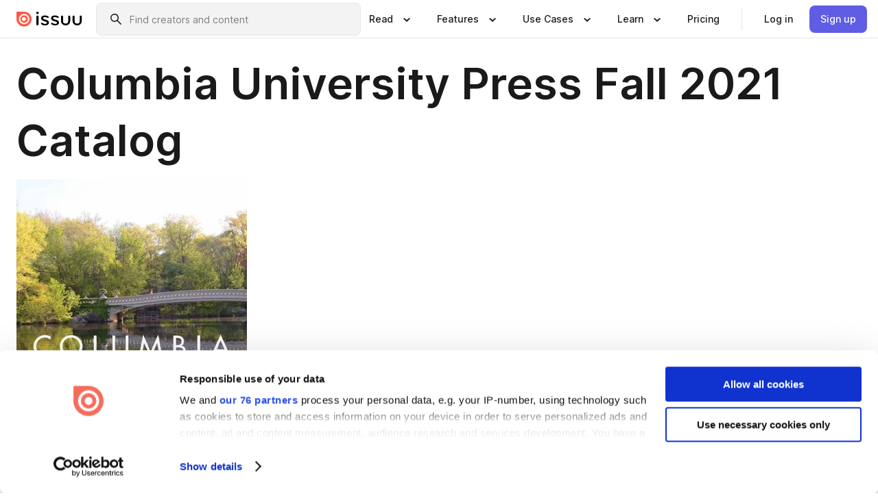

--- FILE ---
content_type: text/html; charset=utf-8
request_url: https://issuu.com/columbiaup/docs/2021_fall__catalog_columbia_university_press
body_size: 282134
content:
<!DOCTYPE html><html lang="en"><head><meta charSet="utf-8"/><meta name="viewport" content="width=device-width, initial-scale=1"/><link rel="preload" as="image" href="/content-consumption/assets/_next/static/media/CardRead.8c26536d.png"/><link rel="preload" as="image" href="https://static.issuu.com/fe/silkscreen/0.0.3253/icons/gradient/icon-canva-gradient.svg"/><link rel="preload" as="image" href="/content-consumption/assets/_next/static/media/CardUseCases.75f310a7.png"/><link rel="preload" as="image" href="https://static.issuu.com/fe/silkscreen/0.0.3253/icons/gradient/icon-instagram-gradient.svg"/><link rel="preload" as="image" href="https://image.isu.pub/210521191743-5def876643863e3aa0abac3c9f5435ef/jpg/page_1_thumb_large.jpg"/><link rel="preload" as="image" href="//photo.isu.pub/columbiaup/photo_large.jpg"/><link rel="preload" as="image" href="https://image.isu.pub/260122232529-c61bcf574d600ac78193cb9f653ac66d/jpg/page_1_thumb_large.jpg"/><link rel="preload" as="image" href="https://image.isu.pub/260122233736-e450c39cc14f3d209ab69f630da85b50/jpg/page_1_thumb_large.jpg"/><link rel="preload" as="image" href="https://image.isu.pub/260122233049-91544c654bd6f5e691ad8d359b45ee13/jpg/page_1_thumb_large.jpg"/><link rel="preload" as="image" href="https://image.isu.pub/260122235429-e32df9f01d9cbfed870ff21931f1df63/jpg/page_1_thumb_large.jpg"/><link rel="stylesheet" href="/content-consumption/assets/_next/static/css/cd5398718095cce5.css" data-precedence="next"/><link rel="stylesheet" href="/content-consumption/assets/_next/static/css/1232b05615c1d065.css" data-precedence="next"/><link rel="stylesheet" href="/content-consumption/assets/_next/static/css/8ccd48635860bd3a.css" data-precedence="next"/><link rel="stylesheet" href="/content-consumption/assets/_next/static/css/425be48a7751b863.css" data-precedence="next"/><link rel="stylesheet" href="/content-consumption/assets/_next/static/css/2d68762d891a1e66.css" data-precedence="next"/><link rel="stylesheet" href="/content-consumption/assets/_next/static/css/76a053e44a10be57.css" data-precedence="next"/><link rel="preload" as="script" fetchPriority="low" href="/content-consumption/assets/_next/static/chunks/webpack-f575283863f8d1ac.js"/><script src="/content-consumption/assets/_next/static/chunks/a7d8f149-b1993e315b8d93e0.js" async=""></script><script src="/content-consumption/assets/_next/static/chunks/5481-dccefe8ace0bbbf7.js" async=""></script><script src="/content-consumption/assets/_next/static/chunks/main-app-001b1bbfc50aeb10.js" async=""></script><script src="/content-consumption/assets/_next/static/chunks/2530-6e5649c27343cd1f.js" async=""></script><script src="/content-consumption/assets/_next/static/chunks/7960-28b8e135e65c506f.js" async=""></script><script src="/content-consumption/assets/_next/static/chunks/8595-35fcfdb247b84f06.js" async=""></script><script src="/content-consumption/assets/_next/static/chunks/746-42df100ff6642a97.js" async=""></script><script src="/content-consumption/assets/_next/static/chunks/app/global-error-dc63296f1b889ca5.js" async=""></script><script src="/content-consumption/assets/_next/static/chunks/6342-a6939e5c62f44391.js" async=""></script><script src="/content-consumption/assets/_next/static/chunks/9653-23c5fc6cf821868a.js" async=""></script><script src="/content-consumption/assets/_next/static/chunks/5879-2d17168edbcb3d5a.js" async=""></script><script src="/content-consumption/assets/_next/static/chunks/4373-afe95388cd893932.js" async=""></script><script src="/content-consumption/assets/_next/static/chunks/429-8d214672bcdf1f64.js" async=""></script><script src="/content-consumption/assets/_next/static/chunks/2821-e37f25fe49306ad0.js" async=""></script><script src="/content-consumption/assets/_next/static/chunks/8770-19a225f6a50400ec.js" async=""></script><script src="/content-consumption/assets/_next/static/chunks/app/layout-0a2bd338a3ffd525.js" async=""></script><script src="/content-consumption/assets/_next/static/chunks/345-78c0dd33911cff9e.js" async=""></script><script src="/content-consumption/assets/_next/static/chunks/575-9a51e5a0c05a528c.js" async=""></script><script src="/content-consumption/assets/_next/static/chunks/1360-50e327d3c39efc46.js" async=""></script><script src="/content-consumption/assets/_next/static/chunks/app/(header-with-footer)/layout-ce683a7c4a95fc83.js" async=""></script><script src="/content-consumption/assets/_next/static/chunks/app/(header-with-footer)/error-8360297ba49a0d03.js" async=""></script><script src="/content-consumption/assets/_next/static/chunks/app/(header-with-footer)/not-found-eb31662855a6cf43.js" async=""></script><script src="/content-consumption/assets/_next/static/chunks/4363-5208e6b2251dd25a.js" async=""></script><script src="/content-consumption/assets/_next/static/chunks/9062-2da4751eb3ad86ac.js" async=""></script><script src="/content-consumption/assets/_next/static/chunks/6412-315331d01e5966cd.js" async=""></script><script src="/content-consumption/assets/_next/static/chunks/9054-38c8f47220ec6379.js" async=""></script><script src="/content-consumption/assets/_next/static/chunks/app/(header-with-footer)/(document-page)/%5Bpublisher%5D/docs/%5Bdocname%5D/page-7c354e74ff400e6a.js" async=""></script><link rel="preload" as="image" href="https://image.isu.pub/260123001152-fb9fd1477f89feecb89048392d6eb964/jpg/page_1_thumb_large.jpg"/><link rel="preload" as="image" href="https://image.isu.pub/260122234824-ff6c805af6635ea4417ba10d2600679f/jpg/page_1_thumb_large.jpg"/><meta name="theme-color" content="#ff5a47"/><script>(self.__next_s=self.__next_s||[]).push([0,{"children":"\n<!-- Google Tag Manager -->\nconst isCookiebotInconsistent = (function(){try{let a=localStorage.getItem(\"cookiebotTcfConsentString\"),b=document.cookie.includes(\"CookieConsent=\");return!a&&b}catch(a){return!1}})();\nif (!isCookiebotInconsistent) {\n    (function(w,d,s,l,i){w[l]=w[l]||[];w[l].push({'gtm.start':\n    new Date().getTime(),event:'gtm.js'});var f=d.getElementsByTagName(s)[0],\n    j=d.createElement(s),dl=l!='dataLayer'?'&l='+l:'';j.async=true;j.src=\n    'https://www.googletagmanager.com/gtm.js?id='+i+dl;f.parentNode.insertBefore(j,f);\n    j.onload = function() {console.debug('Google Tag Manager script loads.');};\n    j.onerror = function() {console.error('Google Tag Manager script failed to load.');};\n    })(window,document,'script','dataLayer','GTM-N7P4N8B');\n}\n<!-- End Google Tag Manager -->\n","id":"gtm-script"}])</script><meta name="sentry-trace" content="908f388b11d90b2bc4d33e8be028666a-fdf1b0d993ac67c5"/><meta name="baggage" content="sentry-environment=production,sentry-release=7bb6f07aeba4a2e9113c3d4c5ac4d626519101d8,sentry-trace_id=908f388b11d90b2bc4d33e8be028666a"/><script src="/content-consumption/assets/_next/static/chunks/polyfills-42372ed130431b0a.js" noModule=""></script><style data-styled="" data-styled-version="6.1.13">.cXxlzB{border:0;clip:rect(0,0,0,0);height:1px;margin:-1px;overflow:hidden;padding:0;position:absolute;white-space:nowrap;width:1px;}/*!sc*/
data-styled.g21[id="sc-8726e26b-0"]{content:"cXxlzB,"}/*!sc*/
.niZGp{align-items:center;display:flex;flex-shrink:0;padding:0 var(--space-1);width:7rem;}/*!sc*/
data-styled.g29[id="sc-bb47b1c4-0"]{content:"niZGp,"}/*!sc*/
.jHcOZc >svg{height:24px;width:24px;}/*!sc*/
data-styled.g30[id="sc-3a1684fb-0"]{content:"jHcOZc,"}/*!sc*/
.eXdFKX{align-items:flex-start;column-gap:2rem;display:grid;grid-template-columns:1fr;row-gap:var(--space-1);width:100%;}/*!sc*/
@media (min-width: 1024px){.eXdFKX{grid-template-columns:repeat(1,1fr);}}/*!sc*/
.gzGMWn{align-items:flex-start;column-gap:5.6rem;display:grid;grid-template-columns:1fr;row-gap:var(--space-1);width:100%;}/*!sc*/
@media (min-width: 1024px){.gzGMWn{grid-template-columns:repeat(2,1fr);}}/*!sc*/
.eXdFKZ{align-items:flex-start;column-gap:2rem;display:grid;grid-template-columns:1fr;row-gap:var(--space-1);width:100%;}/*!sc*/
@media (min-width: 1024px){.eXdFKZ{grid-template-columns:repeat(3,1fr);}}/*!sc*/
.gzGMWo{align-items:flex-start;column-gap:5.6rem;display:grid;grid-template-columns:1fr;row-gap:var(--space-1);width:100%;}/*!sc*/
@media (min-width: 1024px){.gzGMWo{grid-template-columns:repeat(1,1fr);}}/*!sc*/
data-styled.g31[id="sc-ec314f77-0"]{content:"eXdFKX,gzGMWn,eXdFKZ,gzGMWo,"}/*!sc*/
.hrmgvt{align-self:flex-end;margin-left:0;white-space:nowrap;}/*!sc*/
.hrmgvt >a{background-color:#f5f5ff;}/*!sc*/
@media (min-width: 1024px){.hrmgvt{grid-column:2/span 1;margin-left:0rem;}}/*!sc*/
.hrmgau{align-self:flex-end;margin-left:0;white-space:nowrap;}/*!sc*/
.hrmgau >a{background-color:#f5f5ff;}/*!sc*/
@media (min-width: 1024px){.hrmgau{grid-column:3/span 1;margin-left:2rem;}}/*!sc*/
.hrmgNO{align-self:flex-end;margin-left:0;white-space:nowrap;}/*!sc*/
.hrmgNO >a{background-color:#f5f5ff;}/*!sc*/
@media (min-width: 1024px){.hrmgNO{grid-column:1/span 1;margin-left:0rem;}}/*!sc*/
data-styled.g32[id="sc-ec314f77-1"]{content:"hrmgvt,hrmgau,hrmgNO,"}/*!sc*/
.cvFacS{align-items:center;background-color:#ffffff;border-radius:0.5rem;color:#1a1a1a;cursor:pointer;display:flex;padding:0.5rem 1rem;text-decoration:none;transition-duration:0.20s;transition-property:color,background-color;}/*!sc*/
.cvFacS >svg{margin-right:var(--space-1);}/*!sc*/
.cvFacS:hover{background-color:#f5f5ff;color:#4b4aa1;}/*!sc*/
.cvFacS:active{background-color:#e5e5fe;}/*!sc*/
.cvFacS:focus-visible{background-color:#f5f5ff;box-shadow:0px 0px 0px 1px #ffffff,0px 0px 0px 3px #5f5de4;color:#000000;outline:none;}/*!sc*/
@media (min-width: 1024px){.cvFacS{padding:0.5rem;}}/*!sc*/
.eMLRJK{align-items:center;background-color:#ffffff;border-radius:0.5rem;color:#1a1a1a;cursor:pointer;display:flex;margin:0 0 1rem 1.5rem;padding:0.5rem 1rem;text-decoration:none;transition-duration:0.20s;transition-property:color,background-color;}/*!sc*/
.eMLRJK >svg{margin-right:var(--space-1);}/*!sc*/
.eMLRJK:hover{background-color:#f5f5ff;color:#4b4aa1;}/*!sc*/
.eMLRJK:active{background-color:#e5e5fe;}/*!sc*/
.eMLRJK:focus-visible{background-color:#f5f5ff;box-shadow:0px 0px 0px 1px #ffffff,0px 0px 0px 3px #5f5de4;color:#000000;outline:none;}/*!sc*/
@media (min-width: 1024px){.eMLRJK{padding:0.5rem;}}/*!sc*/
data-styled.g33[id="sc-733f75c3-0"]{content:"cvFacS,eMLRJK,"}/*!sc*/
.csKDJo{align-items:center;column-gap:var(--space-1);display:grid;font-weight:500;grid-template-columns:min-content 1fr;grid-template-rows:min-content;max-width:16rem;row-gap:var(--space-1);}/*!sc*/
@media (min-width: 1024px){.csKDJo{column-gap:var(--space-2);}.csKDJo >p{font-weight:600;}}/*!sc*/
.fPDMxn{align-items:center;column-gap:var(--space-1);display:grid;font-weight:500;grid-template-columns:min-content 1fr;grid-template-rows:min-content;row-gap:var(--space-1);}/*!sc*/
@media (min-width: 1024px){.fPDMxn{column-gap:var(--space-2);}.fPDMxn >p{font-weight:600;}}/*!sc*/
data-styled.g34[id="sc-92adf1a2-0"]{content:"csKDJo,fPDMxn,"}/*!sc*/
.keXTCN{color:#4d4d4d;grid-column:2/-1;}/*!sc*/
data-styled.g35[id="sc-92adf1a2-1"]{content:"keXTCN,"}/*!sc*/
.kVCdWd{display:flex;flex-flow:column nowrap;}/*!sc*/
data-styled.g36[id="sc-7106aa3f-0"]{content:"kVCdWd,"}/*!sc*/
.kLVqAi{background-color:#ffffff;border-radius:0.5rem;color:#1a1a1a;display:flex;flex-flow:row nowrap;margin:1rem 0;}/*!sc*/
data-styled.g37[id="sc-7106aa3f-1"]{content:"kLVqAi,"}/*!sc*/
@media (min-width: 375px){.dfpkLF{border-bottom:0.0625rem solid #e5e5e5;margin-left:1rem;padding-bottom:1rem;width:100%;}}/*!sc*/
@media (min-width: 375px){.dfpkLF{margin-left:0.5rem;}}/*!sc*/
data-styled.g38[id="sc-7106aa3f-2"]{content:"dfpkLF,"}/*!sc*/
.jjjMmH{align-items:flex-start;background-color:#ffffff;border-radius:0.5rem;color:#1a1a1a;display:grid;gap:var(--space-1);grid-template-columns:min-content 1fr;grid-template-rows:min-content;margin-bottom:var(--space-1);padding:0.75rem;}/*!sc*/
data-styled.g40[id="sc-b46e1bfa-1"]{content:"jjjMmH,"}/*!sc*/
@media (min-width: 1024px){.hFYABX{border-bottom:0.0625rem solid #e5e5e5;padding-bottom:var(--space-2);}}/*!sc*/
data-styled.g41[id="sc-b46e1bfa-2"]{content:"hFYABX,"}/*!sc*/
.kVaqnU{grid-column:2/-1;margin-left:-1rem;}/*!sc*/
.kVaqnU p{white-space:nowrap;}/*!sc*/
data-styled.g42[id="sc-b46e1bfa-3"]{content:"kVaqnU,"}/*!sc*/
.ebSAvY{align-self:center;display:none;}/*!sc*/
.ebSAvY >img{max-width:32rem;object-fit:cover;}/*!sc*/
@media (min-width: 1440px){.ebSAvY{display:block;}}/*!sc*/
data-styled.g43[id="sc-cc61b70a-0"]{content:"ebSAvY,"}/*!sc*/
.QjpdD{border-left:1px solid #e5e5e5;height:var(--space-4);margin:0 var(--space-2);}/*!sc*/
data-styled.g46[id="sc-52e30dd1-2"]{content:"QjpdD,"}/*!sc*/
.eYihJq{color:#1a1a1a;}/*!sc*/
data-styled.g47[id="sc-52e30dd1-3"]{content:"eYihJq,"}/*!sc*/
.cBsHZO{flex:1;margin-left:var(--space-2);margin-right:auto;max-width:356px;position:relative;}/*!sc*/
@media (min-width: 1024px){.cBsHZO{max-width:424px;}}/*!sc*/
data-styled.g48[id="sc-81ad0f8c-0"]{content:"cBsHZO,"}/*!sc*/
.WKQYQ{background-color:#f3f3f3!important;border-color:#e5e5e5!important;}/*!sc*/
.WKQYQ input::placeholder{color:#808080;}/*!sc*/
.WKQYQ:focus-within{border-color:#5f5de4;}/*!sc*/
.WKQYQ:hover{border-color:#cccccc;}/*!sc*/
data-styled.g49[id="sc-81ad0f8c-1"]{content:"WKQYQ,"}/*!sc*/
.eilTgk{border:0;clip:rect(0,0,0,0);height:1px;margin:-1px;overflow:hidden;padding:0;position:absolute;white-space:nowrap;width:1px;}/*!sc*/
data-styled.g52[id="sc-81ad0f8c-4"]{content:"eilTgk,"}/*!sc*/
.griGEU{position:relative;}/*!sc*/
data-styled.g80[id="sc-49b12710-0"]{content:"griGEU,"}/*!sc*/
.iJCtMy{align-items:center;background-color:#ffffff;border:none;box-shadow:inset 0 -1px 0 0 #e5e5e5;color:#1a1a1a;cursor:pointer;display:flex;font-weight:500;height:3.5rem;padding:0 var(--space-2);transition-duration:0.30s;transition-property:color,box-shadow;}/*!sc*/
.iJCtMy:focus-visible{border-radius:2px;box-shadow:inset 0px 0px 0px 2px #5f5de4;outline:none;}/*!sc*/
.iJCtMy >p{margin-right:var(--space-1);white-space:nowrap;}/*!sc*/
.iJCtMy >svg{animation:dJJfVr 0.30s;}/*!sc*/
data-styled.g81[id="sc-49b12710-1"]{content:"iJCtMy,"}/*!sc*/
.icpUut{display:none;}/*!sc*/
data-styled.g82[id="sc-49b12710-2"]{content:"icpUut,"}/*!sc*/
.dSYAym{background-color:#ffffff;box-sizing:border-box;position:absolute;z-index:5;}/*!sc*/
data-styled.g83[id="sc-cef319b6-0"]{content:"dSYAym,"}/*!sc*/
.ikxbjQ{box-shadow:0 0.0625rem 0.25rem 0 #00000021,0 0.0625rem 0.5rem 0 #0000001a;left:0;padding:var(--space-6);width:100%;}/*!sc*/
data-styled.g84[id="sc-cef319b6-1"]{content:"ikxbjQ,"}/*!sc*/
.ebkZhd{border-radius:0.5rem;box-shadow:0 0.0625rem 0.25rem 0 #00000021,0 0.25rem 0.75rem 0 #0000001a;padding:var(--space-3) var(--space-4) var(--space-3) var(--space-2);right:0;width:20rem;}/*!sc*/
data-styled.g85[id="sc-cef319b6-2"]{content:"ebkZhd,"}/*!sc*/
.dGWsqa{align-items:flex-start;display:flex;gap:var(--space-8);justify-content:space-between;margin:0 auto;max-width:1024px;}/*!sc*/
@media (min-width: 1440px){.dGWsqa{max-width:1440px;}}/*!sc*/
data-styled.g86[id="sc-cef319b6-3"]{content:"dGWsqa,"}/*!sc*/
.hqmMmv{grid-area:root-header;}/*!sc*/
data-styled.g87[id="sc-4cf43cdc-0"]{content:"hqmMmv,"}/*!sc*/
.hOkVqk{align-items:center;background-color:#ffffff;block-size:3.5rem;box-shadow:inset 0 -1px 0 0 #e5e5e5;display:flex;flex-flow:row nowrap;inset-block-start:0;inset-inline-end:0;inset-inline-start:0;justify-content:space-between;padding:0 var(--space-2);z-index:10;}/*!sc*/
.hOkVqk span{white-space:nowrap;}/*!sc*/
data-styled.g88[id="sc-4cf43cdc-1"]{content:"hOkVqk,"}/*!sc*/
.IicZF{overflow-wrap:break-word;}/*!sc*/
data-styled.g296[id="sc-a6a51890-0"]{content:"IicZF,"}/*!sc*/
.bEpTxH{overflow:hidden;}/*!sc*/
data-styled.g299[id="sc-3a3032b8-0"]{content:"bEpTxH,"}/*!sc*/
.XyboK{display:block;overflow:hidden;text-overflow:ellipsis;white-space:nowrap;}/*!sc*/
data-styled.g300[id="sc-3a3032b8-1"]{content:"XyboK,"}/*!sc*/
.kuBQLW{color:#000000;font-size:0.875rem;font-weight:500;line-height:1.6;text-decoration:none;}/*!sc*/
data-styled.g301[id="sc-3a3032b8-2"]{content:"kuBQLW,"}/*!sc*/
.jSVEdl{color:#5f5de4;font-size:1.25rem;}/*!sc*/
.jSVEdl:hover{color:#4b4aa1;}/*!sc*/
.jSVEdl:focus-visible{color:#363565;}/*!sc*/
data-styled.g302[id="sc-3a3032b8-3"]{content:"jSVEdl,"}/*!sc*/
.cjWdCv{flex-grow:1;max-width:100%;}/*!sc*/
@media (min-width:1024px){.cjWdCv{max-width:100%;}}/*!sc*/
data-styled.g303[id="sc-3a289ee3-0"]{content:"cjWdCv,"}/*!sc*/
.famGCZ{margin-bottom:32px;min-height:16rem;}/*!sc*/
@media (min-width:1440px){.famGCZ{margin-bottom:40px;}}/*!sc*/
data-styled.g304[id="sc-3a289ee3-1"]{content:"famGCZ,"}/*!sc*/
.kfaoJU{align-items:end;display:grid;gap:1.5rem;grid-template-columns:repeat(6, 1fr);}/*!sc*/
@media (max-width:1023px){.kfaoJU{gap:1.5rem 1rem;}}/*!sc*/
data-styled.g305[id="sc-3a289ee3-2"]{content:"kfaoJU,"}/*!sc*/
.dOkTWp >*{text-overflow:ellipsis;word-break:break-word;-webkit-box-orient:vertical;display:-webkit-box;-webkit-line-clamp:2;overflow:hidden;}/*!sc*/
.iOnVBO >*{text-overflow:ellipsis;word-break:break-word;-webkit-box-orient:vertical;display:-webkit-box;-webkit-line-clamp:999;overflow:hidden;}/*!sc*/
data-styled.g306[id="sc-a1d92d90-0"]{content:"dOkTWp,iOnVBO,"}/*!sc*/
.gOXBUY{border:0;clip:rect(0,0,0,0);height:1px;margin:-1px;overflow:hidden;padding:0;position:absolute;white-space:nowrap;width:1px;}/*!sc*/
data-styled.g307[id="sc-d90d6266-0"]{content:"gOXBUY,"}/*!sc*/
.gewsNV{margin:0 auto;max-width:1380px;padding:20px 16px 0;position:relative;}/*!sc*/
@media (min-width:768px){.gewsNV{padding:24px 24px 0;}}/*!sc*/
data-styled.g309[id="sc-d56805e7-0"]{content:"gewsNV,"}/*!sc*/
.cMujfm{background:linear-gradient(180deg,rgba(245,245,255,0) 0%,#f5f5ff 100%);padding:64px 0 0;}/*!sc*/
data-styled.g315[id="sc-a4315a05-0"]{content:"cMujfm,"}/*!sc*/
.fIFAYJ{background:#f5f5ff;}/*!sc*/
data-styled.g316[id="sc-a4315a05-1"]{content:"fIFAYJ,"}/*!sc*/
.TfltT{margin:0 auto;max-width:90rem;padding:0 1.5rem;}/*!sc*/
data-styled.g317[id="sc-a4315a05-2"]{content:"TfltT,"}/*!sc*/
.bqCieY{font-family:Inter;font-size:1rem;line-height:1.5;padding:1rem 0 1.5rem;text-align:center;}/*!sc*/
data-styled.g318[id="sc-a4315a05-3"]{content:"bqCieY,"}/*!sc*/
@keyframes dJJfVr{0%{transform:rotate(180deg);}100%{transform:rotate(0deg);}}/*!sc*/
data-styled.g319[id="sc-keyframes-dJJfVr"]{content:"dJJfVr,"}/*!sc*/
</style></head><body><div hidden=""><!--$?--><template id="B:0"></template><!--/$--></div><div class="root"><header class="sc-4cf43cdc-0 hqmMmv"><nav aria-label="Header" class="sc-4cf43cdc-1 hOkVqk"><a href="/" class="sc-bb47b1c4-0 niZGp"><svg aria-label="Issuu company logo" width="100%" height="100%" viewBox="0 0 116 27" role="img"><title>Issuu</title><path d="M37 .07a2.14 2.14 0 1 1 0 4.3 2.14 2.14 0 0 1 0-4.3Zm0 24.47a1.78 1.78 0 0 1-1.83-1.83V8.83a1.83 1.83 0 1 1 3.66 0v13.88A1.78 1.78 0 0 1 37 24.54Zm13.2.16c-2.22.03-4.4-.67-6.19-2a1.96 1.96 0 0 1-.78-1.5c0-.78.63-1.28 1.4-1.28.54 0 1.05.2 1.45.54a7.2 7.2 0 0 0 4.4 1.5c2.11 0 3.23-.77 3.23-1.98 0-1.32-1.09-1.83-3.81-2.57-4.8-1.28-6.55-2.92-6.55-5.73 0-2.92 2.69-4.83 6.9-4.83 1.67.01 3.31.39 4.82 1.1 1.06.5 1.8 1.13 1.8 1.9 0 .7-.4 1.37-1.4 1.37a3.5 3.5 0 0 1-1.6-.55 7.64 7.64 0 0 0-3.7-.9c-1.95 0-3.28.5-3.28 1.87 0 1.36 1.17 1.75 3.98 2.57 4.2 1.2 6.39 2.33 6.39 5.49 0 2.88-2.42 4.99-7.05 4.99m17.63.01a10.2 10.2 0 0 1-6.2-2 1.96 1.96 0 0 1-.77-1.5c0-.78.62-1.28 1.4-1.28.53 0 1.04.2 1.44.54a7.24 7.24 0 0 0 4.4 1.5c2.12 0 3.24-.77 3.24-1.98 0-1.32-1.1-1.83-3.82-2.57-4.8-1.28-6.54-2.92-6.54-5.73 0-2.92 2.68-4.83 6.9-4.83 1.66.01 3.3.39 4.82 1.1 1.05.5 1.8 1.13 1.8 1.9 0 .7-.38 1.37-1.4 1.37a3.5 3.5 0 0 1-1.6-.55 7.64 7.64 0 0 0-3.7-.9c-1.94 0-3.27.5-3.27 1.87 0 1.36 1.17 1.75 3.98 2.57 4.2 1.2 6.39 2.33 6.39 5.49 0 2.88-2.42 4.99-7.06 4.99m10.58-8.14V8.84a1.83 1.83 0 0 1 3.66 0v8.14a4.34 4.34 0 0 0 4.48 4.37 4.38 4.38 0 0 0 4.53-4.37V8.84a1.83 1.83 0 1 1 3.66 0v7.71a8 8 0 0 1-8.18 8.15 7.97 7.97 0 0 1-8.15-8.15m20.38 0V8.84a1.83 1.83 0 1 1 3.66 0v8.14a4.34 4.34 0 0 0 4.48 4.37 4.38 4.38 0 0 0 4.53-4.37V8.84a1.83 1.83 0 0 1 3.66 0v7.71a8 8 0 0 1-8.18 8.15 7.97 7.97 0 0 1-8.15-8.15" fill="#000000"></path><path d="M13.5 6.5a6.78 6.78 0 1 0-.13 13.56 6.78 6.78 0 0 0 .12-13.56Zm-.1 10.22a3.44 3.44 0 1 1 .06-6.86 3.44 3.44 0 0 1-.07 6.85" fill="#ff5a47"></path><path d="M13.33 0H1.11A1.11 1.11 0 0 0 0 1.1v12.23A13.33 13.33 0 1 0 13.33 0ZM4.17 13.15a9.26 9.26 0 1 1 18.52.18 9.26 9.26 0 0 1-18.52-.18Z" fill="#ff5a47"></path></svg></a><div class="sc-81ad0f8c-0 cBsHZO"><form style="margin:auto"><label for="search" class="sc-81ad0f8c-4 eilTgk">Search</label><div class="sc-81ad0f8c-1 WKQYQ TextField__text-field__2Nf7G__0-0-3253 TextField__text-field--medium__7eJQO__0-0-3253 TextField__text-field--default__c4bDj__0-0-3253"><svg class="Icon__icon__DqC9j__0-0-3253" role="presentation" style="--color-icon:currentColor;--size-block-icon:1.5rem;--size-inline-icon:1.5rem"><use xlink:href="/fe/silkscreen/0.0.3253/icons/sprites.svg#icon-search"></use></svg><div class="TextField__text-field__content__0qi0z__0-0-3253"><input autoCapitalize="none" data-testid="search-input" inputMode="search" placeholder="Find creators and content" class="TextField__text-field__input__9VzPM__0-0-3253" id="search" type="text" value=""/></div></div></form></div><div class="sc-49b12710-0"><button aria-expanded="false" aria-haspopup="menu" aria-controls="read-menu" class="sc-49b12710-1 iJCtMy"><p class="ProductParagraph__product-paragraph__GMmH0__0-0-3253 ProductParagraph__product-paragraph--sm__taM-p__0-0-3253"><span class="sc-8726e26b-0 cXxlzB">Show submenu for &quot;Read&quot; section</span><span aria-hidden="true">Read</span></p><svg class="Icon__icon__DqC9j__0-0-3253" role="presentation" style="--color-icon:currentColor;--size-block-icon:1.5rem;--size-inline-icon:1.5rem"><use xlink:href="/fe/silkscreen/0.0.3253/icons/sprites.svg#icon-chevron-small-down"></use></svg></button><div id="read-menu" role="menu" tabindex="-1" class="sc-49b12710-2 icpUut"><div class="sc-cef319b6-0 sc-cef319b6-1 dSYAym ikxbjQ"><div class="sc-cef319b6-3 dGWsqa"><div class="sc-ec314f77-0 eXdFKX"><a role="menuitem" href="/articles" class="sc-733f75c3-0 cvFacS"><div class="sc-92adf1a2-0 csKDJo"><svg class="Icon__icon__DqC9j__0-0-3253" role="presentation" style="--color-icon:currentColor;--size-block-icon:1.5rem;--size-inline-icon:1.5rem"><use xlink:href="/fe/silkscreen/0.0.3253/icons/sprites.svg#icon-article-stories"></use></svg><p data-testid="articles" class="ProductParagraph__product-paragraph__GMmH0__0-0-3253 ProductParagraph__product-paragraph--sm__taM-p__0-0-3253">Articles</p><div class="sc-92adf1a2-1 keXTCN"><p class="ProductParagraph__product-paragraph__GMmH0__0-0-3253 ProductParagraph__product-paragraph--xs__e7Wlt__0-0-3253">Browse short-form content that&#x27;s perfect for a quick read</p></div></div></a><a role="menuitem" href="/store" class="sc-733f75c3-0 cvFacS"><div class="sc-92adf1a2-0 csKDJo"><svg class="Icon__icon__DqC9j__0-0-3253" role="presentation" style="--color-icon:currentColor;--size-block-icon:1.5rem;--size-inline-icon:1.5rem"><use xlink:href="/fe/silkscreen/0.0.3253/icons/sprites.svg#icon-shopping"></use></svg><p data-testid="issuu_store" class="ProductParagraph__product-paragraph__GMmH0__0-0-3253 ProductParagraph__product-paragraph--sm__taM-p__0-0-3253">Issuu Store</p><div class="sc-92adf1a2-1 keXTCN"><p class="ProductParagraph__product-paragraph__GMmH0__0-0-3253 ProductParagraph__product-paragraph--xs__e7Wlt__0-0-3253">Purchase your next favourite publication</p></div></div></a></div><div class="sc-b46e1bfa-1 jjjMmH"><svg class="Icon__icon__DqC9j__0-0-3253" role="presentation" style="--color-icon:currentColor;--size-block-icon:1.5rem;--size-inline-icon:1.5rem"><use xlink:href="/fe/silkscreen/0.0.3253/icons/sprites.svg#icon-appstore"></use></svg><span class="sc-b46e1bfa-2 hFYABX"><p class="ProductParagraph__product-paragraph__GMmH0__0-0-3253 ProductParagraph__product-paragraph--sm__taM-p__0-0-3253"><strong>Categories</strong></p></span><div class="sc-b46e1bfa-3 kVaqnU"><div class="sc-ec314f77-0 gzGMWn"><a role="menuitem" href="/categories/arts-and-entertainment" class="sc-733f75c3-0 cvFacS"><p class="ProductParagraph__product-paragraph__GMmH0__0-0-3253 ProductParagraph__product-paragraph--xs__e7Wlt__0-0-3253">Arts and Entertainment</p></a><a role="menuitem" href="/categories/religion-and-spirituality" class="sc-733f75c3-0 cvFacS"><p class="ProductParagraph__product-paragraph__GMmH0__0-0-3253 ProductParagraph__product-paragraph--xs__e7Wlt__0-0-3253">Religion and Spirituality</p></a><a role="menuitem" href="/categories/business" class="sc-733f75c3-0 cvFacS"><p class="ProductParagraph__product-paragraph__GMmH0__0-0-3253 ProductParagraph__product-paragraph--xs__e7Wlt__0-0-3253">Business</p></a><a role="menuitem" href="/categories/science" class="sc-733f75c3-0 cvFacS"><p class="ProductParagraph__product-paragraph__GMmH0__0-0-3253 ProductParagraph__product-paragraph--xs__e7Wlt__0-0-3253">Science</p></a><a role="menuitem" href="/categories/education" class="sc-733f75c3-0 cvFacS"><p class="ProductParagraph__product-paragraph__GMmH0__0-0-3253 ProductParagraph__product-paragraph--xs__e7Wlt__0-0-3253">Education</p></a><a role="menuitem" href="/categories/society" class="sc-733f75c3-0 cvFacS"><p class="ProductParagraph__product-paragraph__GMmH0__0-0-3253 ProductParagraph__product-paragraph--xs__e7Wlt__0-0-3253">Society</p></a><a role="menuitem" href="/categories/family-and-parenting" class="sc-733f75c3-0 cvFacS"><p class="ProductParagraph__product-paragraph__GMmH0__0-0-3253 ProductParagraph__product-paragraph--xs__e7Wlt__0-0-3253">Family and Parenting</p></a><a role="menuitem" href="/categories/sports" class="sc-733f75c3-0 cvFacS"><p class="ProductParagraph__product-paragraph__GMmH0__0-0-3253 ProductParagraph__product-paragraph--xs__e7Wlt__0-0-3253">Sports</p></a><a role="menuitem" href="/categories/food-and-drink" class="sc-733f75c3-0 cvFacS"><p class="ProductParagraph__product-paragraph__GMmH0__0-0-3253 ProductParagraph__product-paragraph--xs__e7Wlt__0-0-3253">Food and Drink</p></a><a role="menuitem" href="/categories/style-and-fashion" class="sc-733f75c3-0 cvFacS"><p class="ProductParagraph__product-paragraph__GMmH0__0-0-3253 ProductParagraph__product-paragraph--xs__e7Wlt__0-0-3253">Style and Fashion</p></a><a role="menuitem" href="/categories/health-and-fitness" class="sc-733f75c3-0 cvFacS"><p class="ProductParagraph__product-paragraph__GMmH0__0-0-3253 ProductParagraph__product-paragraph--xs__e7Wlt__0-0-3253">Health and Fitness</p></a><a role="menuitem" href="/categories/technology-and-computing" class="sc-733f75c3-0 cvFacS"><p class="ProductParagraph__product-paragraph__GMmH0__0-0-3253 ProductParagraph__product-paragraph--xs__e7Wlt__0-0-3253">Technology</p></a><a role="menuitem" href="/categories/hobbies" class="sc-733f75c3-0 cvFacS"><p class="ProductParagraph__product-paragraph__GMmH0__0-0-3253 ProductParagraph__product-paragraph--xs__e7Wlt__0-0-3253">Hobbies</p></a><a role="menuitem" href="/categories/travel" class="sc-733f75c3-0 cvFacS"><p class="ProductParagraph__product-paragraph__GMmH0__0-0-3253 ProductParagraph__product-paragraph--xs__e7Wlt__0-0-3253">Travel</p></a><a role="menuitem" href="/categories/home-and-garden" class="sc-733f75c3-0 cvFacS"><p class="ProductParagraph__product-paragraph__GMmH0__0-0-3253 ProductParagraph__product-paragraph--xs__e7Wlt__0-0-3253">Home and Garden</p></a><a role="menuitem" href="/categories/vehicles" class="sc-733f75c3-0 cvFacS"><p class="ProductParagraph__product-paragraph__GMmH0__0-0-3253 ProductParagraph__product-paragraph--xs__e7Wlt__0-0-3253">Vehicles</p></a><a role="menuitem" href="/categories/pets" class="sc-733f75c3-0 cvFacS"><p class="ProductParagraph__product-paragraph__GMmH0__0-0-3253 ProductParagraph__product-paragraph--xs__e7Wlt__0-0-3253">Pets</p></a><div class="sc-ec314f77-1 hrmgvt"><a href="/categories" aria-disabled="false" class="ProductButtonLink__product-button-link__ehLVt__0-0-3253 ProductButtonLink__product-button-link--ghost__dZY0b__0-0-3253 ProductButtonLink__product-button-link--icon-right__HM-TK__0-0-3253" role="link"><span class="ProductButtonLink__product-button-link__icon__9agNb__0-0-3253 ProductButtonLink__product-button-link__icon--right__ML5tG__0-0-3253"><svg class="Icon__icon__DqC9j__0-0-3253" role="presentation" style="--color-icon:currentColor;--size-block-icon:1.5rem;--size-inline-icon:1.5rem"><use xlink:href="/fe/silkscreen/0.0.3253/icons/sprites.svg#icon-chevron-small-right"></use></svg></span><span class="ProductButtonLink__product-button-link__text__--YqL__0-0-3253"><p class="ProductParagraph__product-paragraph__GMmH0__0-0-3253 ProductParagraph__product-paragraph--xs__e7Wlt__0-0-3253">All Categories</p></span></a></div></div></div></div><div class="sc-cc61b70a-0 ebSAvY"><img alt="illustration describing how to get more reads from your publications" src="/content-consumption/assets/_next/static/media/CardRead.8c26536d.png"/></div></div></div></div></div><div class="sc-49b12710-0"><button aria-expanded="false" aria-haspopup="menu" aria-controls="features-menu" class="sc-49b12710-1 iJCtMy"><p class="ProductParagraph__product-paragraph__GMmH0__0-0-3253 ProductParagraph__product-paragraph--sm__taM-p__0-0-3253"><span class="sc-8726e26b-0 cXxlzB">Show submenu for &quot;Features&quot; section</span><span aria-hidden="true">Features</span></p><svg class="Icon__icon__DqC9j__0-0-3253" role="presentation" style="--color-icon:currentColor;--size-block-icon:1.5rem;--size-inline-icon:1.5rem"><use xlink:href="/fe/silkscreen/0.0.3253/icons/sprites.svg#icon-chevron-small-down"></use></svg></button><div id="features-menu" role="menu" tabindex="-1" class="sc-49b12710-2 icpUut"><div class="sc-cef319b6-0 sc-cef319b6-1 dSYAym ikxbjQ"><div class="sc-cef319b6-3 dGWsqa"><div class="sc-ec314f77-0 eXdFKZ"><a role="menuitem" href="/features/flipbooks" class="sc-733f75c3-0 cvFacS"><div class="sc-92adf1a2-0 csKDJo"><svg class="Icon__icon__DqC9j__0-0-3253" role="presentation" style="--color-icon:currentColor;--size-block-icon:1.5rem;--size-inline-icon:1.5rem"><use xlink:href="/fe/silkscreen/0.0.3253/icons/sprites.svg#icon-outlined-read"></use></svg><p data-testid="flipbooks" class="ProductParagraph__product-paragraph__GMmH0__0-0-3253 ProductParagraph__product-paragraph--sm__taM-p__0-0-3253">Flipbooks</p><div class="sc-92adf1a2-1 keXTCN"><p class="ProductParagraph__product-paragraph__GMmH0__0-0-3253 ProductParagraph__product-paragraph--xs__e7Wlt__0-0-3253">Transform any piece of content into a page-turning experience.</p></div></div></a><a role="menuitem" href="/features/fullscreen-sharing" class="sc-733f75c3-0 cvFacS"><div class="sc-92adf1a2-0 csKDJo"><svg class="Icon__icon__DqC9j__0-0-3253" role="presentation" style="--color-icon:currentColor;--size-block-icon:1.5rem;--size-inline-icon:1.5rem"><use xlink:href="/fe/silkscreen/0.0.3253/icons/sprites.svg#icon-fullscreen"></use></svg><p data-testid="fullscreen_sharing" class="ProductParagraph__product-paragraph__GMmH0__0-0-3253 ProductParagraph__product-paragraph--sm__taM-p__0-0-3253">Fullscreen Sharing</p><div class="sc-92adf1a2-1 keXTCN"><p class="ProductParagraph__product-paragraph__GMmH0__0-0-3253 ProductParagraph__product-paragraph--xs__e7Wlt__0-0-3253">Deliver a distraction-free reading experience with a simple link.</p></div></div></a><a role="menuitem" href="/features/embed" class="sc-733f75c3-0 cvFacS"><div class="sc-92adf1a2-0 csKDJo"><svg class="Icon__icon__DqC9j__0-0-3253" role="presentation" style="--color-icon:currentColor;--size-block-icon:1.5rem;--size-inline-icon:1.5rem"><use xlink:href="/fe/silkscreen/0.0.3253/icons/sprites.svg#icon-embed"></use></svg><p data-testid="embed" class="ProductParagraph__product-paragraph__GMmH0__0-0-3253 ProductParagraph__product-paragraph--sm__taM-p__0-0-3253">Embed</p><div class="sc-92adf1a2-1 keXTCN"><p class="ProductParagraph__product-paragraph__GMmH0__0-0-3253 ProductParagraph__product-paragraph--xs__e7Wlt__0-0-3253">Host your publication on your website or blog with just a few clicks.</p></div></div></a><a role="menuitem" href="/features/articles" class="sc-733f75c3-0 cvFacS"><div class="sc-92adf1a2-0 csKDJo"><svg class="Icon__icon__DqC9j__0-0-3253" role="presentation" style="--color-icon:currentColor;--size-block-icon:1.5rem;--size-inline-icon:1.5rem"><use xlink:href="/fe/silkscreen/0.0.3253/icons/sprites.svg#icon-article-stories"></use></svg><p data-testid="articles" class="ProductParagraph__product-paragraph__GMmH0__0-0-3253 ProductParagraph__product-paragraph--sm__taM-p__0-0-3253">Articles</p><div class="sc-92adf1a2-1 keXTCN"><p class="ProductParagraph__product-paragraph__GMmH0__0-0-3253 ProductParagraph__product-paragraph--xs__e7Wlt__0-0-3253">Get discovered by sharing your best content as bite-sized articles.</p></div></div></a><a role="menuitem" href="/features/statistics" class="sc-733f75c3-0 cvFacS"><div class="sc-92adf1a2-0 csKDJo"><svg class="Icon__icon__DqC9j__0-0-3253" role="presentation" style="--color-icon:currentColor;--size-block-icon:1.5rem;--size-inline-icon:1.5rem"><use xlink:href="/fe/silkscreen/0.0.3253/icons/sprites.svg#icon-rise"></use></svg><p data-testid="statistics" class="ProductParagraph__product-paragraph__GMmH0__0-0-3253 ProductParagraph__product-paragraph--sm__taM-p__0-0-3253">Statistics</p><div class="sc-92adf1a2-1 keXTCN"><p class="ProductParagraph__product-paragraph__GMmH0__0-0-3253 ProductParagraph__product-paragraph--xs__e7Wlt__0-0-3253">Make data-driven decisions to drive reader engagement, subscriptions, and campaigns.</p></div></div></a><a role="menuitem" href="/features/teams" class="sc-733f75c3-0 cvFacS"><div class="sc-92adf1a2-0 csKDJo"><svg class="Icon__icon__DqC9j__0-0-3253" role="presentation" style="--color-icon:currentColor;--size-block-icon:1.5rem;--size-inline-icon:1.5rem"><use xlink:href="/fe/silkscreen/0.0.3253/icons/sprites.svg#icon-team"></use></svg><p data-testid="teams" class="ProductParagraph__product-paragraph__GMmH0__0-0-3253 ProductParagraph__product-paragraph--sm__taM-p__0-0-3253">Teams</p><div class="sc-92adf1a2-1 keXTCN"><p class="ProductParagraph__product-paragraph__GMmH0__0-0-3253 ProductParagraph__product-paragraph--xs__e7Wlt__0-0-3253">Enable groups of users to work together to streamline your digital publishing.</p></div></div></a><a role="menuitem" href="/features/social-posts" class="sc-733f75c3-0 cvFacS"><div class="sc-92adf1a2-0 csKDJo"><svg class="Icon__icon__DqC9j__0-0-3253" role="presentation" style="--color-icon:currentColor;--size-block-icon:1.5rem;--size-inline-icon:1.5rem"><use xlink:href="/fe/silkscreen/0.0.3253/icons/sprites.svg#icon-social-post"></use></svg><p data-testid="social_posts" class="ProductParagraph__product-paragraph__GMmH0__0-0-3253 ProductParagraph__product-paragraph--sm__taM-p__0-0-3253">Social Posts</p><div class="sc-92adf1a2-1 keXTCN"><p class="ProductParagraph__product-paragraph__GMmH0__0-0-3253 ProductParagraph__product-paragraph--xs__e7Wlt__0-0-3253">Create on-brand social posts and Articles in minutes.</p></div></div></a><a role="menuitem" href="/features/gifs" class="sc-733f75c3-0 cvFacS"><div class="sc-92adf1a2-0 csKDJo"><svg class="Icon__icon__DqC9j__0-0-3253" role="presentation" style="--color-icon:currentColor;--size-block-icon:1.5rem;--size-inline-icon:1.5rem"><use xlink:href="/fe/silkscreen/0.0.3253/icons/sprites.svg#icon-file-gif"></use></svg><p data-testid="gifs" class="ProductParagraph__product-paragraph__GMmH0__0-0-3253 ProductParagraph__product-paragraph--sm__taM-p__0-0-3253">GIFs</p><div class="sc-92adf1a2-1 keXTCN"><p class="ProductParagraph__product-paragraph__GMmH0__0-0-3253 ProductParagraph__product-paragraph--xs__e7Wlt__0-0-3253">Highlight your latest work via email or social media with custom GIFs.</p></div></div></a><a role="menuitem" href="/features/add-links" class="sc-733f75c3-0 cvFacS"><div class="sc-92adf1a2-0 csKDJo"><svg class="Icon__icon__DqC9j__0-0-3253" role="presentation" style="--color-icon:currentColor;--size-block-icon:1.5rem;--size-inline-icon:1.5rem"><use xlink:href="/fe/silkscreen/0.0.3253/icons/sprites.svg#icon-link"></use></svg><p data-testid="links" class="ProductParagraph__product-paragraph__GMmH0__0-0-3253 ProductParagraph__product-paragraph--sm__taM-p__0-0-3253">Add Links</p><div class="sc-92adf1a2-1 keXTCN"><p class="ProductParagraph__product-paragraph__GMmH0__0-0-3253 ProductParagraph__product-paragraph--xs__e7Wlt__0-0-3253">Send readers directly to specific items or pages with shopping and web links.</p></div></div></a><a role="menuitem" href="/features/video" class="sc-733f75c3-0 cvFacS"><div class="sc-92adf1a2-0 csKDJo"><svg class="Icon__icon__DqC9j__0-0-3253" role="presentation" style="--color-icon:currentColor;--size-block-icon:1.5rem;--size-inline-icon:1.5rem"><use xlink:href="/fe/silkscreen/0.0.3253/icons/sprites.svg#icon-video-camera"></use></svg><p data-testid="video" class="ProductParagraph__product-paragraph__GMmH0__0-0-3253 ProductParagraph__product-paragraph--sm__taM-p__0-0-3253">Video</p><div class="sc-92adf1a2-1 keXTCN"><p class="ProductParagraph__product-paragraph__GMmH0__0-0-3253 ProductParagraph__product-paragraph--xs__e7Wlt__0-0-3253">Say more by seamlessly including video within your publication.</p></div></div></a><a role="menuitem" href="/features/digital-sales" class="sc-733f75c3-0 cvFacS"><div class="sc-92adf1a2-0 csKDJo"><svg class="Icon__icon__DqC9j__0-0-3253" role="presentation" style="--color-icon:currentColor;--size-block-icon:1.5rem;--size-inline-icon:1.5rem"><use xlink:href="/fe/silkscreen/0.0.3253/icons/sprites.svg#icon-tag"></use></svg><p data-testid="digital_sales" class="ProductParagraph__product-paragraph__GMmH0__0-0-3253 ProductParagraph__product-paragraph--sm__taM-p__0-0-3253">Digital Sales</p><div class="sc-92adf1a2-1 keXTCN"><p class="ProductParagraph__product-paragraph__GMmH0__0-0-3253 ProductParagraph__product-paragraph--xs__e7Wlt__0-0-3253">Sell your publications commission-free as single issues or ongoing subscriptions.</p></div></div></a><a role="menuitem" href="/features/qr-codes" class="sc-733f75c3-0 cvFacS"><div class="sc-92adf1a2-0 csKDJo"><svg class="Icon__icon__DqC9j__0-0-3253" role="presentation" style="--color-icon:currentColor;--size-block-icon:1.5rem;--size-inline-icon:1.5rem"><use xlink:href="/fe/silkscreen/0.0.3253/icons/sprites.svg#icon-qr-code"></use></svg><p data-testid="qr_codes" class="ProductParagraph__product-paragraph__GMmH0__0-0-3253 ProductParagraph__product-paragraph--sm__taM-p__0-0-3253">QR Codes</p><div class="sc-92adf1a2-1 keXTCN"><p class="ProductParagraph__product-paragraph__GMmH0__0-0-3253 ProductParagraph__product-paragraph--xs__e7Wlt__0-0-3253">Generate QR Codes for your digital content.</p></div></div></a><div class="sc-ec314f77-1 hrmgau"><a href="/features" aria-disabled="false" class="ProductButtonLink__product-button-link__ehLVt__0-0-3253 ProductButtonLink__product-button-link--ghost__dZY0b__0-0-3253 ProductButtonLink__product-button-link--icon-right__HM-TK__0-0-3253" role="link"><span class="ProductButtonLink__product-button-link__icon__9agNb__0-0-3253 ProductButtonLink__product-button-link__icon--right__ML5tG__0-0-3253"><svg class="Icon__icon__DqC9j__0-0-3253" role="presentation" style="--color-icon:currentColor;--size-block-icon:1.5rem;--size-inline-icon:1.5rem"><use xlink:href="/fe/silkscreen/0.0.3253/icons/sprites.svg#icon-chevron-small-right"></use></svg></span><span class="ProductButtonLink__product-button-link__text__--YqL__0-0-3253"><p class="ProductParagraph__product-paragraph__GMmH0__0-0-3253 ProductParagraph__product-paragraph--xs__e7Wlt__0-0-3253">More Features</p></span></a></div></div><div class="sc-7106aa3f-0 kVCdWd"><div class="sc-7106aa3f-1 kLVqAi"><svg class="Icon__icon__DqC9j__0-0-3253" role="presentation" style="--color-icon:currentColor;--size-block-icon:1.5rem;--size-inline-icon:1.5rem"><use xlink:href="/fe/silkscreen/0.0.3253/icons/sprites.svg#icon-api"></use></svg><span class="sc-7106aa3f-2 dfpkLF"><p class="ProductParagraph__product-paragraph__GMmH0__0-0-3253 ProductParagraph__product-paragraph--sm__taM-p__0-0-3253"><strong>Integrations</strong></p></span></div><div class="sc-7106aa3f-0 kVCdWd"><a role="menuitem" href="https://issuu.com/features/canva-to-flipbook" class="sc-733f75c3-0 eMLRJK"><div class="sc-92adf1a2-0 fPDMxn"><img alt="" class="Icon__icon__DqC9j__0-0-3253" src="https://static.issuu.com/fe/silkscreen/0.0.3253/icons/gradient/icon-canva-gradient.svg" style="--size-block-icon:1.5rem;--size-inline-icon:1.5rem"/><p data-testid="canva_integration" class="ProductParagraph__product-paragraph__GMmH0__0-0-3253 ProductParagraph__product-paragraph--sm__taM-p__0-0-3253">Canva</p><div class="sc-92adf1a2-1 keXTCN"><p class="ProductParagraph__product-paragraph__GMmH0__0-0-3253 ProductParagraph__product-paragraph--xs__e7Wlt__0-0-3253">Create professional content with Canva, including presentations, catalogs, and more.</p></div></div></a><a role="menuitem" href="https://issuu.com/features/hubspot-integration" class="sc-733f75c3-0 eMLRJK"><div class="sc-92adf1a2-0 fPDMxn"><svg class="Icon__icon__DqC9j__0-0-3253" role="presentation" style="--color-icon:unset;--size-block-icon:1.5rem;--size-inline-icon:1.5rem"><use xlink:href="/fe/silkscreen/0.0.3253/icons/sprites.svg#icon-hubspot-original"></use></svg><p data-testid="hubspot_integration" class="ProductParagraph__product-paragraph__GMmH0__0-0-3253 ProductParagraph__product-paragraph--sm__taM-p__0-0-3253">HubSpot</p><div class="sc-92adf1a2-1 keXTCN"><p class="ProductParagraph__product-paragraph__GMmH0__0-0-3253 ProductParagraph__product-paragraph--xs__e7Wlt__0-0-3253">Embed, gate, and track Issuu content in HubSpot marketing campaigns.</p></div></div></a><a role="menuitem" href="https://issuu.com/features/adobe-express-to-flipbook" class="sc-733f75c3-0 eMLRJK"><div class="sc-92adf1a2-0 fPDMxn"><div class="sc-3a1684fb-0 jHcOZc"><svg fill="none" height="48" viewBox="0 0 48 48" width="48" xmlns="http://www.w3.org/2000/svg"><path d="M39.509 0H8.49101C3.80156 0 0 3.90012 0 8.71115V39.2888C0 44.0999 3.80156 48 8.49101 48H39.509C44.1984 48 48 44.0999 48 39.2888V8.71115C48 3.90012 44.1984 0 39.509 0Z" fill="#000B1D"></path><mask height="25" id="mask0_344_3789" maskUnits="userSpaceOnUse" style="mask-type:luminance" width="26" x="11" y="11"><path d="M29.1899 14.4653C28.3271 12.4252 26.3303 11.0986 24.1133 11.0986C21.8963 11.0986 19.8798 12.4292 19.019 14.4751L12.0477 31.0769C11.0925 33.345 12.7552 35.8528 15.2159 35.8528H22.9793C24.8857 35.8489 26.4285 34.3021 26.4285 32.3937C26.4285 30.4853 24.8798 28.9346 22.9694 28.9346C22.8908 28.9346 21.6428 28.9444 21.6428 28.9444C21.0807 28.9444 20.7014 28.3725 20.9195 27.8536L23.394 21.9574C23.6632 21.3167 24.5418 21.3128 24.813 21.9535L29.8621 33.7577C30.5552 35.3336 31.8753 35.8477 33.0382 35.8508C35.5048 35.8508 37.1675 33.3391 36.2064 31.069L29.1899 14.4653Z" fill="white"></path></mask><g mask="url(#mask0_344_3789)"><mask height="35" id="mask1_344_3789" maskUnits="userSpaceOnUse" style="mask-type:luminance" width="34" x="7" y="6"><path d="M40.885 6.69417H7.36841V40.2592H40.885V6.69417Z" fill="white"></path></mask><g mask="url(#mask1_344_3789)"><mask height="35" id="mask2_344_3789" maskUnits="userSpaceOnUse" style="mask-type:luminance" width="34" x="7" y="6"><path d="M40.8884 6.69452H7.3718V40.2596H40.8884V6.69452Z" fill="white"></path></mask><g mask="url(#mask2_344_3789)"><rect fill="url(#pattern0)" height="34.2549" width="33.832" x="7.27335" y="6.27719"></rect></g></g></g><defs><pattern height="1" id="pattern0" patternContentUnits="objectBoundingBox" width="1"><use transform="scale(0.0125)" xlink:href="#image0_344_3789"></use></pattern><image height="80" id="image0_344_3789" width="80" xlink:href="[data-uri]"></image></defs></svg></div><p data-testid="adobe_express_integration" class="ProductParagraph__product-paragraph__GMmH0__0-0-3253 ProductParagraph__product-paragraph--sm__taM-p__0-0-3253">Adobe Express</p><div class="sc-92adf1a2-1 keXTCN"><p class="ProductParagraph__product-paragraph__GMmH0__0-0-3253 ProductParagraph__product-paragraph--xs__e7Wlt__0-0-3253">Go from Adobe Express creation to Issuu publication.</p></div></div></a><a role="menuitem" href="https://issuu.com/features/indesign-export-to-flipbook" class="sc-733f75c3-0 eMLRJK"><div class="sc-92adf1a2-0 fPDMxn"><svg class="Icon__icon__DqC9j__0-0-3253" role="presentation" style="--color-icon:unset;--size-block-icon:1.5rem;--size-inline-icon:1.5rem"><use xlink:href="/fe/silkscreen/0.0.3253/icons/sprites.svg#icon-indesign-original"></use></svg><p data-testid="adobe_indesign_integration" class="ProductParagraph__product-paragraph__GMmH0__0-0-3253 ProductParagraph__product-paragraph--sm__taM-p__0-0-3253">Adobe InDesign</p><div class="sc-92adf1a2-1 keXTCN"><p class="ProductParagraph__product-paragraph__GMmH0__0-0-3253 ProductParagraph__product-paragraph--xs__e7Wlt__0-0-3253">Design pixel-perfect content like flyers, magazines and more with Adobe InDesign.</p></div></div></a></div></div></div></div></div></div><div class="sc-49b12710-0"><button aria-expanded="false" aria-haspopup="menu" aria-controls="useCases-menu" class="sc-49b12710-1 iJCtMy"><p class="ProductParagraph__product-paragraph__GMmH0__0-0-3253 ProductParagraph__product-paragraph--sm__taM-p__0-0-3253"><span class="sc-8726e26b-0 cXxlzB">Show submenu for &quot;Use Cases&quot; section</span><span aria-hidden="true">Use Cases</span></p><svg class="Icon__icon__DqC9j__0-0-3253" role="presentation" style="--color-icon:currentColor;--size-block-icon:1.5rem;--size-inline-icon:1.5rem"><use xlink:href="/fe/silkscreen/0.0.3253/icons/sprites.svg#icon-chevron-small-down"></use></svg></button><div id="useCases-menu" role="menu" tabindex="-1" class="sc-49b12710-2 icpUut"><div class="sc-cef319b6-0 sc-cef319b6-1 dSYAym ikxbjQ"><div class="sc-cef319b6-3 dGWsqa"><div class="sc-b46e1bfa-1 jjjMmH"><svg class="Icon__icon__DqC9j__0-0-3253" role="presentation" style="--color-icon:currentColor;--size-block-icon:1.5rem;--size-inline-icon:1.5rem"><use xlink:href="/fe/silkscreen/0.0.3253/icons/sprites.svg#icon-shop"></use></svg><span class="sc-b46e1bfa-2 hFYABX"><p class="ProductParagraph__product-paragraph__GMmH0__0-0-3253 ProductParagraph__product-paragraph--sm__taM-p__0-0-3253"><strong>Industry</strong></p></span><div class="sc-b46e1bfa-3 kVaqnU"><div class="sc-ec314f77-0 gzGMWo"><a role="menuitem" href="/industry/art-and-design" class="sc-733f75c3-0 cvFacS"><p class="ProductParagraph__product-paragraph__GMmH0__0-0-3253 ProductParagraph__product-paragraph--xs__e7Wlt__0-0-3253">Art, Architecture, and Design</p></a><a role="menuitem" href="/industry/education" class="sc-733f75c3-0 cvFacS"><p class="ProductParagraph__product-paragraph__GMmH0__0-0-3253 ProductParagraph__product-paragraph--xs__e7Wlt__0-0-3253">Education</p></a><a role="menuitem" href="/industry/internal-communications" class="sc-733f75c3-0 cvFacS"><p class="ProductParagraph__product-paragraph__GMmH0__0-0-3253 ProductParagraph__product-paragraph--xs__e7Wlt__0-0-3253">Internal Communications</p></a><a role="menuitem" href="/industry/marketing-pr" class="sc-733f75c3-0 cvFacS"><p class="ProductParagraph__product-paragraph__GMmH0__0-0-3253 ProductParagraph__product-paragraph--xs__e7Wlt__0-0-3253">Marketing and PR</p></a><a role="menuitem" href="/industry/nonprofits" class="sc-733f75c3-0 cvFacS"><p class="ProductParagraph__product-paragraph__GMmH0__0-0-3253 ProductParagraph__product-paragraph--xs__e7Wlt__0-0-3253">Nonprofits</p></a><a role="menuitem" href="/industry/publishers" class="sc-733f75c3-0 cvFacS"><p class="ProductParagraph__product-paragraph__GMmH0__0-0-3253 ProductParagraph__product-paragraph--xs__e7Wlt__0-0-3253">Publishing</p></a><a role="menuitem" href="/industry/real-estate" class="sc-733f75c3-0 cvFacS"><p class="ProductParagraph__product-paragraph__GMmH0__0-0-3253 ProductParagraph__product-paragraph--xs__e7Wlt__0-0-3253">Real Estate</p></a><a role="menuitem" href="/industry/retail" class="sc-733f75c3-0 cvFacS"><p class="ProductParagraph__product-paragraph__GMmH0__0-0-3253 ProductParagraph__product-paragraph--xs__e7Wlt__0-0-3253">Retail and Wholesale</p></a><a role="menuitem" href="/industry/travel" class="sc-733f75c3-0 cvFacS"><p class="ProductParagraph__product-paragraph__GMmH0__0-0-3253 ProductParagraph__product-paragraph--xs__e7Wlt__0-0-3253">Travel and Tourism</p></a><div class="sc-ec314f77-1 hrmgNO"><a href="/industry" aria-disabled="false" class="ProductButtonLink__product-button-link__ehLVt__0-0-3253 ProductButtonLink__product-button-link--ghost__dZY0b__0-0-3253 ProductButtonLink__product-button-link--icon-right__HM-TK__0-0-3253" role="link"><span class="ProductButtonLink__product-button-link__icon__9agNb__0-0-3253 ProductButtonLink__product-button-link__icon--right__ML5tG__0-0-3253"><svg class="Icon__icon__DqC9j__0-0-3253" role="presentation" style="--color-icon:currentColor;--size-block-icon:1.5rem;--size-inline-icon:1.5rem"><use xlink:href="/fe/silkscreen/0.0.3253/icons/sprites.svg#icon-chevron-small-right"></use></svg></span><span class="ProductButtonLink__product-button-link__text__--YqL__0-0-3253"><p class="ProductParagraph__product-paragraph__GMmH0__0-0-3253 ProductParagraph__product-paragraph--xs__e7Wlt__0-0-3253">More Industries</p></span></a></div></div></div></div><div class="sc-b46e1bfa-1 jjjMmH"><svg class="Icon__icon__DqC9j__0-0-3253" role="presentation" style="--color-icon:currentColor;--size-block-icon:1.5rem;--size-inline-icon:1.5rem"><use xlink:href="/fe/silkscreen/0.0.3253/icons/sprites.svg#icon-idcard"></use></svg><span class="sc-b46e1bfa-2 hFYABX"><p class="ProductParagraph__product-paragraph__GMmH0__0-0-3253 ProductParagraph__product-paragraph--sm__taM-p__0-0-3253"><strong>Role</strong></p></span><div class="sc-b46e1bfa-3 kVaqnU"><div class="sc-ec314f77-0 gzGMWo"><a role="menuitem" href="/industry/content-marketers" class="sc-733f75c3-0 cvFacS"><p class="ProductParagraph__product-paragraph__GMmH0__0-0-3253 ProductParagraph__product-paragraph--xs__e7Wlt__0-0-3253">Content Marketers</p></a><a role="menuitem" href="/industry/designers" class="sc-733f75c3-0 cvFacS"><p class="ProductParagraph__product-paragraph__GMmH0__0-0-3253 ProductParagraph__product-paragraph--xs__e7Wlt__0-0-3253">Designers</p></a><a role="menuitem" href="/industry/publishers" class="sc-733f75c3-0 cvFacS"><p class="ProductParagraph__product-paragraph__GMmH0__0-0-3253 ProductParagraph__product-paragraph--xs__e7Wlt__0-0-3253">Publishers</p></a><a role="menuitem" href="/industry/salespeople" class="sc-733f75c3-0 cvFacS"><p class="ProductParagraph__product-paragraph__GMmH0__0-0-3253 ProductParagraph__product-paragraph--xs__e7Wlt__0-0-3253">Salespeople</p></a><a role="menuitem" href="/industry/social-media-managers" class="sc-733f75c3-0 cvFacS"><p class="ProductParagraph__product-paragraph__GMmH0__0-0-3253 ProductParagraph__product-paragraph--xs__e7Wlt__0-0-3253">Social Media Managers</p></a><a role="menuitem" href="/features/teams" class="sc-733f75c3-0 cvFacS"><p class="ProductParagraph__product-paragraph__GMmH0__0-0-3253 ProductParagraph__product-paragraph--xs__e7Wlt__0-0-3253">Teams</p></a></div></div></div><div class="sc-b46e1bfa-1 jjjMmH"><svg class="Icon__icon__DqC9j__0-0-3253" role="presentation" style="--color-icon:currentColor;--size-block-icon:1.5rem;--size-inline-icon:1.5rem"><use xlink:href="/fe/silkscreen/0.0.3253/icons/sprites.svg#icon-outlined-read"></use></svg><span class="sc-b46e1bfa-2 hFYABX"><p class="ProductParagraph__product-paragraph__GMmH0__0-0-3253 ProductParagraph__product-paragraph--sm__taM-p__0-0-3253"><strong>Content Type</strong></p></span><div class="sc-b46e1bfa-3 kVaqnU"><div class="sc-ec314f77-0 gzGMWo"><a role="menuitem" href="/flipbook" class="sc-733f75c3-0 cvFacS"><p class="ProductParagraph__product-paragraph__GMmH0__0-0-3253 ProductParagraph__product-paragraph--xs__e7Wlt__0-0-3253">Flipbook</p></a><a role="menuitem" href="/solutions/design/portfolio" class="sc-733f75c3-0 cvFacS"><p class="ProductParagraph__product-paragraph__GMmH0__0-0-3253 ProductParagraph__product-paragraph--xs__e7Wlt__0-0-3253">Portfolio</p></a><a role="menuitem" href="/solutions/publishing/digital-magazine" class="sc-733f75c3-0 cvFacS"><p class="ProductParagraph__product-paragraph__GMmH0__0-0-3253 ProductParagraph__product-paragraph--xs__e7Wlt__0-0-3253">Digital Magazine</p></a><a role="menuitem" href="/flipbook/digital-flipbook" class="sc-733f75c3-0 cvFacS"><p class="ProductParagraph__product-paragraph__GMmH0__0-0-3253 ProductParagraph__product-paragraph--xs__e7Wlt__0-0-3253">Digital Flipbook</p></a><a role="menuitem" href="/flipbook/pdf-to-flipbook" class="sc-733f75c3-0 cvFacS"><p class="ProductParagraph__product-paragraph__GMmH0__0-0-3253 ProductParagraph__product-paragraph--xs__e7Wlt__0-0-3253">PDF to Flipbook</p></a><a role="menuitem" href="/solutions/publishing/newspaper" class="sc-733f75c3-0 cvFacS"><p class="ProductParagraph__product-paragraph__GMmH0__0-0-3253 ProductParagraph__product-paragraph--xs__e7Wlt__0-0-3253">Newspaper</p></a><a role="menuitem" href="/solutions/publishing/digital-book" class="sc-733f75c3-0 cvFacS"><p class="ProductParagraph__product-paragraph__GMmH0__0-0-3253 ProductParagraph__product-paragraph--xs__e7Wlt__0-0-3253">Digital Book</p></a><a role="menuitem" href="/solutions/fashion/digital-lookbook" class="sc-733f75c3-0 cvFacS"><p class="ProductParagraph__product-paragraph__GMmH0__0-0-3253 ProductParagraph__product-paragraph--xs__e7Wlt__0-0-3253">Digital Lookbook</p></a><div class="sc-ec314f77-1 hrmgNO"><a href="/solutions" aria-disabled="false" class="ProductButtonLink__product-button-link__ehLVt__0-0-3253 ProductButtonLink__product-button-link--ghost__dZY0b__0-0-3253 ProductButtonLink__product-button-link--icon-right__HM-TK__0-0-3253" role="link"><span class="ProductButtonLink__product-button-link__icon__9agNb__0-0-3253 ProductButtonLink__product-button-link__icon--right__ML5tG__0-0-3253"><svg class="Icon__icon__DqC9j__0-0-3253" role="presentation" style="--color-icon:currentColor;--size-block-icon:1.5rem;--size-inline-icon:1.5rem"><use xlink:href="/fe/silkscreen/0.0.3253/icons/sprites.svg#icon-chevron-small-right"></use></svg></span><span class="ProductButtonLink__product-button-link__text__--YqL__0-0-3253"><p class="ProductParagraph__product-paragraph__GMmH0__0-0-3253 ProductParagraph__product-paragraph--xs__e7Wlt__0-0-3253">More Content Types</p></span></a></div></div></div></div><div class="sc-cc61b70a-0 ebSAvY"><img alt="illustration describing two different use cases" src="/content-consumption/assets/_next/static/media/CardUseCases.75f310a7.png"/></div></div></div></div></div><div class="sc-49b12710-0 griGEU"><button aria-expanded="false" aria-haspopup="menu" aria-controls="learn-menu" class="sc-49b12710-1 iJCtMy"><p class="ProductParagraph__product-paragraph__GMmH0__0-0-3253 ProductParagraph__product-paragraph--sm__taM-p__0-0-3253"><span class="sc-8726e26b-0 cXxlzB">Show submenu for &quot;Learn&quot; section</span><span aria-hidden="true">Learn</span></p><svg class="Icon__icon__DqC9j__0-0-3253" role="presentation" style="--color-icon:currentColor;--size-block-icon:1.5rem;--size-inline-icon:1.5rem"><use xlink:href="/fe/silkscreen/0.0.3253/icons/sprites.svg#icon-chevron-small-down"></use></svg></button><div id="learn-menu" role="menu" tabindex="-1" class="sc-49b12710-2 icpUut"><div class="sc-cef319b6-0 sc-cef319b6-2 dSYAym ebkZhd"><div class="sc-ec314f77-0 eXdFKX"><a role="menuitem" href="/blog" class="sc-733f75c3-0 cvFacS"><div class="sc-92adf1a2-0 csKDJo"><svg class="Icon__icon__DqC9j__0-0-3253" role="presentation" style="--color-icon:currentColor;--size-block-icon:1.5rem;--size-inline-icon:1.5rem"><use xlink:href="/fe/silkscreen/0.0.3253/icons/sprites.svg#icon-blog"></use></svg><p data-testid="blog" class="ProductParagraph__product-paragraph__GMmH0__0-0-3253 ProductParagraph__product-paragraph--sm__taM-p__0-0-3253">Blog</p><div class="sc-92adf1a2-1 keXTCN"><p class="ProductParagraph__product-paragraph__GMmH0__0-0-3253 ProductParagraph__product-paragraph--xs__e7Wlt__0-0-3253">Welcome to Issuu’s blog: home to product news, tips, resources, interviews (and more) related to content marketing and publishing.</p></div></div></a><a role="menuitem" href="https://help.issuu.com/hc/en-us" target="_blank" class="sc-733f75c3-0 cvFacS"><div class="sc-92adf1a2-0 csKDJo"><svg class="Icon__icon__DqC9j__0-0-3253" role="presentation" style="--color-icon:currentColor;--size-block-icon:1.5rem;--size-inline-icon:1.5rem"><use xlink:href="/fe/silkscreen/0.0.3253/icons/sprites.svg#icon-question-circle-small"></use></svg><p data-testid="help_center" class="ProductParagraph__product-paragraph__GMmH0__0-0-3253 ProductParagraph__product-paragraph--sm__taM-p__0-0-3253">Help Center</p><div class="sc-92adf1a2-1 keXTCN"><p class="ProductParagraph__product-paragraph__GMmH0__0-0-3253 ProductParagraph__product-paragraph--xs__e7Wlt__0-0-3253">Here you&#x27;ll find an answer to your question.</p></div></div></a><a role="menuitem" href="/webinars" class="sc-733f75c3-0 cvFacS"><div class="sc-92adf1a2-0 csKDJo"><svg class="Icon__icon__DqC9j__0-0-3253" role="presentation" style="--color-icon:currentColor;--size-block-icon:1.5rem;--size-inline-icon:1.5rem"><use xlink:href="/fe/silkscreen/0.0.3253/icons/sprites.svg#icon-laptop"></use></svg><p data-testid="webinars" class="ProductParagraph__product-paragraph__GMmH0__0-0-3253 ProductParagraph__product-paragraph--sm__taM-p__0-0-3253">Webinars</p><div class="sc-92adf1a2-1 keXTCN"><p class="ProductParagraph__product-paragraph__GMmH0__0-0-3253 ProductParagraph__product-paragraph--xs__e7Wlt__0-0-3253">Free Live Webinars and Workshops.</p></div></div></a><a role="menuitem" href="/resources" class="sc-733f75c3-0 cvFacS"><div class="sc-92adf1a2-0 csKDJo"><svg class="Icon__icon__DqC9j__0-0-3253" role="presentation" style="--color-icon:currentColor;--size-block-icon:1.5rem;--size-inline-icon:1.5rem"><use xlink:href="/fe/silkscreen/0.0.3253/icons/sprites.svg#icon-settings"></use></svg><p data-testid="resources" class="ProductParagraph__product-paragraph__GMmH0__0-0-3253 ProductParagraph__product-paragraph--sm__taM-p__0-0-3253">Resources</p><div class="sc-92adf1a2-1 keXTCN"><p class="ProductParagraph__product-paragraph__GMmH0__0-0-3253 ProductParagraph__product-paragraph--xs__e7Wlt__0-0-3253">Dive into our extensive resources on the topic that interests you. It&#x27;s like a masterclass to be explored at your own pace.</p></div></div></a></div></div></div></div><a href="/pricing" aria-disabled="false" class="ProductButtonLink__product-button-link__ehLVt__0-0-3253 ProductButtonLink__product-button-link--ghost__dZY0b__0-0-3253 ProductButtonLink__product-button-link--medium__9PaG0__0-0-3253" role="link"><span class="ProductButtonLink__product-button-link__text__--YqL__0-0-3253"><span class="sc-52e30dd1-3 eYihJq">Pricing</span></span></a><span id="separator" class="sc-52e30dd1-2 QjpdD"></span><div class="Spacing__spacing--margin-right-1__3V2jr__0-0-3253"><a href="/signin" aria-disabled="false" class="ProductButtonLink__product-button-link__ehLVt__0-0-3253 ProductButtonLink__product-button-link--ghost__dZY0b__0-0-3253 ProductButtonLink__product-button-link--medium__9PaG0__0-0-3253" role="link"><span class="ProductButtonLink__product-button-link__text__--YqL__0-0-3253"><span class="sc-52e30dd1-3 eYihJq">Log in</span></span></a></div><a href="/signup?referrer=header" aria-disabled="false" class="ProductButtonLink__product-button-link__ehLVt__0-0-3253 ProductButtonLink__product-button-link--primary__BNBLF__0-0-3253 ProductButtonLink__product-button-link--medium__9PaG0__0-0-3253" role="link"><span class="ProductButtonLink__product-button-link__text__--YqL__0-0-3253">Sign up</span></a></nav></header><div class="fullWidth"><div class="sc-d56805e7-0 gewsNV"><div class="grid-layout__two-columns grid-layout__reader"><div class="sc-a6a51890-0 IicZF"><h1 class="ProductHeading__product-heading__wGhnq__0-0-3253 ProductHeading__product-heading--xl__MZTnw__0-0-3253">Columbia University Press Fall 2021 Catalog</h1><div itemScope="" itemType="http://schema.org/ImageObject"><meta content="true" itemProp="representativeOfPage"/><p class="content"><img alt="Page 1" itemProp="image" src="https://image.isu.pub/210521191743-5def876643863e3aa0abac3c9f5435ef/jpg/page_1_thumb_large.jpg"/><meta content="Page 1 of Columbia University Press Fall 2021 Catalog by Columbia University Press" itemProp="caption"/><meta content="https://image.isu.pub/210521191743-5def876643863e3aa0abac3c9f5435ef/jpg/page_1_thumb_large.jpg" itemProp="contentUrl"/></p></div><main itemProp="text" style="overflow-wrap:break-word;max-width:100%"><section aria-label="Page 1"><p>COLUMBIA
FALL 2021</p></section><hr/></main><nav><a href="/columbiaup/docs/2021_fall__catalog_columbia_university_press">First page</a></nav></div></div><div class="grid-layout__two-columns grid-layout__details"><div class="document-details"><div class="document-details__try-issuu"><p color="#1a1a1a" class="ProductParagraph__product-paragraph__GMmH0__0-0-3253 ProductParagraph__product-paragraph--xs__e7Wlt__0-0-3253">Turn static files into dynamic content formats.</p><a href="/signup?referrer=reader" aria-disabled="false" class="ProductButtonLink__product-button-link__ehLVt__0-0-3253 ProductButtonLink__product-button-link--secondary-inverse__-AogI__0-0-3253" role="link"><span class="ProductButtonLink__product-button-link__text__--YqL__0-0-3253">Create a flipbook</span></a></div><aside aria-label="Document details" class="document-details__main"><div class="document-details__content"><div class="document-details__wrapper"><div class="sc-a1d92d90-0 dOkTWp"><h1 data-testid="document-title" itemProp="name" class="ProductHeading__product-heading__wGhnq__0-0-3253 ProductHeading__product-heading--xs__8Y-ve__0-0-3253">Columbia University Press Fall 2021 Catalog</h1></div><div class="document-details__meta"><span class="publish-date">Published on<!-- --> <time dateTime="2021-05-17T00:00:00.000Z" itemProp="datePublished">May 17, 2021</time></span><button class="report-flipbook ProductButton__product-button__oPHZY__0-0-3253 ProductButton__product-button--ghost__k-Fdm__0-0-3253 ProductButton__product-button--nano__pKS-N__0-0-3253 ProductButton__product-button--icon-left__qLB0n__0-0-3253" type="button"><span class="ProductButton__product-button__icon__vl-zg__0-0-3253 ProductButton__product-button__icon--left__ytoMs__0-0-3253"><svg width="16" height="16" viewBox="0 0 24 24" fill="none" xmlns="http://www.w3.org/2000/svg"><path fill-rule="evenodd" clip-rule="evenodd" d="M6.75 2C6.33579 2 6 2.33579 6 2.75V21.25C6 21.6642 6.33579 22 6.75 22C7.16421 22 7.5 21.6642 7.5 21.25V12H17.7929C18.2383 12 18.4614 11.4614 18.1464 11.1464L15.3536 8.35355C15.1583 8.15829 15.1583 7.84171 15.3536 7.64645L18.1464 4.85355C18.4614 4.53857 18.2383 4 17.7929 4H7.5V2.75C7.5 2.33579 7.16421 2 6.75 2Z" fill="currentColor"></path></svg></span><span class="ProductButton__product-button__text__6CgRS__0-0-3253">Report content</span></button></div><div class="publisher-details" itemProp="author"><a href="/columbiaup"><span class="Avatar__avatar__e4KBK__0-0-3253 Avatar__avatar__background-color--blue__0Y3Xb__0-0-3253 Avatar__avatar__size--small__P7Ep1__0-0-3253"><img alt="Publisher logo" src="//photo.isu.pub/columbiaup/photo_large.jpg"/></span></a><div class="sc-3a3032b8-0 bEpTxH"><a href="/columbiaup" class="sc-3a3032b8-1 sc-3a3032b8-2 XyboK kuBQLW">Columbia University Press</a></div><div class="publisher-details__button-container"><button class="ProductButton__product-button__oPHZY__0-0-3253 ProductButton__product-button--secondary__P606t__0-0-3253" type="button"><span class="ProductButton__product-button__text__6CgRS__0-0-3253">Follow<span class="sc-d90d6266-0 gOXBUY"> this publisher</span></span></button></div></div><div class="description"><div class="sc-a1d92d90-0 iOnVBO"><div class="description__text"><p class="ProductParagraph__product-paragraph__GMmH0__0-0-3253 ProductParagraph__product-paragraph--md__RD4IP__0-0-3253">We are proud to present our list of new books coming out in Fall 2021!</p></div></div></div></div></div></aside></div></div><div class="grid-layout__two-columns grid-layout__shelf"><aside aria-label="More from Columbia University Press" data-testid="stream-shelf" class="sc-3a289ee3-0 cjWdCv"><div class="sc-3a289ee3-1 famGCZ"><h2 class="section-header stream-shelf__more-from-pub-title ProductHeading__product-heading__wGhnq__0-0-3253 ProductHeading__product-heading--2xs__8w2vT__0-0-3253"><span class="stream-shelf__more-from-pub-prefix">More from</span><div class="sc-3a3032b8-0 bEpTxH"><a href="/columbiaup" class="sc-3a3032b8-1 sc-3a3032b8-3 XyboK jSVEdl">Columbia University Press</a></div></h2><div data-testid="card-list-more-from-publisher" class="sc-3a289ee3-2 kfaoJU"><div data-testid="publication-card" class="PublicationCard__publication-card__dZd0M__0-0-3253"><a href="/columbiaup/docs/the_dark_delight_of_being_strange_by_james_b._hai" class="PublicationCard__publication-card__card-link__hUKEG__0-0-3253"><div class="PublicationCard__publication-card__cover-wrapper__aCt5I__0-0-3253" style="aspect-ratio:0.7" aria-hidden="true"><div class="PublicationCard__publication-card__cover-frame__6jbWI__0-0-3253"><img class="PublicationCard__publication-card__cover-img__5ibKR__0-0-3253" alt="" style="aspect-ratio:0.7" src="https://image.isu.pub/260122232529-c61bcf574d600ac78193cb9f653ac66d/jpg/page_1_thumb_large.jpg"/></div></div><div class="PublicationCard__publication-card__title-container__vcS8E__0-0-3253"><h3 class="PublicationCard__publication-card__card-title__jufAN__0-0-3253" data-testid="publication-card-title">The Dark Delight of Being Strange, by James B. Haile III (preface)</h3></div></a><div class="PublicationCard__publication-card__title-compensator__dayGP__0-0-3253"><div class="PublicationCard__publication-card__card-title__jufAN__0-0-3253"><br/></div></div><div class="PublicationCard__publication-card__meta__aO2ik__0-0-3253">January 22, 2026</div></div><div data-testid="publication-card" class="PublicationCard__publication-card__dZd0M__0-0-3253"><a href="/columbiaup/docs/why_black_people_die_sooner_by_joseph_l._graves_j" class="PublicationCard__publication-card__card-link__hUKEG__0-0-3253"><div class="PublicationCard__publication-card__cover-wrapper__aCt5I__0-0-3253" style="aspect-ratio:0.7" aria-hidden="true"><div class="PublicationCard__publication-card__cover-frame__6jbWI__0-0-3253"><img class="PublicationCard__publication-card__cover-img__5ibKR__0-0-3253" alt="" style="aspect-ratio:0.7" src="https://image.isu.pub/260122233736-e450c39cc14f3d209ab69f630da85b50/jpg/page_1_thumb_large.jpg"/></div></div><div class="PublicationCard__publication-card__title-container__vcS8E__0-0-3253"><h3 class="PublicationCard__publication-card__card-title__jufAN__0-0-3253" data-testid="publication-card-title">Why Black People Die Sooner, by Joseph L. Graves Jr. (preface)</h3></div></a><div class="PublicationCard__publication-card__title-compensator__dayGP__0-0-3253"><div class="PublicationCard__publication-card__card-title__jufAN__0-0-3253"><br/></div></div><div class="PublicationCard__publication-card__meta__aO2ik__0-0-3253">January 22, 2026</div></div><div data-testid="publication-card" class="PublicationCard__publication-card__dZd0M__0-0-3253"><a href="/columbiaup/docs/colored_insane_by_diana_martha_louis_chapter_3_e" class="PublicationCard__publication-card__card-link__hUKEG__0-0-3253"><div class="PublicationCard__publication-card__cover-wrapper__aCt5I__0-0-3253" style="aspect-ratio:0.7" aria-hidden="true"><div class="PublicationCard__publication-card__cover-frame__6jbWI__0-0-3253"><img class="PublicationCard__publication-card__cover-img__5ibKR__0-0-3253" alt="" style="aspect-ratio:0.7" src="https://image.isu.pub/260122233049-91544c654bd6f5e691ad8d359b45ee13/jpg/page_1_thumb_large.jpg"/></div></div><div class="PublicationCard__publication-card__title-container__vcS8E__0-0-3253"><h3 class="PublicationCard__publication-card__card-title__jufAN__0-0-3253" data-testid="publication-card-title">Colored Insane, by Diana Martha Louis (chapter 3 excerpt)</h3></div></a><div class="PublicationCard__publication-card__title-compensator__dayGP__0-0-3253"><div class="PublicationCard__publication-card__card-title__jufAN__0-0-3253"><br/></div></div><div class="PublicationCard__publication-card__meta__aO2ik__0-0-3253">January 22, 2026</div></div><div data-testid="publication-card" class="PublicationCard__publication-card__dZd0M__0-0-3253"><a href="/columbiaup/docs/just_awakening_by_jessica_x._zu_chapter_4_" class="PublicationCard__publication-card__card-link__hUKEG__0-0-3253"><div class="PublicationCard__publication-card__cover-wrapper__aCt5I__0-0-3253" style="aspect-ratio:0.7" aria-hidden="true"><div class="PublicationCard__publication-card__cover-frame__6jbWI__0-0-3253"><img class="PublicationCard__publication-card__cover-img__5ibKR__0-0-3253" alt="" style="aspect-ratio:0.7" src="https://image.isu.pub/260122235429-e32df9f01d9cbfed870ff21931f1df63/jpg/page_1_thumb_large.jpg"/></div></div><div class="PublicationCard__publication-card__title-container__vcS8E__0-0-3253"><h3 class="PublicationCard__publication-card__card-title__jufAN__0-0-3253" data-testid="publication-card-title">Just Awakening, by Jessica X. Zu (chapter 4)</h3></div></a><div class="PublicationCard__publication-card__title-compensator__dayGP__0-0-3253"><div class="PublicationCard__publication-card__card-title__jufAN__0-0-3253"><br/></div></div><div class="PublicationCard__publication-card__meta__aO2ik__0-0-3253">January 22, 2026</div></div><div data-testid="publication-card" class="PublicationCard__publication-card__dZd0M__0-0-3253"><a href="/columbiaup/docs/imagining_eden_by_jamall_a._calloway_chapter_1_e" class="PublicationCard__publication-card__card-link__hUKEG__0-0-3253"><div class="PublicationCard__publication-card__cover-wrapper__aCt5I__0-0-3253" style="aspect-ratio:0.7" aria-hidden="true"><div class="PublicationCard__publication-card__cover-frame__6jbWI__0-0-3253"><img class="PublicationCard__publication-card__cover-img__5ibKR__0-0-3253" alt="" style="aspect-ratio:0.6470588235294118" src="https://image.isu.pub/260123001152-fb9fd1477f89feecb89048392d6eb964/jpg/page_1_thumb_large.jpg"/></div></div><div class="PublicationCard__publication-card__title-container__vcS8E__0-0-3253"><h3 class="PublicationCard__publication-card__card-title__jufAN__0-0-3253" data-testid="publication-card-title">Imagining Eden, by Jamall A. Calloway (chapter 1 excerpt)</h3></div></a><div class="PublicationCard__publication-card__title-compensator__dayGP__0-0-3253"><div class="PublicationCard__publication-card__card-title__jufAN__0-0-3253"><br/></div></div><div class="PublicationCard__publication-card__meta__aO2ik__0-0-3253">January 22, 2026</div></div><div data-testid="publication-card" class="PublicationCard__publication-card__dZd0M__0-0-3253"><a href="/columbiaup/docs/the_souths_in_her_by_nicole_m._morris_johnson_in" class="PublicationCard__publication-card__card-link__hUKEG__0-0-3253"><div class="PublicationCard__publication-card__cover-wrapper__aCt5I__0-0-3253" style="aspect-ratio:0.7" aria-hidden="true"><div class="PublicationCard__publication-card__cover-frame__6jbWI__0-0-3253"><img class="PublicationCard__publication-card__cover-img__5ibKR__0-0-3253" alt="" style="aspect-ratio:0.7" src="https://image.isu.pub/260122234824-ff6c805af6635ea4417ba10d2600679f/jpg/page_1_thumb_large.jpg"/></div></div><div class="PublicationCard__publication-card__title-container__vcS8E__0-0-3253"><h3 class="PublicationCard__publication-card__card-title__jufAN__0-0-3253" data-testid="publication-card-title">The Souths in Her, by Nicole M. Morris Johnson (introduction)</h3></div></a><div class="PublicationCard__publication-card__title-compensator__dayGP__0-0-3253"><div class="PublicationCard__publication-card__card-title__jufAN__0-0-3253"><br/></div></div><div class="PublicationCard__publication-card__meta__aO2ik__0-0-3253">January 22, 2026</div></div></div></div></aside></div><div class="grid-layout__two-columns grid-layout__shelf"><aside aria-label="Read more" data-testid="stream-shelf" class="sc-3a289ee3-0 cjWdCv"></aside></div><div class="footer-section"></div></div><div class="sc-a4315a05-0 cMujfm"></div><div class="sc-a4315a05-1 fIFAYJ"><div class="sc-a4315a05-2 TfltT"><div class="sc-a4315a05-3 bqCieY">Issuu converts static files into:<!-- --> <a class="Link__link__oN2Uq__0-0-3253 Link__link--indigo__Gh1V3__0-0-3253" href="https://issuu.com/solutions/design/portfolio">digital portfolios</a>,<!-- --> <a class="Link__link__oN2Uq__0-0-3253 Link__link--indigo__Gh1V3__0-0-3253" href="https://issuu.com/solutions/education/yearbook">online yearbooks</a>,<!-- --> <a class="Link__link__oN2Uq__0-0-3253 Link__link--indigo__Gh1V3__0-0-3253" href="https://issuu.com/solutions/marketing/digital-catalog">online catalogs</a>,<!-- --> <a class="Link__link__oN2Uq__0-0-3253 Link__link--indigo__Gh1V3__0-0-3253" href="https://issuu.com/solutions/flipbooks/photo-album">digital photo albums</a> <!-- -->and more. Sign up and<!-- --> <a class="Link__link__oN2Uq__0-0-3253 Link__link--indigo__Gh1V3__0-0-3253" href="https://issuu.com/flipbook">create your flipbook</a>.</div></div></div><!--$?--><template id="B:1"></template><!--/$--></div><footer class="footer"><div class="footer__container"><div class="footer__tagline tagline-section"><div class="tagline-section__logo"><svg width="100%" height="100%" viewBox="0 0 52 52" role="img"><title>Issuu</title><path d="M25.83 12.45a12.98 12.98 0 1 0-.25 25.96 12.98 12.98 0 0 0 .24-25.96h.01Zm-.2 19.54a6.57 6.57 0 1 1 .13-13.15A6.57 6.57 0 0 1 25.64 32Z" fill="#ff5a47"></path><path d="M25.52 0H2.12A2.13 2.13 0 0 0 0 2.12v23.4A25.52 25.52 0 1 0 25.52 0ZM8 25.17a17.72 17.72 0 1 1 35.44.33A17.72 17.72 0 0 1 8 25.17Z" fill="#ff5a47"></path></svg></div><div class="tagline-section__company">Bending Spoons US Inc.</div><p class="tagline-section__heading"><span>Create once,</span><span>share everywhere.</span></p><p class="tagline-section__description">Issuu turns PDFs and other files into interactive flipbooks and engaging content for every channel.</p></div><div class="footer__language-selector language-selector"><div class="Select__select__XFfze__0-0-3253"><button aria-hidden="true" tabindex="-1" class="ProductButton__product-button__oPHZY__0-0-3253 ProductButton__product-button--tertiary__oa1O0__0-0-3253 ProductButton__product-button--icon-right__AbJ7d__0-0-3253" type="button"><span class="ProductButton__product-button__icon__vl-zg__0-0-3253 ProductButton__product-button__icon--right__04iin__0-0-3253"><svg class="Icon__icon__DqC9j__0-0-3253" role="presentation" style="--color-icon:currentColor;--size-block-icon:1.5rem;--size-inline-icon:1.5rem"><use xlink:href="/fe/silkscreen/0.0.3253/icons/sprites.svg#icon-chevron-small-down"></use></svg></span><span class="ProductButton__product-button__text__6CgRS__0-0-3253">Choose an option</span></button><select title="Change language" aria-label="Change language" class="Select__select__native__-Ev07__0-0-3253"><option value="en">🇺🇸 English</option><option value="de">🇩🇪 Deutsch</option></select></div></div><div class="footer__links-container links-section"><div class="links-group"><h3 class="links-group__title">Company</h3><ul class="links-group__list-container"><li class="links-group__list-item"><a class="links-group__link" href="/about">About us</a></li><li class="links-group__list-item"><a class="links-group__link" href="/careers">Careers</a></li><li class="links-group__list-item"><a class="links-group__link" href="/pricing">Plans &amp; Pricing</a></li><li class="links-group__list-item"><a class="links-group__link" href="/press">Press</a></li><li class="links-group__list-item"><a class="links-group__link" href="/blog">Blog</a></li><li class="links-group__list-item"><a class="links-group__link" href="/contact">Contact</a></li></ul></div><div class="links-group"><h3 class="links-group__title">Issuu Platform</h3><ul class="links-group__list-container"><li class="links-group__list-item"><a class="links-group__link" href="/solutions">Content Types</a></li><li class="links-group__list-item"><a class="links-group__link" href="/features">Features</a></li><li class="links-group__list-item"><a class="links-group__link" href="/flipbook">Flipbook</a></li><li class="links-group__list-item"><a class="links-group__link" href="/industry">Industries</a></li></ul></div><div class="links-group"><h3 class="links-group__title">Resources</h3><ul class="links-group__list-container"><li class="links-group__list-item"><a class="links-group__link" href="https://developer.issuu.com/">Developers</a></li><li class="links-group__list-item"><a class="links-group__link" href="/publishers">Publisher Directory</a></li><li class="links-group__list-item"><a class="links-group__link" href="/store/code">Redeem Code</a></li></ul></div></div><span class="footer__separator"></span><div class="footer__bottom"><div class="legal-section"><a class="legal-section__link" href="/legal/terms">Terms</a><a class="legal-section__link" href="/legal/privacy">Privacy</a><a class="legal-section__link" href="https://bendingspoons.com/documents/Information%20for%20Law%20Enforcement%20Authorities.pdf" target="_blank" rel="noopener noreferrer">Law Enforcement</a><a class="legal-section__link" href="/report">Report Content</a><a class="legal-section__link" href="/legal/dmca">DMCA</a><a class="legal-section__link" href="/legal/dsa">DSA</a><a class="legal-section__link" href="/legal/accessibility">Accessibility</a><button type="button" class="legal-section__link">Cookie Settings</button></div><div class="social-media-section"><a aria-label="facebook" class="social-media-section__link" href="https://www.facebook.com/issuu" rel="noopener noreferrer" target="_blank"><svg class="Icon__icon__DqC9j__0-0-3253" role="presentation" style="--color-icon:unset;--size-block-icon:1.5rem;--size-inline-icon:1.5rem"><use xlink:href="/fe/silkscreen/0.0.3253/icons/sprites.svg#icon-facebook-round-original"></use></svg></a><a aria-label="linkedin" class="social-media-section__link" href="https://www.linkedin.com/company/issuu" rel="noopener noreferrer" target="_blank"><svg class="Icon__icon__DqC9j__0-0-3253" role="presentation" style="--color-icon:unset;--size-block-icon:1.5rem;--size-inline-icon:1.5rem"><use xlink:href="/fe/silkscreen/0.0.3253/icons/sprites.svg#icon-linkedin-original"></use></svg></a><a aria-label="twitter" class="social-media-section__link" href="https://twitter.com/issuu" rel="noopener noreferrer" target="_blank"><svg class="Icon__icon__DqC9j__0-0-3253" role="presentation" style="--color-icon:unset;--size-block-icon:1.5rem;--size-inline-icon:1.5rem"><use xlink:href="/fe/silkscreen/0.0.3253/icons/sprites.svg#icon-x-original"></use></svg></a><a aria-label="instagram" class="social-media-section__link" href="https://instagram.com/issuu" rel="noopener noreferrer" target="_blank"><img alt="" class="Icon__icon__DqC9j__0-0-3253" src="https://static.issuu.com/fe/silkscreen/0.0.3253/icons/gradient/icon-instagram-gradient.svg" style="--size-block-icon:1.5rem;--size-inline-icon:1.5rem"/></a><a aria-label="youtube" class="social-media-section__link" href="https://www.youtube.com/@issuu" rel="noopener noreferrer" target="_blank"><svg class="Icon__icon__DqC9j__0-0-3253" role="presentation" style="--color-icon:currentColor;--size-block-icon:1.5rem;--size-inline-icon:1.5rem"><use xlink:href="/fe/silkscreen/0.0.3253/icons/sprites.svg#icon-youtube"></use></svg></a></div></div></div></footer></div><script>requestAnimationFrame(function(){$RT=performance.now()});</script><script src="/content-consumption/assets/_next/static/chunks/webpack-f575283863f8d1ac.js" id="_R_" async=""></script><script>(self.__next_f=self.__next_f||[]).push([0])</script><script>self.__next_f.push([1,"1:\"$Sreact.fragment\"\n5:I[53950,[],\"\"]\n6:I[65716,[],\"\"]\n9:I[59575,[],\"OutletBoundary\"]\nb:I[16726,[],\"AsyncMetadataOutlet\"]\nd:I[59575,[],\"ViewportBoundary\"]\nf:I[59575,[],\"MetadataBoundary\"]\n10:\"$Sreact.suspense\"\n12:I[10604,[\"2530\",\"static/chunks/2530-6e5649c27343cd1f.js\",\"7960\",\"static/chunks/7960-28b8e135e65c506f.js\",\"8595\",\"static/chunks/8595-35fcfdb247b84f06.js\",\"746\",\"static/chunks/746-42df100ff6642a97.js\",\"4219\",\"static/chunks/app/global-error-dc63296f1b889ca5.js\"],\"default\"]\n13:I[16498,[\"6342\",\"static/chunks/6342-a6939e5c62f44391.js\",\"2530\",\"static/chunks/2530-6e5649c27343cd1f.js\",\"9653\",\"static/chunks/9653-23c5fc6cf821868a.js\",\"5879\",\"static/chunks/5879-2d17168edbcb3d5a.js\",\"4373\",\"static/chunks/4373-afe95388cd893932.js\",\"429\",\"static/chunks/429-8d214672bcdf1f64.js\",\"2821\",\"static/chunks/2821-e37f25fe49306ad0.js\",\"8770\",\"static/chunks/8770-19a225f6a50400ec.js\",\"7177\",\"static/chunks/app/layout-0a2bd338a3ffd525.js\"],\"\"]\n14:I[37756,[\"6342\",\"static/chunks/6342-a6939e5c62f44391.js\",\"2530\",\"static/chunks/2530-6e5649c27343cd1f.js\",\"9653\",\"static/chunks/9653-23c5fc6cf821868a.js\",\"5879\",\"static/chunks/5879-2d17168edbcb3d5a.js\",\"4373\",\"static/chunks/4373-afe95388cd893932.js\",\"429\",\"static/chunks/429-8d214672bcdf1f64.js\",\"2821\",\"static/chunks/2821-e37f25fe49306ad0.js\",\"8770\",\"static/chunks/8770-19a225f6a50400ec.js\",\"7177\",\"static/chunks/app/layout-0a2bd338a3ffd525.js\"],\"StyledComponentsRegistry\"]\n15:I[49526,[\"6342\",\"static/chunks/6342-a6939e5c62f44391.js\",\"2530\",\"static/chunks/2530-6e5649c27343cd1f.js\",\"9653\",\"static/chunks/9653-23c5fc6cf821868a.js\",\"5879\",\"static/chunks/5879-2d17168edbcb3d5a.js\",\"4373\",\"static/chunks/4373-afe95388cd893932.js\",\"429\",\"static/chunks/429-8d214672bcdf1f64.js\",\"2821\",\"static/chunks/2821-e37f25fe49306ad0.js\",\"8770\",\"static/chunks/8770-19a225f6a50400ec.js\",\"7177\",\"static/chunks/app/layout-0a2bd338a3ffd525.js\"],\"TRPCReactProvider\"]\n16:I[9183,[\"6342\",\"static/chunks/6342-a6939e5c62f44391.js\",\"2530\",\"static/chunks/2530-6e5649c27343cd1f.js\",\"9653\",\"static/chunks/9653-23c5fc6cf821868a.js\",\"5879\",\"s"])</script><script>self.__next_f.push([1,"tatic/chunks/5879-2d17168edbcb3d5a.js\",\"4373\",\"static/chunks/4373-afe95388cd893932.js\",\"429\",\"static/chunks/429-8d214672bcdf1f64.js\",\"2821\",\"static/chunks/2821-e37f25fe49306ad0.js\",\"8770\",\"static/chunks/8770-19a225f6a50400ec.js\",\"7177\",\"static/chunks/app/layout-0a2bd338a3ffd525.js\"],\"PicoContext\"]\n17:I[59105,[\"6342\",\"static/chunks/6342-a6939e5c62f44391.js\",\"2530\",\"static/chunks/2530-6e5649c27343cd1f.js\",\"9653\",\"static/chunks/9653-23c5fc6cf821868a.js\",\"5879\",\"static/chunks/5879-2d17168edbcb3d5a.js\",\"4373\",\"static/chunks/4373-afe95388cd893932.js\",\"429\",\"static/chunks/429-8d214672bcdf1f64.js\",\"2821\",\"static/chunks/2821-e37f25fe49306ad0.js\",\"8770\",\"static/chunks/8770-19a225f6a50400ec.js\",\"7177\",\"static/chunks/app/layout-0a2bd338a3ffd525.js\"],\"OrionContext\"]\n:HL[\"/content-consumption/assets/_next/static/css/cd5398718095cce5.css\",\"style\"]\n:HL[\"/content-consumption/assets/_next/static/css/1232b05615c1d065.css\",\"style\"]\n:HL[\"/content-consumption/assets/_next/static/css/8ccd48635860bd3a.css\",\"style\"]\n:HL[\"/content-consumption/assets/_next/static/css/425be48a7751b863.css\",\"style\"]\n:HL[\"/content-consumption/assets/_next/static/css/2d68762d891a1e66.css\",\"style\"]\n:HL[\"/content-consumption/assets/_next/static/css/76a053e44a10be57.css\",\"style\"]\n"])</script><script>self.__next_f.push([1,"0:{\"P\":null,\"b\":\"pqpB7lnw2lqrF0n6D2S95\",\"p\":\"/content-consumption/assets\",\"c\":[\"\",\"columbiaup\",\"docs\",\"2021_fall__catalog_columbia_university_press\"],\"i\":false,\"f\":[[[\"\",{\"children\":[\"(header-with-footer)\",{\"children\":[\"(document-page)\",{\"children\":[[\"publisher\",\"columbiaup\",\"d\"],{\"children\":[\"docs\",{\"children\":[[\"docname\",\"2021_fall__catalog_columbia_university_press\",\"d\"],{\"children\":[\"__PAGE__\",{}]}]}]}]}]}]},\"$undefined\",\"$undefined\",true],[\"\",[\"$\",\"$1\",\"c\",{\"children\":[[[\"$\",\"link\",\"0\",{\"rel\":\"stylesheet\",\"href\":\"/content-consumption/assets/_next/static/css/cd5398718095cce5.css\",\"precedence\":\"next\",\"crossOrigin\":\"$undefined\",\"nonce\":\"$undefined\"}],[\"$\",\"link\",\"1\",{\"rel\":\"stylesheet\",\"href\":\"/content-consumption/assets/_next/static/css/1232b05615c1d065.css\",\"precedence\":\"next\",\"crossOrigin\":\"$undefined\",\"nonce\":\"$undefined\"}],[\"$\",\"link\",\"2\",{\"rel\":\"stylesheet\",\"href\":\"/content-consumption/assets/_next/static/css/8ccd48635860bd3a.css\",\"precedence\":\"next\",\"crossOrigin\":\"$undefined\",\"nonce\":\"$undefined\"}]],\"$L2\"]}],{\"children\":[\"(header-with-footer)\",[\"$\",\"$1\",\"c\",{\"children\":[[[\"$\",\"link\",\"0\",{\"rel\":\"stylesheet\",\"href\":\"/content-consumption/assets/_next/static/css/425be48a7751b863.css\",\"precedence\":\"next\",\"crossOrigin\":\"$undefined\",\"nonce\":\"$undefined\"}]],\"$L3\"]}],{\"children\":[\"(document-page)\",[\"$\",\"$1\",\"c\",{\"children\":[[[\"$\",\"link\",\"0\",{\"rel\":\"stylesheet\",\"href\":\"/content-consumption/assets/_next/static/css/2d68762d891a1e66.css\",\"precedence\":\"next\",\"crossOrigin\":\"$undefined\",\"nonce\":\"$undefined\"}]],\"$L4\"]}],{\"children\":[[\"publisher\",\"columbiaup\",\"d\"],[\"$\",\"$1\",\"c\",{\"children\":[null,[\"$\",\"$L5\",null,{\"parallelRouterKey\":\"children\",\"error\":\"$undefined\",\"errorStyles\":\"$undefined\",\"errorScripts\":\"$undefined\",\"template\":[\"$\",\"$L6\",null,{}],\"templateStyles\":\"$undefined\",\"templateScripts\":\"$undefined\",\"notFound\":\"$undefined\",\"forbidden\":\"$undefined\",\"unauthorized\":\"$undefined\"}]]}],{\"children\":[\"docs\",[\"$\",\"$1\",\"c\",{\"children\":[null,[\"$\",\"$L5\",null,{\"parallelRouterKey\":\"children\",\"error\":\"$undefined\",\"errorStyles\":\"$undefined\",\"errorScripts\":\"$undefined\",\"template\":[\"$\",\"$L6\",null,{}],\"templateStyles\":\"$undefined\",\"templateScripts\":\"$undefined\",\"notFound\":\"$undefined\",\"forbidden\":\"$undefined\",\"unauthorized\":\"$undefined\"}]]}],{\"children\":[[\"docname\",\"2021_fall__catalog_columbia_university_press\",\"d\"],[\"$\",\"$1\",\"c\",{\"children\":[null,\"$L7\"]}],{\"children\":[\"__PAGE__\",[\"$\",\"$1\",\"c\",{\"children\":[\"$L8\",[[\"$\",\"link\",\"0\",{\"rel\":\"stylesheet\",\"href\":\"/content-consumption/assets/_next/static/css/76a053e44a10be57.css\",\"precedence\":\"next\",\"crossOrigin\":\"$undefined\",\"nonce\":\"$undefined\"}]],[\"$\",\"$L9\",null,{\"children\":[\"$La\",[\"$\",\"$Lb\",null,{\"promise\":\"$@c\"}]]}]]}],{},null,false]},null,false]},null,false]},null,false]},null,false]},null,false]},null,false],[\"$\",\"$1\",\"h\",{\"children\":[null,[[\"$\",\"$Ld\",null,{\"children\":\"$Le\"}],null],[\"$\",\"$Lf\",null,{\"children\":[\"$\",\"div\",null,{\"hidden\":true,\"children\":[\"$\",\"$10\",null,{\"fallback\":null,\"children\":\"$L11\"}]}]}]]}],false]],\"m\":\"$undefined\",\"G\":[\"$12\",[]],\"s\":false,\"S\":false}\n"])</script><script>self.__next_f.push([1,"4:[\"$\",\"div\",null,{\"className\":\"fullWidth\",\"children\":[\"$\",\"$L5\",null,{\"parallelRouterKey\":\"children\",\"error\":\"$undefined\",\"errorStyles\":\"$undefined\",\"errorScripts\":\"$undefined\",\"template\":[\"$\",\"$L6\",null,{}],\"templateStyles\":\"$undefined\",\"templateScripts\":\"$undefined\",\"notFound\":\"$undefined\",\"forbidden\":\"$undefined\",\"unauthorized\":\"$undefined\"}]}]\n7:[\"$\",\"$L5\",null,{\"parallelRouterKey\":\"children\",\"error\":\"$undefined\",\"errorStyles\":\"$undefined\",\"errorScripts\":\"$undefined\",\"template\":[\"$\",\"$L6\",null,{}],\"templateStyles\":\"$undefined\",\"templateScripts\":\"$undefined\",\"notFound\":\"$undefined\",\"forbidden\":\"$undefined\",\"unauthorized\":\"$undefined\"}]\n"])</script><script>self.__next_f.push([1,"2:[\"$\",\"html\",null,{\"lang\":\"en\",\"children\":[[\"$\",\"head\",null,{\"children\":[\"$\",\"$L13\",null,{\"id\":\"gtm-script\",\"strategy\":\"beforeInteractive\",\"children\":\"\\n\u003c!-- Google Tag Manager --\u003e\\nconst isCookiebotInconsistent = (function(){try{let a=localStorage.getItem(\\\"cookiebotTcfConsentString\\\"),b=document.cookie.includes(\\\"CookieConsent=\\\");return!a\u0026\u0026b}catch(a){return!1}})();\\nif (!isCookiebotInconsistent) {\\n    (function(w,d,s,l,i){w[l]=w[l]||[];w[l].push({'gtm.start':\\n    new Date().getTime(),event:'gtm.js'});var f=d.getElementsByTagName(s)[0],\\n    j=d.createElement(s),dl=l!='dataLayer'?'\u0026l='+l:'';j.async=true;j.src=\\n    'https://www.googletagmanager.com/gtm.js?id='+i+dl;f.parentNode.insertBefore(j,f);\\n    j.onload = function() {console.debug('Google Tag Manager script loads.');};\\n    j.onerror = function() {console.error('Google Tag Manager script failed to load.');};\\n    })(window,document,'script','dataLayer','GTM-N7P4N8B');\\n}\\n\u003c!-- End Google Tag Manager --\u003e\\n\"}]}],[\"$\",\"body\",null,{\"children\":[\"$\",\"$L14\",null,{\"children\":[\"$\",\"$L15\",null,{\"children\":[\"$\",\"$L16\",null,{\"userId\":\"$undefined\",\"children\":[\"$\",\"$L17\",null,{\"userId\":\"$undefined\",\"children\":[\"$\",\"$L5\",null,{\"parallelRouterKey\":\"children\",\"error\":\"$undefined\",\"errorStyles\":\"$undefined\",\"errorScripts\":\"$undefined\",\"template\":[\"$\",\"$L6\",null,{}],\"templateStyles\":\"$undefined\",\"templateScripts\":\"$undefined\",\"notFound\":[[[\"$\",\"title\",null,{\"children\":\"404: This page could not be found.\"}],[\"$\",\"div\",null,{\"style\":{\"fontFamily\":\"system-ui,\\\"Segoe UI\\\",Roboto,Helvetica,Arial,sans-serif,\\\"Apple Color Emoji\\\",\\\"Segoe UI Emoji\\\"\",\"height\":\"100vh\",\"textAlign\":\"center\",\"display\":\"flex\",\"flexDirection\":\"column\",\"alignItems\":\"center\",\"justifyContent\":\"center\"},\"children\":[\"$\",\"div\",null,{\"children\":[[\"$\",\"style\",null,{\"dangerouslySetInnerHTML\":{\"__html\":\"body{color:#000;background:#fff;margin:0}.next-error-h1{border-right:1px solid rgba(0,0,0,.3)}@media (prefers-color-scheme:dark){body{color:#fff;background:#000}.next-error-h1{border-right:1px solid rgba(255,255,255,.3)}}\"}}],[\"$\",\"h1\",null,{\"className\":\"next-error-h1\",\"style\":{\"display\":\"inline-block\",\"margin\":\"0 20px 0 0\",\"padding\":\"0 23px 0 0\",\"fontSize\":24,\"fontWeight\":500,\"verticalAlign\":\"top\",\"lineHeight\":\"49px\"},\"children\":404}],[\"$\",\"div\",null,{\"style\":{\"display\":\"inline-block\"},\"children\":[\"$\",\"h2\",null,{\"style\":{\"fontSize\":14,\"fontWeight\":400,\"lineHeight\":\"49px\",\"margin\":0},\"children\":\"This page could not be found.\"}]}]]}]}]],[]],\"forbidden\":\"$undefined\",\"unauthorized\":\"$undefined\"}]}]}]}]}]}]]}]\n"])</script><script>self.__next_f.push([1,"e:[[\"$\",\"meta\",\"0\",{\"charSet\":\"utf-8\"}],[\"$\",\"meta\",\"1\",{\"name\":\"viewport\",\"content\":\"width=device-width, initial-scale=1\"}],[\"$\",\"meta\",\"2\",{\"name\":\"theme-color\",\"content\":\"#ff5a47\"}]]\na:null\n"])</script><script>self.__next_f.push([1,"18:I[5299,[\"6342\",\"static/chunks/6342-a6939e5c62f44391.js\",\"2530\",\"static/chunks/2530-6e5649c27343cd1f.js\",\"7960\",\"static/chunks/7960-28b8e135e65c506f.js\",\"9653\",\"static/chunks/9653-23c5fc6cf821868a.js\",\"5879\",\"static/chunks/5879-2d17168edbcb3d5a.js\",\"4373\",\"static/chunks/4373-afe95388cd893932.js\",\"345\",\"static/chunks/345-78c0dd33911cff9e.js\",\"429\",\"static/chunks/429-8d214672bcdf1f64.js\",\"575\",\"static/chunks/575-9a51e5a0c05a528c.js\",\"8770\",\"static/chunks/8770-19a225f6a50400ec.js\",\"1360\",\"static/chunks/1360-50e327d3c39efc46.js\",\"1719\",\"static/chunks/app/(header-with-footer)/layout-ce683a7c4a95fc83.js\"],\"HeaderAPIProvider\"]\n19:I[44597,[\"6342\",\"static/chunks/6342-a6939e5c62f44391.js\",\"2530\",\"static/chunks/2530-6e5649c27343cd1f.js\",\"7960\",\"static/chunks/7960-28b8e135e65c506f.js\",\"9653\",\"static/chunks/9653-23c5fc6cf821868a.js\",\"5879\",\"static/chunks/5879-2d17168edbcb3d5a.js\",\"4373\",\"static/chunks/4373-afe95388cd893932.js\",\"345\",\"static/chunks/345-78c0dd33911cff9e.js\",\"429\",\"static/chunks/429-8d214672bcdf1f64.js\",\"575\",\"static/chunks/575-9a51e5a0c05a528c.js\",\"8770\",\"static/chunks/8770-19a225f6a50400ec.js\",\"1360\",\"static/chunks/1360-50e327d3c39efc46.js\",\"1719\",\"static/chunks/app/(header-with-footer)/layout-ce683a7c4a95fc83.js\"],\"CookieProvider\"]\n1a:I[82131,[\"6342\",\"static/chunks/6342-a6939e5c62f44391.js\",\"2530\",\"static/chunks/2530-6e5649c27343cd1f.js\",\"7960\",\"static/chunks/7960-28b8e135e65c506f.js\",\"9653\",\"static/chunks/9653-23c5fc6cf821868a.js\",\"5879\",\"static/chunks/5879-2d17168edbcb3d5a.js\",\"4373\",\"static/chunks/4373-afe95388cd893932.js\",\"345\",\"static/chunks/345-78c0dd33911cff9e.js\",\"429\",\"static/chunks/429-8d214672bcdf1f64.js\",\"575\",\"static/chunks/575-9a51e5a0c05a528c.js\",\"8770\",\"static/chunks/8770-19a225f6a50400ec.js\",\"1360\",\"static/chunks/1360-50e327d3c39efc46.js\",\"1719\",\"static/chunks/app/(header-with-footer)/layout-ce683a7c4a95fc83.js\"],\"Header\"]\n1b:I[82820,[\"2530\",\"static/chunks/2530-6e5649c27343cd1f.js\",\"7960\",\"static/chunks/7960-28b8e135e65c506f.js\",\"746\",\"static/chunks/746-42df100ff6642a97.js\",\"6965\",\"static/c"])</script><script>self.__next_f.push([1,"hunks/app/(header-with-footer)/error-8360297ba49a0d03.js\"],\"default\"]\n1c:I[75290,[\"2530\",\"static/chunks/2530-6e5649c27343cd1f.js\",\"7960\",\"static/chunks/7960-28b8e135e65c506f.js\",\"746\",\"static/chunks/746-42df100ff6642a97.js\",\"2035\",\"static/chunks/app/(header-with-footer)/not-found-eb31662855a6cf43.js\"],\"NotFoundPageContent\"]\n3:[\"$\",\"div\",null,{\"className\":\"root\",\"children\":[[\"$\",\"$L18\",null,{\"children\":[\"$\",\"$L19\",null,{\"pollingOptions\":{\"enabled\":true,\"intervalMs\":1000},\"children\":[\"$\",\"$L1a\",null,{\"navType\":\"anonymous\",\"config\":{\"hosts\":{\"photo\":\"photo.isu.pub\",\"help\":\"help.issuu.com\"}}}]}]}],[\"$\",\"$L5\",null,{\"parallelRouterKey\":\"children\",\"error\":\"$1b\",\"errorStyles\":[],\"errorScripts\":[],\"template\":[\"$\",\"$L6\",null,{}],\"templateStyles\":\"$undefined\",\"templateScripts\":\"$undefined\",\"notFound\":[[\"$\",\"$L1c\",null,{}],[]],\"forbidden\":\"$undefined\",\"unauthorized\":\"$undefined\"}],\"$L1d\"]}]\n"])</script><script>self.__next_f.push([1,"1e:I[72028,[\"6342\",\"static/chunks/6342-a6939e5c62f44391.js\",\"2530\",\"static/chunks/2530-6e5649c27343cd1f.js\",\"7960\",\"static/chunks/7960-28b8e135e65c506f.js\",\"9653\",\"static/chunks/9653-23c5fc6cf821868a.js\",\"5879\",\"static/chunks/5879-2d17168edbcb3d5a.js\",\"4373\",\"static/chunks/4373-afe95388cd893932.js\",\"345\",\"static/chunks/345-78c0dd33911cff9e.js\",\"429\",\"static/chunks/429-8d214672bcdf1f64.js\",\"575\",\"static/chunks/575-9a51e5a0c05a528c.js\",\"8770\",\"static/chunks/8770-19a225f6a50400ec.js\",\"1360\",\"static/chunks/1360-50e327d3c39efc46.js\",\"1719\",\"static/chunks/app/(header-with-footer)/layout-ce683a7c4a95fc83.js\"],\"Footer\"]\n1d:[\"$\",\"$L1e\",null,{\"showDoNotSellMyInfo\":false,\"useRelativePaths\":true,\"hasLanguageSelector\":true,\"isMinimized\":false,\"mainHost\":\"issuu.com\"}]\n"])</script><script>self.__next_f.push([1,"1f:I[19798,[\"6342\",\"static/chunks/6342-a6939e5c62f44391.js\",\"2530\",\"static/chunks/2530-6e5649c27343cd1f.js\",\"7960\",\"static/chunks/7960-28b8e135e65c506f.js\",\"9653\",\"static/chunks/9653-23c5fc6cf821868a.js\",\"5879\",\"static/chunks/5879-2d17168edbcb3d5a.js\",\"4373\",\"static/chunks/4373-afe95388cd893932.js\",\"345\",\"static/chunks/345-78c0dd33911cff9e.js\",\"4363\",\"static/chunks/4363-5208e6b2251dd25a.js\",\"9062\",\"static/chunks/9062-2da4751eb3ad86ac.js\",\"429\",\"static/chunks/429-8d214672bcdf1f64.js\",\"6412\",\"static/chunks/6412-315331d01e5966cd.js\",\"8770\",\"static/chunks/8770-19a225f6a50400ec.js\",\"1360\",\"static/chunks/1360-50e327d3c39efc46.js\",\"9054\",\"static/chunks/9054-38c8f47220ec6379.js\",\"1460\",\"static/chunks/app/(header-with-footer)/(document-page)/%5Bpublisher%5D/docs/%5Bdocname%5D/page-7c354e74ff400e6a.js\"],\"DocumentPage\"]\n"])</script><script>self.__next_f.push([1,"20:T1554,"])</script><script>self.__next_f.push([1,"CO N T E N T S\nTrade and General Interest  .  .  .  .  .  .  .  .  .  .  .  .  .  1\nNew in Paper .  .  .  .  .  .  .  .  .  .  .  .  .  .  .  .  .  .  .  .  .  .  .  44\nPolitics . .  .  .  .  .  .  .  .  .  .  .  .  .  .  .  .  .  .  .  .  .  .  .  .  .  .  .  .  50\nHistory . .  .  .  .  .  .  .  .  .  .  .  .  .  .  .  .  .  .  .  .  .  .  .  .  .  .  .  .  52\nSociology  .  .  .  .  .  .  .  .  .  .  .  .  .  .  .  .  .  .  .  .  .  .  .  .  .  .  56\nAsian Studies .  .  .  .  .  .  .  .  .  .  .  .  .  .  .  .  .  .  .  .  .  .  . 60\nReligion .  .  .  .  .  .  .  .  .  .  .  .  .  .  .  .  .  .  .  .  .  .  .  .  .  .  .  .  64\nPhilosophy  .  .  .  .  .  .  .  .  .  .  .  .  .  .  .  .  .  .  .  .  .  .  .  .  .  66\nLiterary Studies .  .  .  .  .  .  .  .  .  .  .  .  .  .  .  .  .  .  .  .  .  68\nFilm Studies .  .  .  .  .  .  .  .  .  .  .  .  .  .  .  .  .  .  .  .  .  .  .  .  70\nWallflower .  .  .  .  .  .  .  .  .  .  .  .  .  .  .  .  .  .  .  .  .  .  .  .  .  .  72\nSocial Work  .  .  .  .  .  .  .  .  .  .  .  .  .  .  .  .  .  .  .  .  .  .  .  .  73\nLincoln Institute of Land Policy .  .  .  .  .  .  .  74\nTulika Books .  .  .  .  .  .  .  .  .  .  .  .  .  .  .  .  .  .  .  .  .  .  .  .  76\nHitchcock Annual  .  .  .  .  .  .  .  .  .  .  .  .  .  .  .  .  .  .  .  79\nAssociation for Asian Studies .  .  .  .  .  .  .  .  .  80\nMarie Curie-Skłodowska\nUniversity Press .  .  .  .  .  .  .  .  .  .  .  .  .  .  .  .  .  .  .  .  .  82\nJagiellonian University Press . .  .  .  .  .  .  .  .  .  83\nFernwood Publishing .  .  .  .  .  .  .  .  .  .  .  .  .  .  .  . 86\nAgenda Publishing  .  .  .  .  .  .  .  .  .  .  .  .  .  .  .  .  .  . 94\nThe Chinese University of\nHong Kong Press . .  .  .  .  .  .  .  .  .  .  .  .  .  .  .  .  .  .  .  102\nVerlag Barbara Budrich .  .  .  .  .  .  .  .  .  .  .  .  .  104\nibidem Press . .  .  .  .  .  .  .  .  .  .  .  .  .  .  .  .  .  .  .  .  .  .  .  110\nTranscript Publishing. .  .  .  .  .  .  .  .  .  .  .  .  .  .  .  .  124\nAward-Winning Titles .  .  .  .  .  .  .  .  .  .  .  .  .  .  .  .  142\nThe Best of the Backlist .  .  .  .  .  .  .  .  .  .  .  .  .  .  143\nAuthor / Title Index  .  .  .  .  .  .  .  .  .  .  .  .  .  .  .  .  .  .  145\nClient Presses . .  .  .  .  .  .  .  .  .  .  .  .  .  .  .  .  .  .  .  .  .  .  151\nSubagents . .  .  .  .  .  .  .  .  .  .  .  .  .  .  .  .  .  .  .  .  .  .  .  .  .  152\n\nDear Readers,\nAs we cautiously look forward to emerging from the pandemic,\nthe books announced in this season’s catalogue help us take\nstock of what we have learned and provide guidance on what\nmight be next.\nThe Wuhan Lockdown (p. 28) takes us back to the beginning of\nthe crisis, and The Long Year (p. 9) brings a range of perspectives\non how the virus exacerbated the world’s preexisting conditions.\nCrisis Under Critique (p. 41), coedited by Columbia’s Axel\nHonneth, recasts the meaning of crisis.\nThe catalogue features accomplished Columbia University\nauthors, including Eric R. Kandel, who tells us, yes, There Is\nLife After the Nobel Prize (p. 2). Andie Tucher of the Journalism\nSchool explores the long history of “fake news” in Not Exactly\nLying (p. 25). Two sustainability primers from Columbia’s Earth\nInstitute—Managing Environmental Conflict and Sustainable\nFood Production (p. 16)—emphasize the importance of resilience.\nFor readers looking for summer reading that is gripping and\nthought-provoking, I suggest David Hajdu and John Carey’s\nA Revolution in Three Acts (p. 1), a graphic nonfiction pageturner about transgressive vaudeville performers whose stories\nfeel strikingly modern. The Backstreets (p. 19), from the Uyghur\nnovelist Perhat Tursun, reads like a lost modernist classic while\nspeaking to an urgent human rights issue. And for those who\nrelished the urban outdoors during the long months of social\ndistancing—or who are just now venturing back outside—\nBuried Beneath the City (p. 6) and Before Central Park (p. 7)\nshow us New York City in a new light.\nIn order to publish these powerful and timely books, we rely\non the Columbia University community, our partners, and\nour readers. Thank you for helping support our books and\nour mission—and I look forward to saying so in person.\nJennifer Crewe\nAssociate Provost and Director\n\nF O L LOW U S O N\nTwitter, Facebook, or our blog:\ntwitter.com/ColumbiaUP\nfacebook.com/ColumbiaUniversityPress\ncupblog.org\nSIGN UP FOR OUR NEW BOOK ANNOUNCEMENTS\n\ncup.columbia.edu\nZachary Friedman\nPRODUCTION: Ahlering Design\nCOVER DESIGN: Julia Kushnirsky\nCOVER PHOTOGRAPH: Sara Cedar Miller,\ncourtesy of the Central Park Conservancy\nMAP: David Rumsey Map Collection,\nDavid Rumsey Map Center, Stanford Libraries\nCOPY:\n\nSUPPORT COLUMBIA UNIVERSITY PRESS\nJOIN THE PUBLISHER’S CIRCLE\nColumbia University Press relies on the\n\nMEMBERSHIP LEVELS:\n\ngenerous contributions of Publisher’s Circle\n\nmembers—a group of donors that includes authors,\nseries editors, and friends in the community and\n\nbeyond who give at least $1,000 annually. At the\nPatron level ($2,500 or higher) the donor may\n\ndesignate a specific book to support, and the Press\n\nBENEFACTOR ($25,000)\nBIBLIOPHILE ($10,000)\nINVESTOR ($5,000)\nPATRON ($2,500)\nSPONSOR ($1,000)\n\nrecognizes the donor by name on the copyright page.\nTo make a gift online, please visit cup.columbia.edu/development"])</script><script>self.__next_f.push([1,"21:Tbb0,"])</script><script>self.__next_f.push([1,"A Revolution in Three Acts\n\nThe Radical Vaudeville of Bert Williams,\nEva Tanguay, and Julian Eltinge\nDAVID HAJDU AND JOHN CAREY\nForeword by Michele Wallace\nA G R AP H IC NAR R AT I V E A BO U T T H R E E PE R FO R M E R S\nWHO R ED EF INED AME R I CA N C U LT U R E\n\nBert Williams—a Black man who performed in\nblackface while challenging the stereotypes of\nminstrel shows. Eva Tanguay—an entertainer with\nthe signature song “I Don’t Care” who flouted the\nrules of propriety to redefine modern womanhood.\nJulian Eltinge—a female impersonator who\nentranced and unnerved audiences by embodying\nthe feminine ideal Tanguay rejected. At the turn of\nthe twentieth century, they became three of the most\nprovocative and popular performers in vaudeville,\nthe form in which American mass entertainment as\nwe know it first took shape.\n\nA Revolution in Three Acts explores how these\nvaudeville stars defied the standards of their time to\nchange how their audiences thought about what it\nmeant to be American, to be Black, to be a woman\nor a man. The writer David Hajdu and the artist\nJohn Carey collaborate in this work of graphic\nnonfiction, crafting powerful portrayals of Williams,\nEltinge, and Tanguay and showing how they\ntransformed American culture. Hand-drawn images\ngive vivid visual form to the lives and work of the\nbook’s subjects and their world.\nThis book is at once a deft telling of three intricately\nentwined stories, a lush evocation of an entertainment milieu with unabashed entertainment value,\nand an eye-opening account of a key moment in\nAmerican cultural history with striking parallels to\npresent-day questions of race, gender, and sexual\nidentity.\nDAVID HAJDU\n\nis a professor at the Columbia Journalism School. His\n\n“A Revolution in Three Acts is\na window into a bygone era of\nAmerican entertainment. Here is\nvaudeville and all its comic, dramatic,\nand tragic dimensions as witnessed in\nthe lives of three of its most pivotal\npractitioners. David Hajdu and John\nCarey have not simply crafted an\nelegy for an art form, they have\nchronicled the figures whose talent\nmade it great in the first place.”\n—Jelani Cobb\n\n“This vivid book offers the tales\nand truths of pioneering performers\nwho challenged the rules of race,\ngender, and sexuality, remaking\nAmerican art and history and culture\nin the process.”\n—Margo Jefferson\n\nbooks include Lush Life: A Biography of Billy Strayhorn (1996); Positively\n4th Street: The Lives and Times of Joan Baez, Bob Dylan, Mimi Baez\nFariña, and Richard Fariña (2001); and Adrianne Geffel: A Fiction (2020).\nJOHN CAREY\n\nis a painter and cartoonist. He was the editorial cartoon-\n\nist for Greater Media Newspapers for many years.\n\n$19.95t / £14.99 cloth 978-0-231-19182-1\n$18.99t / £14.99 e-book 978-0-231-54954-7\nS E P T E M B E R   200 pages / 8.5\" x 11\"\nH I S TO R Y   /   G R A P H I C N O N F I C T I O N\n\nAll Rights: Columbia University Press\nC U P. C O L U M B I A . E D U   |   1"])</script><script>self.__next_f.push([1,"22:Taac,"])</script><script>self.__next_f.push([1,"There Is Life After the Nobel Prize\nERIC R. KANDEL\n\nA N O B ELI ST RELATES HI S FURTHER SC I EN TI FI C CA REER\nA N D FO RAYS I N TO SC I EN C E CO MMUN I CATI O N\n\nOne day in 1996, the neuroscientist Eric R. Kandel\ntook a call from his project officer at the National\nInstitute of Mental Health, who informed him that\nhe had been awarded a key grant. Also, the officer\nsaid, he and his colleagues thought Kandel would\nwin the Nobel Prize. “I hope not soon,” Kandel’s\nwife, Denise, said when she heard this. Sociologists\nhad found that Nobel recipients often did not\ncontribute much more to science, she explained.\n\n“Kandel is a scientific giant.\nAs in his other wonderful books,\nhe has a fascinating tale to tell\nin this one, and does it well.\nA great story to read.”\n—Joseph E. LeDoux, Henry and Lucy\nMoses Professor of Science, New York\nUniversity, and author of The Deep History\nof Ourselves: The Four-Billion-Year Story of\nHow We Got Conscious Brains\n\nIn this book, Kandel recounts his remarkable\ncareer since receiving the Nobel in 2000—or his\nexperience of proving to his wife that he was not\nyet “completely dead intellectually.” He takes readers\nthrough his lab’s scientific advances, including\nresearch into how long-term memory is stored in\nthe brain and age-related memory loss as well as the\nneuroscience of drug addiction and schizophrenia.\nKandel relates how the Nobel gave him the opportunity to reach a far larger audience, which in turn\nallowed him to discover and pursue new directions.\nHe describes his efforts to promote public understanding of science and to put brain science and art\ninto conversation. Kandel also discusses his return to\nAustria, which he had fled as a child, observing its\ncoming to terms with the Nazi period. Showcasing\nKandel’s accomplishments, erudition, and wit, There\nIs Life After the Nobel Prize is a candid account of the\nworking life of an acclaimed scientist.\nERIC R. KANDEL\n\nis University Professor and Kavli Professor in the De-\n\npartments of Neuroscience, Biochemistry and Molecular Biophysics, and\nPsychiatry at Columbia University, where he is also director of the Kavli\nInstitute for Brain Science and codirector of the Mortimer B. Zuckerman\nMind Brain Behavior Institute. In 2000, he was awarded the Nobel Prize\nin Physiology or Medicine. His books include Reductionism in Art and\nBrain Science: Bridging the Two Cultures (Columbia, 2016).\n$19.95t / £14.99 cloth 978-0-231-20014-1\n$18.99t / £14.99 e-book 978-0-231-55346-9\nJ A N U A R Y   160 pages / 5.06\" x 7.81\" / 8 figures\nSCIENCE / MEMOIR\n\nWorld English-language Rights: Columbia University Press;\nAll Other Rights: The Wylie Agency\n\n2  |   FA L L 2 0 2 1"])</script><script>self.__next_f.push([1,"23:Tbfe,"])</script><script>self.__next_f.push([1,"Racism, Not Race\n\nAnswers to Frequently Asked Questions\nJOSEPH L. GRAVES JR. AND ALAN H. GOODMAN\nWHAT “R AC E IS A S O CI A L CO N ST R U CT ” R E A L LY M E AN S\n\nThe science on race is clear. Common categories like\n“Black,” “white,” and “Asian” do not represent genetic\ndifferences among groups. But if race is a pernicious\nfiction according to natural science, it is all too\nsignificant in the day-to-day lives of racialized\npeople across the globe. What do we need to know\nabout the pseudoscience of race in order to fight\nracism and fulfill human potential?\n\nIn this book, two distinguished scientists tackle\ncommon misconceptions about race, human biology,\nand racism. Using an accessible question-andanswer format, Joseph L. Graves Jr. and Alan H.\nGoodman explain the differences between social\nand biological notions of race. Although there\nare many meaningful human genetic variations,\nthey do not map onto socially constructed racial\ncategories. Drawing on evidence from both natural\nand social science, Graves and Goodman dismantle\nthe malignant myth of gene-based racial difference.\nThey demonstrate that the ideology of racism\ncreated races and show why the inequalities ascribed\nto race are in fact caused by racism.\n\nGraves and Goodman provide persuasive and timely\nanswers to key questions about race and racism for a\nmoment when people of all backgrounds are striving\nfor social justice. Racism, Not Race shows readers\nwhy antiracist principles are both just and backed by\nsound science.\n\nJOSEPH L. GRAVES JR.\n\nis professor in the Department of Biology at\n\nNorth Carolina A\u0026T State University. He is a fellow of the Council of\nthe American Association for the Advancement of Science. His books\n\n“In Racism, Not Race, Graves and\nGoodman lay out comprehensively\nand accessibly that notions of\nrace as applied to humans are\nsocial constructs that cannot be\njustified in biological terms. Packed\nwith contemporary and historical\nreferences that place race in\nperspective, this is an authoritative\nclarification of an issue that is\ncritically important for society but is\nwidely misunderstood despite its ever\nmore pressing social ramifications.\nA valuable resource.”\n—Ian Tattersall, author of Troublesome\nScience: The Misuse of Genetics and\nGenomics in Understanding Race\n\ninclude The Emperor’s New Clothes: Biological Theories of Race at the\nMillennium (2001) and The Race Myth: Why We Pretend Race Exists in\nAmerica (2005).\nALAN H. GOODMAN\n\nis professor of biological anthropology at\n\nHampshire College and a former vice president for academic affairs. He\nis a past president of the American Anthropological Association and\ncodirects its public education project on race. He is a coauthor of Race:\nAre We So Different? (second edition, 2019), among other books.\n\n$27.95t / £22.00 cloth 978-0-231-20066-0\n$26.99t / £22.00 e-book 978-0-231-55346-9\nD E C E M B E R   312 pages / 6.125\" x 9.25\" / 17 b\u0026w figures\nSCIENCE\n\nAll Rights: Columbia University Press\n\nC U P. C O L U M B I A . E D U   |   3"])</script><script>self.__next_f.push([1,"24:T9f0,"])</script><script>self.__next_f.push([1,"Dostoyevsky, or\nThe Flood of Language\nJULIA KRISTEVA\n\nTranslated by Jody Gladding\nForeword by Rowan Williams\nA M A JO R THI N KER EX P LO RES THE I MP O RTA N C E O F\nD OSTOYEVSKY’ S WO RK\n\n“Dostoevsky, as Kristeva’s reminder\nabout language and the sacred helps\nus to guess, loves religious mischief\nprecisely because he cares so much\nabout religious faith.”\n—Michael Wood, London Review of Books\n\nGrowing up in Bulgaria, Julia Kristeva was\nwarned by her father not to read Dostoyevsky.\n“Of course, and as usual,” she recalls, “I disobeyed\npaternal orders and plunged into Dosto. Dazzled,\noverwhelmed, engulfed.” Kristeva would go on\nto become one of the most important figures in\nEuropean intellectual life—and she would return\nover and over again to Dostoyevsky, still haunted\nand enraptured by the force of his writing.\n\nIn this book, Kristeva embarks on a wide-ranging\nand stimulating inquiry into Dostoyevsky’s work\nand the profound ways it has influenced her own\nthinking. Reading across his major novels and\nshorter works, Kristeva offers incandescent insights\ninto the potent themes that draw her back to the\nRussian master: God, otherness, violence, eroticism,\nthe mother, the father, language itself. Both personal\nand erudite, the book intermingles Kristeva’s\nanalysis with her recollections of Dostoyevsky’s\nsignificance in different intellectual moments—\nthe rediscovery of Bakhtin in the Thaw-era Eastern\nBloc, the debates over poststructuralism in 1960s\nFrance, and whether it could be said that “everything\nis permitted” today. Brilliant and vivid, this is an\nessential book for admirers of both Kristeva and\nDostoyevsky.\nJULIA KRISTEVA\n\nis professor emerita of linguistics at the Université\n\nde Paris VII and author of many acclaimed works. Her most recent\nColumbia University Press book is Passions of Our Time (2019).\n$20.00* / £14.99 cloth 978-0-231-20332-6\n$19.99 / £14.99 e-book 978-0-231-55498-5\nD E C E M B E R   112 pages / 5.5\" x 8.5\"\n\nJODY GLADDING\n\nis a poet who has translated dozens of works\n\nfrom French, including Kristeva’s The Severed Head: Capital Visions\n(Columbia, 2014).\nthe former archbishop of Canterbury, is the\n\nP H I LO S O P H Y\n\nROWAN WILLIAMS,\n\nEUROPEAN PERSPECTIVES: A SERIES IN SOCIAL\n\nauthor of many books, including Dostoevsky: Language, Faith, and\n\nT H O U G H T A N D C U LT U R A L C R I T I C I S M\n\nFiction (2008).\n\nWorld English-language Rights: Columbia University Press;\nAll Other Rights: LIBELLA\n\n4  |   FA L L 2 0 2 1"])</script><script>self.__next_f.push([1,"25:Tb4e,"])</script><script>self.__next_f.push([1,"The Savage Detectives Reread\nDAVID KURNICK\n\nA BOL D R ER EAD ING O F TH E SAVAG E D E TE CTI V E S T H AT\nGOE S B EYOND T H E MY T H O F BO L A Ñ O\n\nThe Savage Detectives elicits mixed feelings. An\ninstant classic in the Spanish-speaking world upon\nits 1998 publication, a critical and commercial\nsmash on its 2007 translation into English, Roberto\nBolaño’s novel has also been called an exercise in\n1970s nostalgia, an escapist fantasy of a romanticized\nLatin America, and a publicity event propped up by\nthe myth of the bad-boy artist.\n\nDavid Kurnick argues that the controversies\nsurrounding Bolaño’s life and work have obscured\nhis achievements—and that The Savage Detectives\nis still underappreciated for the subtlety and vitality\nof its portrait of collective life. Kurnick explores\nThe Savage Detectives as an epic of social structure\nand its decomposition, a novel that restlessly\nmoves between the big configurations—of states,\ncontinents, and generations—and the everyday\nstuff—parties, jobs, moods, sex, conversation—of\nwhich they’re made. For Kurnick, Bolaño’s book is\na necromantic invocation of life in history, one that\ndemands surrender as much as analysis.\n\nKurnick alternates literary-critical arguments\nwith explorations of the novel’s microclimates and\nneighborhoods—the little atmospheric zones where\nsome of Bolaño’s most interesting rethinking of\nsexuality, politics, and literature takes place. He also\nclaims that The Savage Detectives holds particular\ninterest for U.S. readers: not because it panders to\nthem but because it heralds the exhilarating prospect\nof a world in which American culture has lost its\npresumptive centrality.\nDAVID KURNICK\n\n“David Kurnick’s account of The\nSavage Detectives shows a glittering\nintelligence at work. His writing\nis fluent, his analysis sharp, his\nengagement passionate. His account\nof the politics of the book and its\nreception is clear-eyed and wise.\nHis close reading of the text, his\ninsights into its complex form, give\nreal pleasure and will delight those\nwho love this novel and enlighten\nthose who are coming to it for the\nfirst time.”\n—Colm Tóibín, author of Brooklyn: A Novel\n\nis associate professor of English at Rutgers University\n\nat New Brunswick. He is the author of Empty Houses: Theatrical Failure\nand the Novel (2012). His writing has appeared in the Village Voice,\nPublic Books, and the Chronicle of Higher Education, and his translations\nfrom Spanish include Julio Cortázar’s Fantomas Versus the Multinational\nVampires (2014) and work by Álvaro Enrigue.\n\n$20.00* / £14.99 paper 978-0-231-19411-2\n$80.00 / £66.00 cloth 978-0-231-19410-5\n$19.99 / £14.99 e-book 978-0-231-55065-9\nF E B R U A R Y   192 pages / 5.06\" x 7.81\"\nLITERARY STUDIES\nREREADINGS\n\nAll Rights: Columbia University Press\nC U P. C O L U M B I A . E D U   |   5"])</script><script>self.__next_f.push([1,"26:Tb29,"])</script><script>self.__next_f.push([1,"Buried Beneath the City\n\nAn Archaeological History of New York\nNAN A. ROTHSCHILD, AMANDA SUTPHIN,\nH. ARTHUR BANKOFF, AND JESSICA STRIEBEL\nMACLEAN\nA WO RK O F URBA N A RC HA EO LO GY THAT RETELLS THE\nH I STORY O F N EW YO RK C I TY\n\n“This is a terrific book.\nWriting accessibly to all readers, the\nauthors present the complexities\nand the unique contributions of\narchaeological excavation and\nthorough research on the recovered\nartifacts to our understanding of the\npanorama of human occupation of a\nliving city. I applaud the authors for\ntheir success.”\n—Martha Zierden, coauthor of\nCharleston: An Archeology of Life in a\nCoastal Community\n\nBits and pieces of the lives led long before the age\nof skyscrapers are scattered throughout New York\nCity, found in backyards, construction sites, street\nbeds, and parks. Pottery shards dating to 600 CE,\nwine jugs from the Dutch taverns around City\nHall, a child’s shoe from the Black settlement in\nCentral Park called Seneca Village, raspberry and\nrhododendron seeds sown in backyard Brooklyn\ngardens—these everyday objects are windows into\nthe city’s forgotten history.\n\nBuried Beneath the City uses urban archaeology to\nretell the history of New York, working backward\nchronologically from the topsoil of recent history\ndown to the deeper layers of the past. The book\ndemonstrates how the archaeological record goes\nbeyond written history by preserving mundane\nthings—details of everyday life that are beneath the\nnotice of the documentary record. These artifacts\nreveal the density, diversity, and creativity of a city\nperpetually tearing up its foundations to rebuild\nitself. Lavishly illustrated with images of objects\nexcavated in the city, Buried Beneath the City is at\nonce an archaeological history of New York City\nand an introduction to urban archaeology.\nNAN A. ROTHSCHILD\n\nis an urban social archaeologist who was\n\nresearch professor of anthropology at Barnard College and is now an\nadjunct professor at Columbia University.\nAMANDA SUTPHIN\n\nis the director of archaeology at the New York\n\nCity Landmarks Preservation Commission and manages the NYC\nArchaeological Repository: The Nan A. Rothschild Research Center.\nH. ARTHUR BANKOFF\n\nis a professor in the Department of\n\nAnthropology at Brooklyn College, City University of New York.\n$19.95t / £14.99 paper 978-0-231-19495-2\n$80.00 / £66.00 cloth 978-0-231-19494-5\n$18.99t / £14.99 e-book 978-0-231-55109-0\nM A R C H   256 pages / 7\" x 9\" / 180 color figures\nH I S TO R Y   /   N E W YO R K\n\nAll Rights: Columbia University Press\n\n6  |   FA L L 2 0 2 1\n\nJESSICA STRIEBEL MACLEAN\n\nis an urban archaeologist at the\n\nNew York City Landmarks Preservation Commission and the NYC\nArchaeological Repository as well as an adjunct professor in the\nDepartment of Anthropology at Columbia University."])</script><script>self.__next_f.push([1,"27:Ta87,"])</script><script>self.__next_f.push([1,"Before Central Park\nSARA CEDAR MILLER\n\nCH R ONIC L ING T H E P R E - PA R K H I STO RY O F\nCE N T R AL PAR K\n\nWith more than eight hundred sprawling green\nacres in the middle of one of the world’s densest\ncities, Central Park is an urban masterpiece.\nDesigned in the middle of the nineteenth century by\nthe landscape architects Frederick Law Olmsted and\nCalvert Vaux, it is a model for city parks worldwide.\nBut before it became Central Park, the land was the\nsite of farms, businesses, churches, wars, and burial\ngrounds—and home to many different kinds of\nNew Yorkers.\n\nThis book is the authoritative account of the place\nthat would become Central Park. From the first\nDutch family to settle on the land through the\npolitical crusade to create America’s first major\nurban park, Sara Cedar Miller chronicles two and\na half centuries of history. She tells the stories of\nIndigenous hunters, enslaved people and enslavers,\nAmerican patriots and British loyalists, the Black\nlandowners of Seneca Village, Irish pig farmers,\ntavern owners, Catholic sisters, Jewish protesters,\nand more. Miller unveils a British fortification and\ncamp during the Revolutionary War, a suburban\nretreat from the yellow fever epidemics at the turn\nof the nineteenth century, and the properties that\na group of free Black Americans used to secure\ntheir right to vote. Tales of political chicanery, real\nestate speculation, cons, and scams stand alongside\ndemocratic idealism, the striving of immigrants, and\npowerfully human lives. Before Central Park shows\nhow much of the history of early America is still\netched upon the landscapes of Central Park today.\nSARA CEDAR MILLER\n\n“Sara Cedar Miller sets out to tell the\nlandscape history of Central Park\nthat often goes untold. She expertly\nuses the historical record to analyze\nthe cultural processes responsible\nfor shaping the landscape prior\nto the construction of the park. In\ndoing so, she unearths the layers\nof the landscape to highlight the\ncultural attitudes embedded in\nthe landscape.”\n—Phil Birge-Liberman,\nUniversity of Connecticut\n\nis the historian emerita\n\nof the Central Park Conservancy, which she first\njoined as a photographer in 1984. Her books\ninclude Central Park: An American Masterpiece\n(2003), Strawberry Fields: Central Park’s Memorial\nto John Lennon (2011), and Seeing Central Park:\nThe Official Guide (updated and expanded edition,\n2020).\n\n$30.00* / £25.00 cloth 978-0-231-18194-5\n$29.99 / £25.00 e-book 978-0-231-54390-3\nM A R C H   448 pages / 6.125\" x 9.25\" / 125 color figures\nH I S TO R Y   /   N E W YO R K\n\nAll Rights: Columbia University Press\nC U P. C O L U M B I A . E D U   |   7"])</script><script>self.__next_f.push([1,"28:Ta75,"])</script><script>self.__next_f.push([1,"Great Minds Don’t Think Alike\n\nDebates on Consciousness, Reality, Intelligence,\nFaith, Time, AI, Immortality, and the Human\nEDITED AND WITH COMMENTARY BY MARCELO\nGLEISER\nL E A D IN G THI N K ERS DI SC USS THE B I G Q UESTI O N S\n\nCONTRIBUTORS INCLUDE:\n\nDavid Chalmers and Antonio Damasio\nSean Carroll and B. Alan Wallace\nPatricia Churchland and Jill Tarter\nRebecca Goldstein and Alan Lightman\nJimena Canales and Paul Davies\nEd Boyden and Mark O’Connell\nElizabeth Kolbert and\nSiddhartha Mukherjee\nJeremy DeSilva, David Grinspoon, and\nTasneem Zehra Husain\n\nDoes technology change who we are, and if so, in\nwhat ways? Can humanity transcend physical bodies\nand spaces? Will AI and genetic engineering help\nus reach new heights or will they unleash dystopias?\nHow do we face mortality, our own and that of our\nwarming planet? Questions like these—which are\nonly growing more urgent—can be answered only\nby drawing on different kinds of knowledge and\nways of knowing. They challenge us to bridge the\ndivide between the sciences and the humanities\nand bring together perspectives that are too often\nkept apart.\n\nGreat Minds Don’t Think Alike presents conversations\namong leading scientists, philosophers, historians,\nand public intellectuals that exemplify openness\nto diverse viewpoints and the productive exchange\nof ideas. Pulitzer and Templeton Prize winners,\nMacArthur “genius” grant awardees, and other\nacclaimed writers and thinkers debate questions\nsuch as who we are, the nature of reality, science and\nreligion, consciousness and materialism, and the\nmysteries of time. In so doing, they also inquire into\nhow uniting experts from different areas of study to\nconsider these topics might help us address the existential risks we face today. Convened and moderated\nby the physicist and author Marcelo Gleiser, these\npublic dialogues model constructive engagement\nbetween the sciences and the humanities—and show\nwhy intellectual cooperation is necessary to shape\nour collective future.\nMARCELO GLEISER\n\nis the Appleton Professor of Natural Philosophy,\n\nprofessor of physics and astronomy, and director of the Institute for\n$19.95t / £14.99 paper 978-0-231-20411-8\n$80.00 / £66.00 cloth 978-0-231-20410-1\n$18.99t / £14.99 e-book 978-0-231-55537-1\nJ A N U A R Y   256 pages / 6\" x 9\"\nP H I LO S O P H Y\n\nWorld English-language Rights: Columbia University Press;\nAll Other Rights: InkWell Management\n\n8  |   FA L L 2 0 2 1\n\nCross-Disciplinary Engagement at Dartmouth College. His many books\ninclude The Island of Knowledge: The Limits of Science and the Search\nfor Meaning (2014). He is the 2019 Templeton Prize laureate."])</script><script>self.__next_f.push([1,"29:Tb48,"])</script><script>self.__next_f.push([1,"The Long Year\nA 2020 Reader\n\nTHOMAS J. SUGRUE AND CAITLIN ZALOOM,\nEDITORS\nWHAT 2 02 0 R EV EAL E D A BO U T O U R PAST, PR E S E N T,\nAND F UT UR E\n\nSome years—1789, 1929, 1989—change the world\nsuddenly. Or do they? In 2020, a pandemic\nconverged with an economic collapse, inequalities\nexploded, and institutions weakened. Yet these crises\nsprung not from new risks but known dangers. The\nworld—like many patients—met 2020 with a host\nof preexisting conditions, which together tilted the\nodds toward disaster.\n\nIn The Long Year, some of the world’s most incisive\nthinkers excavate 2020’s buried crises, revealing\nhow they must be confronted in order to achieve a\nmore equal future. Keeanga-Yamahtta Taylor calls\nfor the defunding of police and the refunding of\ncommunities; Keisha Blain demonstrates why the\nbattle against racism must be global; and Adam\nTooze reveals that COVID-19 hit hardest where\ninequality was already greatest and welfare states\nweakest. Yarimar Bonilla, Xiaowei Wang, Simon\nBalto, Marcia Chatelain, Gautam Bhan, Ananya Roy,\nand others offer insights from the factory farms of\nChina to the elite resorts of France, the meatpacking\nplants of the Midwest to the overcrowded hospitals\nof India.\n\nThe definitive guide to these ongoing catastrophes,\nThe Long Year shows that only by exposing the\nroots and ramifications of 2020 can another such\nbreakdown be prevented.\nTHOMAS J. SUGRUE\n\nis Julius Silver Professor in the Department of\n\nSocial and Cultural Analysis and History at New York University and\ndirector of the NYU Cities Collaborative. He is author or editor of eight\nbooks, including The Origins of the Urban Crisis (1996) and Neoliberal\n\n“A tremendous set of insights from\nan exceptional group of scholars,\npresented in short pieces that are\ndigestible in one sitting. A wonderful\nchronicling of an extraordinary year.”\n—Shamus Khan, coauthor of\nSexual Citizens: Sex, Power, and\nAssault on Campus\n\n“Here, we see some of our greatest\nthinkers and writers make sense of\na year unlike any other—a plague\nyear, a year of liberation talk, a\nyear of failed states and resilient\ncommunities. This book’s scope is\nglobal, its authors diverse in their\nexpertise and perspective.”\n—Jennifer C. Lena, coauthor of\nMeasuring Culture\n\nCities (2020).\nCAITLIN ZALOOM\n\nis professor of social and cultural analysis at New\n\nYork University. Her books include Indebted: How Families Make College\nWork at Any Cost (2020) and Out of the Pits: Traders and Technology\nfrom Chicago to London (2006). She is editor in chief of Public Books.\n\n$22.95t / £18.99 paper 978-0-231-20453-8\n$95.00 / £78.00 cloth 978-0-231-20452-1\n$21.99t / £18.99 e-book 978-0-231-55558-6\nF E B R U A R Y   512 pages / 5.06\" x 7.81\"\nPOLITICS\nPUBLIC BOOKS SERIES\n\nAll Rights: Columbia University Press\nC U P. C O L U M B I A . E D U   |   9"])</script><script>self.__next_f.push([1,"2a:Tadd,"])</script><script>self.__next_f.push([1,"In Love with Movies\n\nFrom New Yorker Films to\nLincoln Plaza Cinemas\nDANIEL TALBOT\nEdited by Toby Talbot\nForeword by Werner Herzog\n\nT H E MEMO I R O F O N E O F THE MOST I N FLUEN TI A L\nFI G U RES I N THE WO RLD O F A RT- HO USE FI LM\n\n“ ‘Film distribution is not a normal,\nrational business. It is an ongoing\ncraps game played by lunatics like\nme who are possessed by a love of\ncinema,’ remarks Dan in this book,\nand I am looking around as hard as I\ncan, and there are no more lunatics.\nBut he remains a point of orientation.\nI see him, the lighthouse that shows\nus the harbor in the dark. I embrace\nhim. I miss him. And I will not stop\nsinging his praises.”\n—from the foreword by Werner Herzog\n\nDaniel Talbot changed the way the Upper West\nSide—and art-house audiences around the\nworld—went to the movies. In Love with Movies\nis his memoir of a rich life as the impresario of\nthe legendary Manhattan theaters he owned and\noperated and as a highly influential film distributor.\nTalbot and his wife, Toby, opened the New Yorker\nTheater in 1960, cultivating a loyal audience of film\nbuffs and cinephiles. He went on to run several\ntheaters including Lincoln Plaza Cinemas as well\nas the distribution company New Yorker Films,\nshaping the sensibilities of generations of moviegoers. The Talbots introduced American audiences\nto cutting-edge foreign and independent filmmaking, including the French New Wave and New\nGerman Cinema.\n\nIn this lively, personal history of a bygone age of film\nexhibition, Talbot relates how he discovered and\nselected films including future classics such as Before\nthe Revolution, Shoah, My Dinner with Andre, and\nThe Marriage of Maria Braun. He reminisces about\nleading world directors such as Sembène, Godard,\nFassbinder, Wenders, Varda, and Kiarostami as well\nas industry colleagues with whom he made deals on\na slip of paper or a handshake. In Love with Movies\nnot only lays out the nuts and bolts of running a\ntheater but also tells the story of a young cinephile\nwho turned his passion into a vibrant cultural\ncommunity.\nDANIEL TALBOT\n\n(1926–2017) founded and ran the New Yorker Theater,\n\n$25.00* / £22.00 paper 978-0-231-20315-9\n$100.00 / £82.00 cloth 978-0-231-20314-2\n$24.99 / £22.00 e-book 978-0-231-55489-3\n\ndistribution company New Yorker Films. Born in the Bronx, he was an\n\nJ A N U A R Y   288 pages / 6\" x 9\" / 32-page insert with\n\nUpper West Sider for almost sixty years.\n\nCinema Studio, Metro Theater, and Lincoln Plaza Cinemas as well as the\n\n60 color photographs\nF I L M   /   N E W YO R K\n\nAll Rights: Columbia University Press\n\n10  |   FA L L 2 0 2 1\n\nTOBY TALBOT\n\nis the author of The New Yorker Theater and Other\n\nScenes from a Life at the Movies (Columbia, 2009)."])</script><script>self.__next_f.push([1,"2b:Tbc1,"])</script><script>self.__next_f.push([1,"Billy Wilder\n\nDancing on the Edge\nJOSEPH M c BRIDE\nA N EW L ENS ON T H E M U LT I FAC ET E D CA R E E R O F\nBI LLY WIL D ER\n\nThe director and cowriter of some of the world’s\nmost iconic films—including Double Indemnity,\nSunset Blvd., Some Like It Hot, and The Apartment—\nBilly Wilder earned acclaim as American cinema’s\ngreatest social satirist. Though an influential\nfixture in Hollywood, Wilder always saw himself\nas an outsider. His worldview was shaped by his\nbackground in the Austro-Hungarian Empire and\nwork as a journalist in Berlin during Hitler’s rise to\npower, and his perspective as a Jewish refugee from\nNazism lent his films a sense of the peril that could\nengulf any society.\n\nIn this critical study, Joseph McBride offers new\nways to understand Wilder’s work, stretching from\nhis days as a reporter and screenwriter in Europe\nto his distinguished as well as forgotten films as\na Hollywood writer and his celebrated work as a\nwriter-director. In contrast to the widespread view\nof Wilder as a hardened cynic, McBride reveals him\nto be a disappointed romantic. Wilder’s experiences\nas an exile led him to mask his sensitivity beneath a\nveneer of wisecracking that made him a celebrated\ncaustic wit. Amid the satirical barbs and exposure\nof social hypocrisies, Wilder’s films are marked by\nintense compassion and a profound understanding\nof the human condition.\n\nMixing biographical insight with in-depth analysis\nof films from throughout Wilder’s career as a\nscreenwriter and director of comedy and drama, and\ndrawing on McBride’s interviews with the director\nand his collaborators, this book casts new light on\nthe full range of Wilder’s rich, complex, and distinctive vision.\nis a film historian and professor in the School of\n\n“Only Joseph McBride could have\ngiven us Billy Wilder in such fullness,\nas he’s done previously with Lubitsch,\nFord, and other masters. The breadth\nof research is staggering, yet it\nis always placed at the service of\nMcBride’s free ruminative style,\nunbound by dutiful chronological\nstudy—instead, we have a sensibility,\nand a conversation. By placing the\nproduction histories and legacies of\ncollaboration into the widest possible\nhistorical frame, McBride reanimates\nWilder’s life and art, returning us to\nthe masterpieces to see them with\nfresh eyes, and hungry to discover\nthe films we’ve missed.”\n—Jonathan Lethem, author of The Ecstasy\nof Influence: Nonfictions, Etc.\n\nCinema at San Francisco State University. His many books include\n\n$40.00* / £34.00 cloth 978-0-231-20146-9\n$39.99 / £34.00 e-book 978-0-231-55411-4\n\nthe critical study How Did Lubitsch Do It? (Columbia, 2018) as well as\n\nO C T O B E R   680 pages / 6.125\" x 9.25\"\n\nacclaimed biographies of Frank Capra, John Ford, and Steven Spielberg\n\nFILM STUDIES\n\nJOSEPH M c BRIDE\n\nand three books on Orson Welles.\n\nF I L M A N D C U LT U R E S E R I E S\n\nAll Rights: Columbia University Press\nC U P . C O L U M B I A . E D U   |   11"])</script><script>self.__next_f.push([1,"2c:Tb03,"])</script><script>self.__next_f.push([1,"Hollywood and Israel\n\nA History\n\nTONY SHAW AND GIORA GOODMAN\nH OW HO LLYWO O D MOVI ES A N D P OWER B RO K ERS\nS H A PE D A MERI CA N ATTI TUDES TOWA RD I SRA EL\n\n“Combining pioneering research\nwith meticulous scholarship, this\nwonderful book illuminates an\nunknown dimension of Hollywood\nhistory and the U.S.-Israel ‘special\nrelationship.’ With a cast of worldfamous actors, mighty moguls,\ncolorful propagandists, and a rabbi\nto the stars, it’s also a hugely\nentertaining read.”\n—Hugh Wilford, author of America’s Great\nGame: The CIA’s Secret Arabists and the\nShaping of the Modern Middle East\n\n$30.00* / £25.00 paper 978-0-231-18341-3\n$120.00 / £100.00 cloth 978-0-231-18340-6\n$29.99 / £25.00 e-book 978-0-231-54492-4\n\nFrom Frank Sinatra’s early pro-Zionist rallying\nto Steven Spielberg’s present-day peacemaking,\nHollywood has long enjoyed a “special relationship”\nwith Israel. This book offers a groundbreaking\naccount of this relationship, both on and off the\nscreen. Tony Shaw and Giora Goodman investigate\nthe many ways in which Hollywood’s moguls,\ndirectors, and actors have supported or challenged\nIsrael for more than seven decades. They explore the\ncomplex story of Israel’s relationship with American\nJewry and illuminate how media and soft power\nhave shaped the Arab-Israeli conflict.\n\nShaw and Goodman draw on a vast range\nof archival sources to demonstrate how show\nbusiness has played a pivotal role in crafting the\nU.S.-Israel alliance. They probe the influence of\nIsraeli diplomacy on Hollywood’s output and\nlobbying activities, but also highlight the limits of\nideological devotion in high-risk entertainment\nindustries. The book details the political involvement\nwith Israel—and Palestine—of household names\nsuch as Eddie Cantor, Kirk Douglas, Elizabeth\nTaylor, Barbra Streisand, Vanessa Redgrave, Arnold\nSchwarzenegger, Robert De Niro, and Natalie\nPortman. It also spotlights the role of key behindthe-scenes players like Dore Schary, Arthur Krim,\nArnon Milchan, and Haim Saban.\nBringing the story up to the moment, Shaw and\nGoodman contend that the Hollywood-Israel\nrelationship might now be at a turning point.\nShedding new light on the political power that\nimages and celebrity can wield, Hollywood and Israel\nshows the world’s entertainment capital to be an\nimportant player in international affairs.\nTONY SHAW\n\nis professor of contemporary history at the University of\n\nHertfordshire and specializes in the study of international propaganda.\n\nM A R C H   336 pages / 6\" x 9\"\n\na historian, chairs the Department of\n\nH I S TO R Y   /   F I L M S T U D I E S\n\nGIORA GOODMAN,\n\nAll Rights: Columbia University Press\n\nMultidisciplinary Studies at Kinneret College on the Sea of Galilee, Israel.\n\n12  |   FA L L 2 0 2 1"])</script><script>self.__next_f.push([1,"2d:T9dd,"])</script><script>self.__next_f.push([1,"The Soft City\n\nSex for Business and Pleasure in New York City\nTERRY WILLIAMS\nAN ET H NOGR AP H Y O F T H E H I D D E N L A N DS CA PE S O F\nS E X IN NEW YOR K CI T Y\n\nThere is no rawer human experience than sex, and\nin a city as diverse as New York, sexual experiences\ncome in many forms. In the pre-Giuliani days,\ntemptation flooded Times Square on theater\nmarquees and neon signs. Behind unmarked doors\ndowntown, more adventurous experiences awaited\nfor those in the know.\n\nIn The Soft City, the ethnographer Terry Williams,\nwith the help of accomplices and informants,\nventures deep into the underground world of sex in\nNew York. The book explores different aspects of the\n“perverse space” of the city: porn theaters, sex shops,\npeep shows, restroom cruising, sadomasochism clubs,\nswingers’ events, and many more. Featuring field\nnotes taken between 1975 and the present, The Soft\nCity documents the ways that New Yorkers on the\nsocial periphery have thought about and pursued sex,\nwhether for recreation or to make a living. It also\npresents an unconventional account of New York\nCity’s many transformations, showing how the soft\ncity—its people and their unique character—evolved\nin response to official and social pressures. Featuring\nWilliams’s unmistakable portraits of the demimonde\nas well as the accounts of other ethnographers\nchallenging themselves to dive into the city’s hidden\ncrannies, The Soft City is as irreproducible as it is\nprovocative.\nTERRY WILLIAMS\n\n“The Soft City is a time-machine ride\nto a vanished New York, one in which\nthe sex trade was wide open—at\nonce brazen and furtive, anonymous\nand eccentric, mundane and bizarre,\noutrageous and straitjacketed by\nrepression. The impressive level of\ndetail steeps the reader in all the\nsights, sounds, and even smells\nthat cannot be experienced in\ntoday’s world of distanced online\npornography.”\n—Luc Sante, Bard College\n\nis a professor in the Department of Sociology at\n\nthe New School for Social Research. His previous Columbia University\nPress books are The Con Men: Hustling in New York City (2015); Teenage\nSuicide Notes: An Ethnography of Self-Harm (2017); and Le Boogie\nWoogie: Inside an After-Hours Club (2020).\n\n$30.00* / £25.00 paper 978-0-231-17795-5\n$120.00 / £100.00 cloth 978-0-231-17794-8\n$29.99 / £25.00 e-book 978-0-231-55501-2\nF E B R U A R Y   360 pages / 6.125\" x 9.25\"\nS O C I O LO G Y\n\nAll Rights: Columbia University Press\nC U P . C O L U M B I A . E D U   |   13"])</script><script>self.__next_f.push([1,"2e:Ta44,"])</script><script>self.__next_f.push([1,"The Brain and Pain\n\nBreakthroughs in Neuroscience\nRICHARD AMBRON\nH OW N EW DI SCOVERI ES I N N EUROSC I EN C E WI LL\nR A D I CA LLY A LTER THE WAYS PA I N CA N B E MA N AGED\n\nPain is an inevitable part of existence, but severe\ndebilitating or chronic pain is a pathological\ncondition that diminishes the quality of life. The\nBrain and Pain explores the present and future\nof pain management, providing a comprehensive\nunderstanding based on the latest discoveries from\nmany branches of neuroscience.\n\n“The Brain and Pain is a\ncomprehensive review of the\nfundamental principles of pain\nneurobiology and electrophysiology,\nwith interesting viewpoints on pain\npsychology and philosophy.”\n—Carl Saab, director of the Pain Science,\nTechnology, and Research (STAR) Lab,\nCleveland Clinic, professor at\nCase Western Reserve University,\nadjunct professor at Brown University\n\nRichard Ambron—the former director of a\nneuroscience lab that conducted leading research in\nthis field—explains the science of how and why we\nfeel pain. He describes how the nervous system and\nbrain process information that leads to the experience of pain, detailing the cellular and molecular\nfunctions that are responsible for the initial perceptions of an injury. He discusses how pharmacological\nagents such as opiates affect the duration and\nintensity of pain. Ambron examines new evidence\nshowing that discrete circuits in the brain modulate\nthe experience of pain in response to a placebo, fear,\nanxiety, belief, or other circumstances, as well as how\npain can be relieved by activating these circuits using\nmindfulness training and other nonpharmacological\ntreatments. The book also evaluates the prospects\nof procedures such as deep brain stimulation and\noptogenetics.\nCurrent and thorough, The Brain and Pain will be\ninvaluable for a range of people seeking to understand their options for treatment as well as students\nin neuroscience and medicine.\nRICHARD AMBRON\n\nis emeritus professor of pathology, anatomy,\n\nand cell biology at the Vagelos College of Physicians and Surgeons of\nColumbia University, where he codirected the clinical anatomy course\nfor first-year medical and dental students. For forty years, he directed a\nlaboratory that investigated the molecular bases of nerve regeneration\n$30.00* / £25.00 paper 978-0-231-20487-3\n$120.00 / £100.00 cloth 978-0-231-20486-6\n$29.99 / £25.00 e-book 978-0-231-55571-5\nF E B R U A R Y   216 pages / 5.5\" x 8.5\" / 38 figures\nSCIENCE\n\nAll Rights: Columbia University Press\n\n14  |   FA L L 2 0 2 1\n\nand the molecular pathways responsible for pain."])</script><script>self.__next_f.push([1,"2f:Ta20,"])</script><script>self.__next_f.push([1,"The Altruistic Urge\n\nWhy We’re Driven to Help Others\nSTEPHANIE D. PRESTON\nTHE NEUR OS C IENC E A N D PSYCH O LO GY O F O U R\nI N STINC T TO H EL P OT H E R S\n\nOrdinary people can perform acts of astonishing\nselflessness, sometimes even putting their lives on\nthe line. A pregnant woman saw a dorsal fin and\nblood in the water—and dove right in to pull her\nwounded husband to safety. Remarkably, some even\nleap into action to save complete strangers: One\nNew York man jumped onto the subway tracks\nto rescue a boy who had fallen into the path of\nan oncoming train. Such behavior is not uniquely\nhuman. Researchers have found that mother rodents\nare highly motivated to bring newborn pups—not\njust their own—back to safety. What do these\nstories have in common, and what do they reveal\nabout the instinct to protect others?\n\nIn The Altruistic Urge, Stephanie D. Preston explores\nhow and why we developed a surprisingly powerful\ndrive to help the vulnerable. She argues that the\nneural and psychological mechanisms that evolved\nto safeguard offspring also motivate people to save\nstrangers in need of immediate aid. Eye-catching\ndramatic rescues bear a striking similarity to how\nother mammals retrieve their young and help\nexplain more mundane forms of support like\ndonating money. Merging extensive interdisciplinary\nresearch that spans psychology, neuroscience, neurobiology, and evolutionary biology, Preston develops\na groundbreaking model of altruistic responses.\nHer theory accounts for extraordinary feats of\nbravery, all-too-common apathy, and everything in\nbetween—and it can also be deployed to craft more\neffective appeals to assist those in need.\nSTEPHANIE D. PRESTON\n\n“This book does a terrific job of\nfurther dispelling the myth that\nhuman empathic experience\nand altruistic behavior, and their\nneurological substrates, are distinct\nfrom those of other animals. It also\naptly weaves together neuroanatomy,\npsychology, and evolutionary theory,\na necessary context that’s difficult\nfor many in the scientific and lay\ncommunities to understand.”\n—Garet Lahvis, neuroscientist and author\n\nis professor of\n\npsychology and director of the Ecological\nNeuroscience Lab at the University of Michigan.\nShe is coeditor of The Interdisciplinary Science\nof Consumption (2014).\n\n$35.00* / £30.00 cloth 978-0-231-20440-8\n$34.99 / £30.00 e-book 978-0-231-55552-4\nM A R C H   360 pages / 5.5\" x 8.5\" / 32 figures, 1 table\nS C I E N C E   /   P S YC H O LO G Y\n\nAll Rights: Columbia University Press\nC U P . C O L U M B I A . E D U   |   15"])</script><script>self.__next_f.push([1,"30:Tcbc,"])</script><script>self.__next_f.push([1,"P R E V I O U S LY A N N O U N C E D ,\nN O W AVA I L A B L E\n\nManaging Environmental Conflict\n\nAn Earth Institute Sustainability Primer\nJOSHUA D. FISHER\n“This book is concise and provocative, proposing\na new way of thinking in the environmental\npeacebuilding field.”\n\n—Janet Edmond, senior director for peace and develop-\n\nSustainable Food Production\n\nAn Earth Institute Sustainability Primer\nSHAHID NAEEM, SUZANNE LIPTON, AND\nTIFF VAN HUYSEN\n“Provide[s] a big picture view for students of\n\nment partnerships in the Center for Environment and\n\nsustainability and other readers interested in the\n\nPeace, Conservation International\n\nenvironment, natural resources, agriculture, and\n\nConflicts frequently arise over environmental issues such as land use, natural resource\nmanagement, and laws and regulation. This\nbook is a primer on causes of and solutions\nto such conflicts. Joshua D. Fisher presents\na clear, practical, and implementable framework for understanding and responding to\nenvironmental disputes.\nJOSHUA D. FISHER\n\nis a research scientist at the Earth\n\nhuman impacts.”\n—Mark Rasmussen, director of the Leopold Center for\nSustainable Agriculture, Iowa State University\n\nThis concise book offers an overview of the\nkey issues in sustainable food production. It\ndetails the ecological foundations of farming\nand food systems, showing how to create\nalternatives to the methods used today.\nSHAHID NAEEM\n\nis chair of the Department of Ecology,\n\nInstitute at Columbia University, where he is also the director\n\nEvolution, and Environmental Biology at Columbia University\n\nof the Advanced Consortium on Cooperation, Conflict, and\n\nand director of the Earth Institute Center for Environmental\n\nComplexity. He works with public, private, and nonprofit\n\nSustainability. SUZANNE LIPTON is currently pursuing a\n\npartners to develop conflict-sensitive approaches to land use\n\nPhD in agroecology at the University of California, Santa\n\nplanning and natural resource management, and has worked\n\nCruz, and she previously was assistant director of the Earth\n\nin environmental management in sub-Saharan Africa, Latin\n\nInstitute Center for Environmental Sustainability. TIFF VAN\n\nAmerica, Asia, and on public lands in the western United\n\nHUYSEN\n\nStates.\n\naged the Executive Education program for the Earth Institute\n\nhas a PhD in ecosystem ecology, previously man-\n\nCenter for Environmental Sustainability, and currently works\nfor the USDA Agricultural Research Service.\n$20.00* / £14.99 paper 978-0-231-19687-1\n$80.00 / £66.00 cloth 978-0-231-19686-4\n$19.99 / £14.99 e-book 978-0-231-55186-1\n\n$20.00* / £14.99 paper 978-0-231-18965-1\n$60.00 / £50.00 cloth 978-0-231-18964-4\n$19.99 / £14.99 e-book 978-0-231-54844-1\n\nF E B R U A R Y   160 pages / 5.5\" x 8.5\" / 30 figures and tables\n\nN O V E M B E R   224 pages / 5.5\" x 8.5\" / 21 figures and 2 tables\n\nSCIENCE\n\nSCIENCE\n\nCO L U M B I A U N I V E R S I T Y E A R T H I N S T I T U T E S U S TA I N A B I L I T Y\n\nCO L U M B I A U N I V E R S I T Y E A R T H I N S T I T U T E S U S TA I N A B I L I T Y\n\nPRIMERS\n\nPRIMERS\n\nAll Rights: Columbia University Press\n\nAll Rights: Columbia University Press\n\n16  |   FA L L 2 0 2 1"])</script><script>self.__next_f.push([1,"31:Tac8,"])</script><script>self.__next_f.push([1,"Explorers of Deep Time\n\nPaleontologists and the History of Life\nROY PLOTNICK\nA CAND ID INS ID E LO O K AT PA L E O N TO LO GY TO DAY\n\nPaleontology is one of the most visible yet most\nmisunderstood fields of science. Children dream\nof becoming paleontologists when they grow up.\nMuseum visitors flock to exhibits on dinosaurs and\nother prehistoric animals. The media reports on\nfossil discoveries and new clues to mass extinctions.\nNonetheless, misconceptions abound: paleontologists are assumed to be interested only in dinosaurs\nand they are all too often pictured as bearded white\nmen in battered cowboy hats.\n\nRoy Plotnick provides a behind-the-scenes look\nat paleontology as it exists today in all its complexity. He explores the field’s aims, methods, and\npossibilities, with an emphasis on the compelling\npersonal stories of the scientists who have made\nit a career. Paleontologists study the entire history\nof life on Earth; they do not only use hammers\nand chisels to unearth fossils but are just as likely\nto work with cutting-edge computing technology.\nPlotnick presents the big questions about life’s\nhistory that drive paleontological research and\nshows why knowledge of Earth’s past is essential to\nunderstanding present-day environmental crises. He\nintroduces readers to the diverse group of people\nof all genders, races, and international backgrounds\nwho make up the twenty-first-century paleontology\ncommunity, foregrounding their perspectives and\nfirsthand narratives. He also frankly discusses the\nmany challenges that face the profession, with\nkey takeaways for aspiring scientists. Candid and\ncomprehensive, Explorers of Deep Time is essential\nreading for anyone curious about the everyday work\nof real-life paleontologists.\n© BOARD OF TRUSTEES\nOF THE UNIVERSITY OF\nILLINOIS\n\nROY PLOTNICK\n\n“Plotnick neatly demonstrates why\npaleontology is relevant to the\nmodern world of cloud data and\nsmartphones—and perhaps more\nrelevant than ever because of the\naccelerated rate of climate change\nin the twenty-first century. His frank\ndiscussions of some all-too-familiar\nissues facing paleontologists in\ntheir workplaces (be they museums\nor universities) will be helpful to\nstudents and professionals alike.”\n—Lee Hall, paleontology field professional,\nMuseum of the Rockies\n\nis professor emeritus in the\n\nDepartment of Earth and Environmental Sciences\nat the University of Illinois at Chicago. He is a\nfellow of the Geological Society of America and\nthe Paleontological Society.\n\n$35.00* / £30.00 cloth 978-0-231-19534-8\n$34.99 / £30.00 e-book 978-0-231-55131-1\nJ A N U A R Y   312 pages / 6\" x 9\" / 19 figures\nSCIENCE\n\nAll Rights: Columbia University Press\nC U P . C O L U M B I A . E D U   |   17"])</script><script>self.__next_f.push([1,"32:T829,"])</script><script>self.__next_f.push([1,"The Best American Magazine\nWriting 2021\n\nEDITED BY SID HOLT FOR THE AMERICAN\n\nSOCIETY OF MAGAZINE EDITORS\n\nThe Best American Magazine Writing 2021 will feature\na selection of articles honored by this year’s National\nMagazine Awards for Print and Digital Media.\nThese awards are sponsored and administered by\nthe American Society of Magazine Editors in\nassociation with the Columbia University Graduate\nSchool of Journalism. The National Magazine\nAwards are one of the most prestigious journalism\nprizes for print and digital media in the United\nStates. More than 300 leading journalists,\nincluding the editorial leaders of the most widely\nread magazines and websites in the country, will\nread more than 1,000 entries and then choose\nfewer than three dozen feature stories to honor as\nNational Magazine Awards finalists and winners.\nOriginally limited to print magazines, the awards\nnow recognize magazine-quality journalism\npublished in any medium.\nEach annual anthology includes articles representing a broad range of writing, from hard-hitting\ninvestigative reporting and lyrical fiction to eloquent\nfeature writing and incisive cultural criticism.\nThis year’s finalists and winners will be announced\nin June.\n\nRecent anthologies of the Best American Magazine\nWriting have included work from publications such\nas The Atlantic, Cosmopolitan, Elle, Esquire, GQ,\nHarper’s, Mother Jones, New York, the New York Times\nMagazine, the New Yorker, Vanity Fair, and Wired,\nas well as from journals and websites like Buzzfeed,\nCatapult, the Georgia Review, McSweeney’s Quarterly,\nthe Marshall Project, The Nation, the Paris Review,\nPoetry, ProPublica, and Zoetrope: All-Story.\nSID HOLT\n\nis chief executive of the American Society of Magazine\n\nEditors and a former editor at Rolling Stone and Adweek magazines.\n$19.95t / £14.99 paper 978-0-231-19803-5\n$18.99t / £14.99 e-book 978-0-231-55572-2\nM A R C H   512 pages / 5.25\" x 8\"\nJOURNALISM\n\nWorld English-language Rights: Columbia University Press;\nAll Other Rights: McCormick Literary\n\n18  |   FA L L 2 0 2 1"])</script><script>self.__next_f.push([1,"33:Tc26,"])</script><script>self.__next_f.push([1,"The Backstreets\n\nA Novel from Xinjiang\nPERHAT TURSUN\nTranslated by Darren Byler and Anonymous\nA REM AR KAB L E M ODE R N I ST- E S Q U E N OV E L BY A\nDI SA P P EAR ED UYGHU R W R I T E R\n\nThe Backstreets is an astonishing novel by a\npreeminent contemporary Uyghur author who\nwas disappeared by the Chinese state. It follows an\nunnamed Uyghur man who comes to the impenetrable Chinese capital of Xinjiang after finding a\ntemporary job in a government office. Seeking to\nescape the pain and poverty of the countryside, he\nfinds only cold stares and rejection. He wanders\nthe streets, accompanied by the bitter fog of winter\npollution, reciting a monologue of numbers and\nodors, lust and loathing, memories and madness.\nPerhat Tursun’s novel is a work of untrammeled\nliterary creativity. His evocative prose recalls a vast\narray of canonical world writers—contemporary\nChinese authors such as Mo Yan; the modernist\nimages and rhythms of Camus, Dostoevsky, and\nKafka; the serious yet absurdist dissection of the\nlogic of racism in Ellison’s Invisible Man—while\ndrawing deeply on Uyghur literary traditions and\nSufi poetics and combining all these disparate\ninfluences into a style that is distinctly Tursun’s\nown. The Backstreets is a stark fable about urban\nisolation and social violence, but its protagonist’s\nvivid recollections of maternal tenderness and first\nlove reveal profound forms of resilience. A translator’s introduction situates the novel in the political\natmosphere that led to the disappearance of both\nthe author and his work.\nPERHAT TURSUN\n\n“The publication of Perhat Tursun’s\nThe Backstreets, together with Darren\nByler’s illuminating introduction, is a\nlandmark event in English-language\nworld literature. Tursun’s narration of\nthe life of an Uyghur office worker in\nÜrümchi is unforgettable and quietly\nmindblowing. The style, mood, and\nscope are evocative of Camus (or\nmaybe of an alternative Camus who\nwrote from an Algerian perspective),\nwhile still feeling utterly distinctive\nand unprecedented. A triumph.”\n—Elif Batuman, author of The Idiot\n\nis a leading Uyghur writer, poet, and social critic\n\nfrom the Xinjiang Uyghur Autonomous Region. He has published\nmany short stories and poems as well as three novels, including the\ncontroversial 1999 novel The Art of Suicide, decried as anti-Islamic. In\n2018, he was detained by the Chinese authorities and was reportedly\ngiven a sixteen-year prison sentence.\nDARREN BYLER\n\nis assistant professor of international studies at Simon\n\nFraser University and author of In the Camps: China’s High-Tech Penal\nColony (2021). His anonymous cotranslator, who disappeared in 2017, is\npresumed to be in the reeducation camp system in northwest China.\n\n$20.00* / £14.99 paper 978-0-231-20291-6\n$80.00 / £66.00 cloth 978-0-231-20290-9\n$19.99 / £14.99 e-book 978-0-231-55477-0\nF E B R U A R Y   248 pages / 5.5\" x 8.5\"\nF I C T I O N I N T R A N S L AT I O N\n\nWorld English-language Rights: Columbia University Press;\nAll Other Rights: The Author\nC U P . C O L U M B I A . E D U   |   19"])</script><script>self.__next_f.push([1,"34:Tc5b,"])</script><script>self.__next_f.push([1,"Longing and Other Stories\nJUN'ICHIRŌ TANIZAKI\n\nTranslated by Anthony H. Chambers and Paul McCarthy\nT H R E E STO RI ES O F FA MI LY LI FE FRO M O N E O F JA PA N ' S\nG R E ATEST MO DERN WRI TERS\n\nJun’ichirō Tanizaki is one of the most prominent\nJapanese writers of the twentieth century, renowned\nfor his investigations of family dynamics, eroticism,\nand cultural identity. Most acclaimed for his postwar\nnovels such as The Makioka Sisters and The Key,\nTanizaki made his literary debut in 1910. This book\npresents three powerful stories from the first decade\nof Tanizaki’s career that foreshadow the themes the\ngreat writer would go on to explore.\n\n“Chambers and McCarthy capture\nwell distinctly different voices\nin these early Tanizaki stories\nexploring three modes of storytelling.\nLyrical dream-memory, naturalistic\nfictionalized self-revelation, and\nironic commentary on conventional\nsocial morality presage the author’s\nlater writing. The afterword draws\non the translators’ deep knowledge\nof Tanizaki’s work to enhance our\npleasure and understanding.”\n—Phyllis Lyons, translator of Tanizaki’s\nIn Black and White: A Novel\n\n“Longing” recounts the fantastic journey of a\nprecocious young boy through an eerie nighttime\nlandscape. Replete with striking natural images\nand uncanny human encounters, it ends with a\nstriking revelation. “Sorrows of a Heretic” follows\na university student and aspiring novelist who\nlives in degrading poverty in a Tokyo tenement.\nAmbitious and tormented, the young man rebels\nagainst his family against a backdrop of sickness and\ndeath. “The Story of an Unhappy Mother” describes\na vivacious but self-centered woman’s drastic\ntransformation after a freak accident involving her\nson and daughter-in-law. Written in different genres,\nthe three stories are united by a focus on mothers\nand sons and a concern for Japan’s traditional culture\nin the face of Westernization. The longtime Tanizaki\ntranslators Anthony H. Chambers and Paul\nMcCarthy masterfully bring these important works\nto an Anglophone audience.\nJUN’ICHIRŌ TANIZAKI\n\n(1886–1965) was born in Tokyo and lived there\n\nuntil the 1923 earthquake, when he moved to western Japan. His many\nclassic novels include Quicksand, Some Prefer Nettles, and Diary of a\nMad Old Man. At the time of his death, he was on the shortlist for the\nNobel Prize in Literature.\nANTHONY H. CHAMBERS\n\nis professor emeritus of Japanese at Arizona\n\nState University. He has translated many works by Tanizaki, including\n\n$20.00* / £14.99 paper 978-0-231-20215-2\n$80.00 / £66.00 cloth 978-0-231-20214-5\n$19.99 / £14.99 e-book 978-0-231-55441-1\n\nculture at Surugadai University. His many translations of Tanizaki include\n\nJ A N U A R Y   160 pages / 5.5\" x 8.5\"\n\nA Cat, a Man, and Two Women (2015). Chambers and McCarthy’s recent\n\nF I C T I O N I N T R A N S L AT I O N\n\ncotranslations of Tanizaki’s short fiction include Red Roofs and Other\n\nAll Rights: Columbia University Press\n\nStories (2016) and The Gourmet Club (2017).\n\n20  |   FA L L 2 0 2 1\n\nNaomi (1985). PAUL M c CARTHY is professor emeritus of contemporary"])</script><script>self.__next_f.push([1,"35:Taa3,"])</script><script>self.__next_f.push([1,"R E C E N T B E S T- S E L L E R S\n\nRUSSIAN LIBRARY\n\nCity Folk and\nCountry Folk\n\nThe Nose and\nOther Stories\n\nThe Voice Over\n\nSOFIA KHVOSHCHINSKAYA\n\nNIKOLAI GOGOL\n\nMARIA STEPANOVA\n\nTranslated by Nora Seligman\n\nTranslated by Susanne Fusso\n\nFavorov\n\n“Since much of Gogol’s humor\n\n“This rambunctious novel . . . will,\n\ndepends on linguistic play, he\n\nPoems and Essays\n\nEdited by Irina Shevelenko\n“2021 is the year of Stepanova.”\n—The Guardian\n\nit is to be hoped, form part of\n\nhas proven resistant to adequate\n\na reconfiguration of Russian\n\ntranslation. . . . Fusso’s ear for\n\nliterature to include major minor\n\nhumor makes all the difference.”\n\nmost visible figures in post-Soviet\n\n—New York Review of Books\n\nculture.”\n\nwriters, many of them women.”\n—Times Literary Supplement\n\n“Fusso maintains the pacing and\n\n“This consistently delightful satire\n\neeriness of Gogol’s narrative flow\n\n“Maria Stepanova is among the\n\n—Los Angeles Review of Books\n\n“[Stepanova’s] work is defined by\n\nwill introduce readers to a funnier,\n\nwhile also stretching out some of\n\nmore female-centric slant on\n\nthe language. . . . Such choices\n\nthoughts, the fusing of different\n\nRussian literature than they may\n\nin translation create a subtle nod\n\nstyles, a carefree command of all\n\nhave previously encountered.”\n—Publishers Weekly (starred review)\n\n“Favorov’s excellent translation\n\nfluent phrases expressing complex\n\nto the linguistic distance Russian\n\npossible metrical feet, and a great\n\nreaders would have experienced\n\nsense of empathy.”\n\nreading Gogol’s prose.”\n\n—Poetry International\n\n—The Nation\n\nof City Folk and Country Folk\nintroduces the novel to a much\n\n“[A] first-rate collection. . . .\n\nbroader English-speaking\n\nAdmirers of Gogol and his odd\n\nreadership. It is a major step\n\nsensibilities will devour this\n\ntoward telling the untold story of\n\nexcellent gathering.”\n\nthese remarkable Russian sisters.”\n\n—Kirkus Reviews, starred review\n\n—Los Angeles Review of Books\n\n$14.95t / £11.99 paper 978-0-231-18303-1\n$30.00* / £24.00 cloth 978-0-231-18302-4\n$14.95t / £11.99 e-book 978-0-231-54450-4\n2 0 1 7   272 pages / 5.5\" x 8.5\"\n\n$17.95t / £14.99 paper 978-0-231-19069-5\n$40.00* / £34.00 cloth 978-0-231-19068-8\n$16.99t / £13.99 e-book 978-0-231-54906-6\n\n$19.95t / £14.99 paper 978-0-231-19617-8\n$40.00* / £30.00 cloth 978-0-231-19616-1\n$18.99t / £14.99 e-book 978-0-231-55168-7\n\n2 0 2 0   368 pages / 5.5\" x 8.5\"\n\n2 0 2 1  360 pages / 5.5\" x 8.5\"\n\nThe Russian Library is published with the support of Read Russia, Inc.\n\nC U P. C O L U M B I A . E D U   |   21"])</script><script>self.__next_f.push([1,"36:Ta8d,"])</script><script>self.__next_f.push([1,"RUSSIAN LIBRARY\n\nHomeward from Heaven\nBORIS POPLAVSKY\n\nTranslated by Bryan Karetnyk\nA N OVEL O F RUSSI A N SP I RI TUA L PASSI O N SET I N PA RI S\nA N D O N THE FREN C H RI VI ERA\n\nHomeward from Heaven is Boris Poplavsky’s\nmasterpiece, written just before his life was cut\nshort by a drug overdose at the age of thirty-two.\nThis final novel by the literary enfant terrible of\nthe postrevolutionary Russian diaspora in France\nrecounts the escapades, malaise, and love affairs of a\nbohemian group of Russian expatriates.\n\n“[Poplavsky] was, after all, the first\nhippy, the original flower child.”\n—Vladimir Nabokov\n\nThe novel’s protagonist and sometime narrator is\nOleg, whose intense love for two women leads him\nalong a journey of spiritual transfiguration. He\nfollows Tania to a resort on the Riviera, but after\na passionate dalliance she jilts him. In the cafés of\nMontparnasse, Oleg meets Katia, with whom he\nfinds physical intimacy and emotional candor, yet\nis unable to banish a lingering sense of existential\ndisquiet. When he encounters Tania again in Paris,\nhis quest to comprehend the laws of spiritual and\nphysical love begins anew, with results that are both\nprofound and tragic.\n\nTaken by Poplavsky’s contemporaries to be semiautobiographical, Homeward from Heaven stands\nout for its uncompromising depictions of sexuality\nand deprivation. Richly allusive and symbolic, the\nnovel mixes psychological confession, philosophical\nreflection, and social critique in prose that is by\nturns poetic, mystical, and erotic. It is at once a work\nof daring literary modernism and an immersive\nmeditation on the émigré condition.\nBORIS POPLAVSKY\n\n(1903–35) was born in Moscow to a wealthy family\n\nand fled Russia in the wake of the October Revolution, settling in Paris\nin 1921. Although he published only a handful of excerpts from larger\nworks and a single book of poetry during his lifetime, he was hailed by\nhis peers as one of the leading writers of his generation. His works in\n$16.95t / £13.99 paper 978-0-231-19931-5\n$40.00* / £34.00 cloth 978-0-231-19930-8\n$15.99t / £13.99 e-book 978-0-231-55304-9\nF E B R U A R Y   304 pages / 5.5\" x 8.5\" \n\nEnglish translation include the novel Apollon Bezobrazov (2015).\nBRYAN KARETNYK\n\nis the translator of Alexander Grin’s Fandango\n\nand Other Stories (Columbia, 2020) as well as works by Gaito Gazdanov,\n\nF I C T I O N I N T R A N S L AT I O N\n\nIrina Odoevtseva, and Yuri Felsen. He is the editor and principal\n\nR U S S I A N L I B R A RY\n\ntranslator of the anthology Russian Émigré Short Stories from Bunin\n\nAll Rights: Columbia University Press\n\nto Yanovsky (2017).\n\n22  |   FA L L 2 0 2 1"])</script><script>self.__next_f.push([1,"37:Tb28,"])</script><script>self.__next_f.push([1,"RUSSIAN LIBRARY\n\nStravaging “Strange”\n\nSIGIZMUND KRZHIZHANOVSKY\n\nTranslated by Joanne Turnbull with Nikolai Formozov\nPH I LOS OP H ICAL LY S U R R E A L TA L E S FR O M A R U SS I A N\nVI S I O NARY\n\n“I’m not on good terms with the present day,”\nSigizmund Krzhizhanovsky once mused, “but\nposterity loves me.” Virtually unknown during his\nlifetime and unpublishable under Stalin, he now\ndraws international acclaim. This book presents\nthree tales that encapsulate Krzhizhanovsky’s gift\nfor creating philosophical, satirical, and lyrical\nphantasmagorias.\n\n“Stravaging ‘Strange’  ” details the darkly comic\nadventures of an apprentice magus: lovesick, he\nimbibes a magic tincture to reduce himself to the\nsize of a dust mote. He stumbles across a talkative\nking of hearts, a gallant flea, a coven of vindictive\nhouse imps, and his romantic rival along the way\nto a cinematic dénouement. “Catastrophe” wryly\nparodies Kant’s philosophy: An old sage decides to\nextract the essence from all things and beings in a\nruthless attempt to understand reality—and chaos\nensues. “Material for a Life of Gorgis Katafalaki,”\nset in Berlin, Paris, London, and Moscow, recounts\nthe absurd trials of an otherworldly outsider with\nboundless curiosity but scant means.\n\nThis book also includes excerpts from\nKrzhizhanovsky’s notebooks—aphoristic glimpses\nof his worldview, moods, humor, and writing\nmethods—and reminiscences of Krzhizhanovsky by\nhis lifelong companion, Anna Bovshek, beginning\nwith their first meeting in Kiev in 1920 and ending\nwith his death in Moscow in 1950.\nSIGIZMUND KRZHIZHANOVSKY\n\nPraise for Sigizmund Krzhizhanovsky:\n“Krzhizhanovsky is often compared\nto Borges, Swift, Poe, Gogol, Kafka,\nand Beckett, yet his fiction relies on\nits own special mixture of heresy\nand logic.”\n—Natasha Randall, Bookforum\n\n“Krzhizhanovsky is one of the greatest\nRussian writers of the last century.”\n—Robert Chandler, Financial Times\n\n(1887–1950) was born in Kiev and\n\nmoved to Moscow in 1922, where he became known in literary circles.\nKrzhizhanovsky’s creative vision ran counter to the dictates of Soviet\ncensorship, and not until four decades after his death could his works\nbegin to be published. His works in English translation include Countries\nThat Don’t Exist: Selected Nonfiction (Columbia, 2022).\nJOANNE TURNBULL’S\n\ntranslations of Krzhizhanovsky’s fiction include\n\nMemories of the Future, Autobiography of a Corpse, and The Return of\nMunchausen.\n\n$17.95t / £14.99 paper 978-0-231-19947-6\n$40.00* / £34.00 cloth 978-0-231-19946-9\n$16.99t / £13.99 e-book 978-0-231-55314-8\nM A R C H   232 pages / 5.5\" x 8.5\"\nF I C T I O N I N T R A N S L AT I O N\nR U S S I A N L I B R A RY\n\nAll Rights: Columbia University Press\nC U P. C O L U M B I A . E D U   |   23"])</script><script>self.__next_f.push([1,"38:Taa9,"])</script><script>self.__next_f.push([1,"Undoing the Liberal World Order\n\nProgressive Ideals and Political Realities Since\nWorld War II\nLEON FINK\n\nR E CON SI DERI N G THE LI B ERA L FO REI GN P O LI CY VI SI O N\nI N AC TI O N\n\n“Offering a broad analysis of leftliberal approaches to foreign policy\nin the second half of the twentieth\ncentury, this is a gripping book that\nmanages to elicit a vision of postwar\nliberalism as a global project and to\nsuggest some of the real difficulties\nthat it encountered.”\n—Kimberly Phillips-Fein,\nauthor of Fear City: New York’s Fiscal\nCrisis and the Rise of Austerity Politics\n\nIn the decades following World War II, American\nliberals had a vision for the world. Their ambitions\nwould not stop at the water’s edge: progressive\ninternationalism, they believed, could help peoples\neverywhere achieve democracy, prosperity, and\nfreedom. Chastened in part by the failures of these\ngrand aspirations, in recent years liberals and the\nLeft have retreated from such idealism. Today, as a\nbeleaguered United States confronts a series of crises,\ndoes the postwar liberal tradition offer any useful\nlessons for American engagement with the world?\n\nThe historian Leon Fink examines key cases of\nprogressive influence on postwar U.S. foreign policy,\ntracing the tension between liberal aspirations and\nthe political realities that stymie them. From the\nreconstruction of post-Nazi West Germany to the\nstruggle against apartheid, he shows how American\nliberals joined global allies in pursuit of an expansive\npolitical, social, and economic vision. Even as liberal\ninternationalism brought such successes to the world,\nit also stumbled against domestic politics or was\nblind to the contradictions in capitalist development\nand the power of competing nationalist identities.\nA diplomatic history that emphasizes the roles of\nsocial class, labor movements, race, and grassroots\nactivism, Undoing the Liberal World Order suggests\nnew directions for a progressive American foreign\npolicy.\nLEON FINK\n\nis distinguished professor of history emeritus at the Uni-\n\nversity of Illinois at Chicago and senior resident scholar at Georgetown\nUniversity’s Kalmanovitz Initiative for Labor and the Working Poor. He\nis the editor of the journal Labor: Studies in Working-Class History of\n$28.00* / £22.00 paper 978-0-231-20225-1\n$115.00 / £95.00 cloth 978-0-231-20224-4\n$27.99 / £22.00 e-book 978-0-231-55446-6\nF E B R U A R Y   288 pages / 6\" x 9\" / 10 b\u0026w photos\nH I S TO R Y\n\nWorld English-language Rights: Columbia University Press;\nAll Other Rights: Peter W. Bernstein Corp.\n\n24   |   F A L L 2 0 2 1\n\nthe Americas, and his many books include, most recently, Labor Justice\nAcross the Americas (2017)."])</script><script>self.__next_f.push([1,"39:Tb85,"])</script><script>self.__next_f.push([1,"Not Exactly Lying\n\nFake News and Fake Journalism in\nAmerican History\nANDIE TUCHER\nHOW AM ER ICAN R EA D E R S A N D J O U R N A L I STS H AV E\nU N D ER STOOD WH AT' S T R U E A N D W H AT ' S FA K E\n\nLong before the current preoccupation with “fake\nnews,” American newspapers routinely ran stories\nthat were not quite, strictly speaking, true. From\nfibs in America’s first newspaper about royal incest\nto social media-driven conspiracy theories about\nBarack Obama’s birthplace, Andie Tucher explores\nhow American audiences have argued over what’s\nreal and what’s not and why that matters for\ndemocracy.\n\nEarly American journalism was characterized by a\nhodgepodge of straightforward reporting, partisan\nbroadsides, humbug, tall tales, and embellishment.\nAround the start of the twentieth century, journalists\nwho were determined to improve the reputation\nof their craft established professional norms and\nthe goal of objectivity. However, Tucher argues, the\ncreation of outward forms of factuality unleashed\nnew opportunities for falsehood: News doesn’t\nhave to be true as long as it looks true. Propaganda,\ndisinformation, and advocacy—whether in print,\non the radio, on television, or online—could be\ncrafted to resemble the real thing. Dressed up\nin legitimate journalistic conventions, this “fake\njournalism” became inextricably bound up with\nright-wing politics, to the point where it has become\nan essential driver of political polarization. Shedding\nlight on the long history of today’s disputes over\ndisinformation, this book is a timely consideration\nof what happens to public life when news is not\nexactly true.\nANDIE TUCHER\n\n“In this artfully written account, Andie\nTucher offers a sweeping history of\nmisinformation and the American\npress. Most strikingly, Not Exactly\nLying reveals that the present panic\nsurrounding so-called ‘fake news’ has\nmissed the point: It’s the modern\nprofusion of ‘fake journalism’—\nthe appropriation of journalistic\nstandards to serve up puffery,\npropaganda, and hyperpartisan fare—\nthat is more concerning for the future\nof media and public life.”\n—Seth C. Lewis, Shirley Papé Chair\nin Emerging Media at the University\nof Oregon\n\nis the H. Gordon Garbedian Professor and the director\n\nof the Communications PhD Program at the Columbia Journalism\nSchool. She is the author of Froth and Scum: Truth, Beauty, Goodness,\nand the Ax Murder in America’s First Mass Medium (1994) and Happily\nSometimes After: Discovering Stories from Twelve Generations of an\nAmerican Family (2014). Tucher previously worked in documentary\nproduction at ABC News and Public Affairs Television.\n\n$28.00* / £22.00 paper 978-0-231-18635-3\n$115.00 / £95.00 cloth 978-0-231-18634-6\n$27.99 / £22.00 e-book 978-0-231-54659-1\nF E B R U A R Y   256 pages / 6\" x 9\"\nJOURNALISM\n\nAll Rights: Columbia University Press\nC U P. C O L U M B I A . E D U   |   25"])</script><script>self.__next_f.push([1,"3a:T91d,"])</script><script>self.__next_f.push([1,"Selected Writings on Media,\nPropaganda, and Political\nCommunication\nSIEGFRIED KRACAUER\n\nEdited by Jaeho Kang, Graeme Gilloch, and John Abromeit\nCR U C I A L WO RKS BY A MA J O R FRA N KFURT\nS CH OO L FI GURE\n\nSiegfried Kracauer stands out as one of the most\nsignificant theorists and critics of the twentieth\ncentury, acclaimed for his analyses of film and\npopular culture. However, his writing on propaganda\nand politics has been overshadowed by the works of\nhis contemporaries and colleagues associated with\nthe Frankfurt School.\n\nThis book brings together a broad selection of\nKracauer’s work on media and political communication, much of it previously unavailable in English. It\nfeatures writings spanning more than two decades,\nfrom studies of totalitarian propaganda written\nin the 1930s to wartime work on Nazi newsreels\nand anti-Semitism through to examinations of\nAmerican and Soviet political messaging in the\nearly Cold War period. These varied texts illuminate\nthe interplay among politics, mass culture, and the\nmedia, and they encompass Kracauer’s core concerns: the individual and the masses, the conditions\nof cultural production, and the critique of modernity.\nAt a time when demagoguery and bigotry loom over\nworld politics, Kracauer’s inquiries into topics such\nas the widespread appeal of fascist propaganda and\nthe relationship of new media forms and technologies to authoritarianism are strikingly relevant.\nSIEGFRIED KRACAUER\n\n(1889–1996) was a German-Jewish social\n\ntheorist, journalist, and critic. After the Nazis’ accession to power, he left\nGermany for Paris and emigrated to the United States in 1941. His books\ninclude The Mass Ornament, The Salaried Masses, From Caligari to Hitler,\nand Theory of Film.\n$28.00* / £22.00 paper 978-0-231-15897-8\n$115.00 / £95.00 cloth 978-0-231-15896-1\n$27.99 / £22.00 e-book 978-0-231-55566-1\nD E C E M B E R   256 pages / 6\" x 9\"\nP H I LO S O P H Y\nN E W D I R E C T I O N S I N C R I T I C A L T H E O RY\n\nAll Rights: Columbia University Press\n\n26   |   F A L L 2 0 2 1\n\nJAEHO KANG\n\nis an associate professor of communication at Seoul\n\nNational University. GRAEME GILLOCH is a professor of sociology at\nLancaster University. JOHN ABROMEIT is a professor of history at the\nState University of New York, Buffalo State."])</script><script>self.__next_f.push([1,"3b:Tb65,"])</script><script>self.__next_f.push([1,"The Essential Writings of\nVannevar Bush\nG. PASCAL ZACHARY, EDITOR\n\nWRIT INGS F R OM T H E M OST I N FLU E N T I A L G OV E R N M E N T\nS CI ENT IST OF T H E TW E N T I ET H C E N T U RY\n\nThe influence of Vannevar Bush (1890–1974) on\nthe history and institutions of twentieth-century\nAmerican science and technology is staggeringly\nvast. As a leading figure in the creation of the\nNational Science Foundation, the organizer of the\nManhattan Project, and an adviser to Presidents\nRoosevelt and Truman during and after World War\nII, he played an indispensable role in the mobilization of scientific innovation for a changing world.\nA polymath, Bush was a cofounder of Raytheon, a\npioneer of computing technology, and a visionary\nwho foresaw the personal computer and might have\ncoined the term “web.”\n\nEdited by Bush’s biographer, G. Pascal Zachary, this\ncollection presents more than fifty of Bush’s most\nimportant works across four decades. His subjects\nare as varied as his professional pursuits. Here are\nhis thoughts on the management of innovation, the\npolitics of science, research and national security,\ntechnology in public life, and the relationship of\nscientific advancement to human flourishing. It\nincludes his landmark introduction to Science, the\nEndless Frontier, the blueprint for how government\nshould support research and development, and\nmuch more. The works are as illuminating as they\nare prescient, from considerations of civil-military\nrelations and the perils of the nuclear arms race to\nfuture encyclopedias and information overload, the\nApollo program, and computing and consciousness.\nTogether, these pieces reveal Bush as a major figure\nin the history of science, computerization, and\ntechnological development and a prophet of the\ninformation age.\nG. PASCAL ZACHARY\n\nis a professor of practice in the Consortium\n\n“These expertly selected writings by\nVannevar Bush present the key ideas\nof America’s most influential public\nintellectual from the 1930s to the\n1950s. They reveal engagement with\na host of issues, ranging from the\nimportance of funding basic science\nto the future of computing. Many of\nBush’s ideas have a timeless quality\nand remain policy-relevant in our\npostindustrial society.”\n—David Emanuel Andersson,\ncoauthor of Time, Space, and Capital\n\nJournalism and Mass Communication at Arizona State University. His\n\n$30.00* / £25.00 paper 978-0-231-11643-5\n$120.00 / £100.00 cloth 978-0-231-11642-8\n$29.99 / £25.00 e-book 978-0-231-55247-9\n\nmany books include The Endless Frontier: Vannevar Bush, Engineer of\n\nJ A N U A R Y 368 pages / 6\" x 9\"\n\nfor Science, Policy, and Outcomes and the Walter Cronkite School of\n\nthe American Century (1997), and he was a longtime writer for the Wall\n\nH I S TO R Y   /   S C I E N C E\n\nStreet Journal.\n\nAll Rights: Columbia University Press\nC U P . C O L U M B I A . E D U   |   27"])</script><script>self.__next_f.push([1,"3c:Tb68,"])</script><script>self.__next_f.push([1,"The Wuhan Lockdown\nGUOBIN YANG\n\nCH R O N I C LI N G THE FI RST MO MEN TS O F THE PA N DEMI C\n\nA metropolis with a population of about 11 million,\nWuhan sits at the crossroads of China. It was here\nthat in the last days of 2019, the first reports of a\nmysterious new form of pneumonia emerged. Before\nlong, an abrupt and unprecedented lockdown was\ndeclared—the first of many such responses to the\nspread of the COVID-19 pandemic around the\nworld.\n\n“The Wuhan Lockdown documents\nordinary people’s lives, sentiments,\nand activities during the pandemic\nin such an engaging and immersive\nfashion that when reading the\nmanuscript, I felt like I was watching\na documentary. This book allowed\nme to relive what people in Wuhan\nhave gone through during the\npandemic. It is truly incredible how\ntimely it is.”\n—Rongbin Han, author of\nContesting Cyberspace in China: Online\nExpression and Authoritarian Resilience\n\nThis book tells the dramatic story of the Wuhan\nlockdown in the voices of the city’s own people.\nUsing a vast archive of more than 6,000 diaries, the\nsociologist Guobin Yang vividly depicts how the\ncity coped during the crisis. He analyzes how the\nstate managed—or mismanaged—the lockdown and\nexplores how Wuhan’s residents responded by taking\non increasingly active roles. Yang demonstrates that\ncitizen engagement—whether public action or the\ncivic inaction of staying at home—was essential in\nthe effort to fight the pandemic. The book features\ncompelling stories of citizens and civic groups\nin their struggle against COVID-19: physicians,\npatients, volunteers, government officials, feminist\norganizers, social media commentators, and even\naunties loudly swearing at party officials. These\nsnapshots from the lockdown capture China at a\ncritical moment, revealing the intricacies of politics,\ncitizenship, morality, community, and digital\ntechnology. Presenting the extraordinary experiences\nof ordinary people, The Wuhan Lockdown is an\nunparalleled account of the first moments of the\ncrisis that would define the age.\nGUOBIN YANG\n\nis the Grace Lee Boggs Profes-\n\nsor of Communication and Sociology at the\nAnnenberg School for Communication and the\nDepartment of Sociology at the University of\nPennsylvania, where he also directs the Center on\n$28.00* / £22.00 paper 978-0-231-20047-9\n$115.00 / £95.00 cloth 978-0-231-20046-2\n$27.99 / £22.00 e-book 978-0-231-55363-6\nF E B R U A R Y   304 pages / 6\" x 9\"\nS O C I O LO G Y\n\nAll Rights Except Chinese-language Rights: Columbia\nUniversity Press; Chinese-language Rights: The Author\n\n28  |   FA L L 2 0 2 1\n\nDigital Culture and Society and serves as deputy\ndirector of the Center for the Study of Contemporary China. His previous Columbia University Press\nbooks are The Red Guard Generation and Political\nActivism in China (2016) and The Power of the\nInternet in China: Citizen Activism Online (2009)."])</script><script>self.__next_f.push([1,"3d:Tbdf,"])</script><script>self.__next_f.push([1,"Enemies Near and Far\n\nHow Jihadist Groups Strategize, Plot, and Learn\nDAVEED GARTENSTEIN-ROSS AND\nTHOMAS JOSCELYN\nU N D ER STAND ING H OW T E R R O R I ST O R G A N I Z AT I O N S\nE XPER IM ENT AND ADA PT\n\nAlthough the United States has prioritized its\nfight against militant groups for two decades, the\ntransnational jihadist movement has proved surprisingly resilient and adaptable. Many analysts and\npractitioners have underestimated these militant\norganizations, viewing them as unsophisticated or\nunchanging despite the ongoing evolution of their\ntactics and strategies.\n\nTwo internationally recognized experts use newly\navailable documents from al-Qaeda and ISIS to\nexplain how jihadist groups think, grow, and adapt.\nDaveed Gartenstein-Ross and Thomas Joscelyn\nrecast militant groups as learning organizations,\ndetailing their embrace of strategic, tactical, and\ntechnological innovation. Drawing on theories of\norganizational learning, they provide a sweeping\naccount of these groups’ experimentation over\ntime. Gartenstein-Ross and Joscelyn shed light on\nmilitant groups’ most effective strategic and tactical\nmoves, including the use of the internet to inspire\nand direct lone attackers, and they examine jihadists’\nability to shift their strategy based on political\ncontext. Providing unprecedented historical and\nstrategic perspective on how jihadist groups learn\nand evolve, Enemies Near and Far also explores how\nto anticipate future threats, analyzing how militants\nare likely to deploy a range of emerging technologies.\nDAVEED GARTENSTEIN-ROSS\n\n“Very few can master the complexity\nof the ever-expanding list of local\nmovements, but Gartenstein-Ross\nand Joscelyn give us an authoritative\nbird’s-eye view of jihadism around\nthe globe, with tremendous access\nand analysis of important primary\nsources uncovered in their exhaustive\nresearch.”\n—Craig Whiteside, coauthor of The ISIS\nReader: Milestone Texts of the Islamic\nState Movement\n\nis the founder and chief executive\n\nofficer of Valens Global, a senior adviser at the Foundation for Defense\nof Democracies, and an associate fellow at the International Centre for\nCounter-Terrorism—The Hague. His books include My Year Inside Radical\nIslam: A Memoir (2007), and he has led numerous policy projects,\nincluding serving as the lead drafter of the U.S. Department of Homeland Security’s 2019 Strategic Framework for Countering Terrorism and\nTargeted Violence.\nTHOMAS JOSCELYN\n\n$30.00* / £25.00 paper 978-0-231-19525-6\n$120.00 / £100.00 cloth 978-0-231-19524-9\n$29.99 / £25.00 e-book 978-0-231-55126-7\nF E B R U A R Y   384 pages / 6\" x 9\"\n\nis a senior fellow at the Foundation for Defense\n\nof Democracies, where he is also senior editor of the Long War Journal.\nHe has served as a consultant for the FBI’s Counterterrorism Division.\n\nSECURITY STUDIES\nCO L U M B I A S T U D I E S I N T E R R O R I S M A N D\nI R R E G U L A R WA R FA R E\n\nAll Rights: Columbia University Press\nC U P. C O L U M B I A . E D U   |   29"])</script><script>self.__next_f.push([1,"3e:Ta07,"])</script><script>self.__next_f.push([1,"The Myth of Private Equity\n\nAn Inside Look at Wall Street’s Transformative\nInvestments\nJEFFREY C. HOOKE\nA R E VEA LI N G LO O K AT THE DOWN SI DES O F THE\nPR I VATE EQ UI TY I N DUSTRY\n\n“Hooke provides a great\npublic service by explaining a\ncomplex topic in plain language and\nin an engaging way.”\n—Ludovic Phalippou, academic area\nhead of the Finance, Accounting, and\nEconomics Group, Saïd Business School\n\nOnce an obscure niche of the investment world,\nprivate equity has grown into a juggernaut, with\nconsequences for a wide range of industries as\nwell as the financial markets. Private equity funds\ncontrol companies representing trillions of dollars\nin assets, millions of employees, and the well-being\nof thousands of institutional investors and their\nbeneficiaries. Even as the ruthlessness of some\nfunds has made private equity a poster child for the\nharms of unfettered capitalism, many aspects of the\nindustry remain opaque, hidden from the normal\nbounds of accountability.\n\nThe Myth of Private Equity is a hard-hitting and\nmeticulous exposé from an insider’s viewpoint.\nJeffrey C. Hooke—a former private equity executive\nand investment banker with deep knowledge of the\nindustry—examines the negative effects of private\nequity and the ways in which it has avoided scrutiny.\nHe unravels the exaggerations that the industry has\nspun to its customers and the business media, scrutinizing its claims of lucrative investment returns and\nfinancial wizardry and showing the stark realities\nthat are concealed by the funds’ self-mythologizing\nand penchant for secrecy. Hooke details the flaws\nin private equity’s investment strategies, critically\nexamines its day-to-day operations, and reveals\nthe broad spectrum of its enablers. A bracing and\nessential read for both the financial profession and\nthe broader public, this book pulls back the curtain\non one of the most controversial areas of finance.\nJEFFREY C. HOOKE\n\nis a senior lecturer in finance at Johns Hopkins\n\nCarey Business School. His books include M\u0026A: A Practical Guide to\nDoing the Deal (second edition, 2014) and Security Analysis on Wall\n$35.00* / £30.00 cloth 978-0-231-19882-0\n$34.99 / £30.00 e-book 978-0-231-55282-0\nO C T O B E R   240 pages / 6\" x 9\" / 71 figures and tables\nBUSINESS\n\nAll Rights: Columbia University Press\n\n30  |   FA L L 2 0 2 1\n\nStreet: A Comprehensive Guide to Today’s Valuation Methods (second\nedition, 2010). He has decades of experience as an investment banker\nand a private investment executive at major firms."])</script><script>self.__next_f.push([1,"3f:Tc0e,"])</script><script>self.__next_f.push([1,"Expectations Investing\n\nReading Stock Prices for Better Returns\nRevised and updated edition\n\nMICHAEL J. MAUBOUSSIN AND\nALFRED RAPPAPORT\nA G UID E TO UND ER STA N D I N G T H E BU I LT- I N\nE XPEC TAT IONS OF STO CK PR I CE S\n\nMost investment books try to assess the attractiveness of a stock price by estimating the value of the\ncompany. Expectations Investing provides a powerful\nand insightful alternative to identifying gaps\nbetween price and value.\n\nMichael J. Mauboussin and Alfred Rappaport\nsuggest that an investor start with a known quantity,\nthe stock price, and ask what it implies for future\nfinancial results. After showing how to read\nexpectations, Mauboussin and Rappaport provide\na guide to rigorous strategic and financial analysis\nto help investors assess the likelihood of revisions\nto these expectations. Their framework traces value\ncreation from the triggers that shape a company’s\nperformance to the impact on the value drivers.\nThis allows a practitioner of expectations investing\nto determine whether a stock is an attractive buy or\nsell candidate.\nThis revised and updated edition reflects the many\nchanges in accounting and the business landscape\nsince the book was first published and provides a\nwealth of new examples and case studies.\nMICHAEL J. MAUBOUSSIN\n\nis head of Consilient Research at Counter-\n\n“Mauboussin and Rappaport teach\nreaders how to achieve an investing\nedge by inverting a conventional\ninvesting process. The market’s\nexpectations as implied by the\ncurrent stock price are assessed\nbefore an analysis about how that\nprice might change in the future. This\nmethod is straight up Charlie Mungerstyle inversion. Since margin of safety\ncan be restated as a discount to\nexpected value, understanding this\nprocess is invaluable.”\n\npoint Global, Morgan Stanley Investment Management. He is an adjunct\n\n—Tren Griffin, author of Charlie Munger:\n\nprofessor of finance at Columbia Business School. His books include\n\nThe Complete Investor and A Dozen\n\nMore Than You Know: Finding Financial Wisdom in Unconventional\nPlaces (Columbia, updated and expanded edition, 2007); Think Twice:\n\nLessons for Entrepreneurs\n\nHarnessing the Power of Counterintuition (2009); and The Success\nEquation: Untangling Skill and Luck in Business, Sports, and Investing\n(2012).\nALFRED RAPPAPORT\n\nis the Leonard Spacek Professor Emeritus at\n\nNorthwestern University’s Kellogg School of Management. He is the\nauthor of Creating Shareholder Value (revised edition, 1997) and Saving\n\n$27.95t / £22.00 cloth 978-0-231-20304-3\n$26.99t / £22.00 e-book 978-0-231-55484-8\n\nCapitalism from Short-Termism: How to Build Long-Term Value and Take\n\nS E P T E M B E R   256 pages / 6\" x 9\" / 53 figures and tables\n\nBack Our Financial Future (2011). Rappaport has been a guest columnist\n\nBUSINESS / INVESTMENT\n\nfor the Wall Street Journal, the New York Times, the Financial Times,\nFortune, and BusinessWeek.\n\nHEILBRUNN CENTER FOR GRAHAM \u0026 DODD\nINVESTING SERIES\n\nAll Rights: Columbia University Press\nC U P . C O L U M B I A . E D U   |   31"])</script><script>self.__next_f.push([1,"40:Ta5e,"])</script><script>self.__next_f.push([1,"Win from Within\n\nBuild Organizational Culture for\nCompetitive Advantage\nJAMES HESKETT\nForeword by John Kotter\nW H Y B USI N ESS C ULTURE I S A CO RE ELEMEN T O F\nST R ATEGI C P LA N N I N G\n\n“Heskett’s approach and writing\nstyle will provide academics, thinkers,\nand leaders with new insights into\nthe art and science of how culture\nmakes a difference in business,\ngood or bad. He is the right author\nfor this timely topic.”\n—Arkadi Kuhlmann, founder of ING DIRECT\nand coauthor of The Orange Code\n\nThere is significant evidence that an effective\norganizational culture provides a major competitive\nedge—higher levels of employee and customer\nengagement and loyalty translate into higher\ngrowth and profits. Many business leaders know\nthis, yet few are doing much to improve their\norganizations’ cultures. They are discouraged by\nmisguided beliefs that an executive’s tenure and\nan organization’s attention span are too short for\nmeaningful transformation.\n\nJames L. Heskett provides a roadmap for achievable\nand fast-paced culture change. He demonstrates that\nan effective culture supplies the trust that makes\nmanaging change of all kinds easier. It provides\na foundation on which changes in strategy can\nbe based, and it’s a competitive edge that can’t\neasily be hacked or copied. Examining leading\ncompanies around the world, Heskett details how\norganizational culture makes employees more loyal,\nmore productive, and more creative. He discusses\nhow to quantify its effects in order to sell the notion\nof culture change to the organization and considers\nhow to preserve an organization’s culture in the face\nof the trend toward remote work hastened by the\nCOVID-19 pandemic. Showing how leadership can\nbring about significant changes in a surprisingly\nshort time span, Win from Within offers a playbook\nfor developing and deploying culture that enables\noutsized results.\n\nJAMES L. HESKETT\n\nis UPS Foundation Professor Emeritus at Harvard\n\nBusiness School, where he was previously faculty chair of the MBA\nprogram. His many books include Corporate Culture and Performance\n$28.00* / £22.00 cloth 978-0-231-20300-5\n$27.99 / £22.00 e-book 978-0-231-55482-4\n\n(1992), with John Kotter, and The Culture Cycle: How to Shape the\nUnseen Force That Transforms Performance (2012). Heskett has served\n\nJ A N U A R Y   256 pages / 5.5\" x 8.5\" / 18 figures and tables\n\nas a board member for many for-profit and nonprofit organizations and\n\nB U S I N E S S   /   M A N AG E M E N T\n\nhas been a consultant for a range of prominent companies.\n\nAll Rights: Columbia University Press\n\n32   |   F A L L 2 0 2 1"])</script><script>self.__next_f.push([1,"41:T9e4,"])</script><script>self.__next_f.push([1,"Flywheels\n\nHow Cities Are Creating Their Own Futures\nTOM ALBERG\nLE SS ONS FOR C IT IES O N BA L A N C I N G T E C H , G R OW T H,\nAND EQUIT Y\n\nOnce a blue-collar outpost, Seattle transformed into\none of the world’s major innovation hubs, home\nto companies such as Microsoft and Amazon. As\nother cities try to solve the riddle of creating vibrant\neconomies, many have looked to it as a model of\na tech-driven urban renaissance. However, against\nthe backdrop of skyrocketing rents and house prices,\nhomelessness, persistent racial inequality, and a\nwidening gap between the haves and have-nots, big\ntech has become a popular target.\n\nThe venture capitalist Tom Alberg draws on his\nexperience in Seattle’s tech boom to offer a vision\nfor how cities and businesses can build a brighter\nfuture together. He explores how cities can soar to\nprosperity by creating the conditions that encourage\ninnovation. Like flywheels, livable cities generate\nmomentum by drawing creative citizens who launch\nbusinesses. Success attracts more talent, energizing\nlocal economies and accelerating further innovation.\nAlberg emphasizes the importance of city governments and tech companies partnering to address\ncivic challenges. He reflects on why the benefits of\nthe tech boom have not been distributed equally\nand what business and government leaders must\ndo differently to ensure inclusive growth. The book\nalso examines success stories from smaller cities\nand their lessons for other up-and-coming tech\nhubs. Flywheels is timely reading for everyone from\nmayors to business leaders to engaged citizens.\n© MADRONA VENTURE\nGROUP / BRIAN SMALE\n\nTOM ALBERG\n\n“Tom saw something in Amazon\nbefore most people did. . . . That leap\nof faith led to a long-term partnership\nas Tom continued to collaborate with\nme over more than two decades on\nAmazon’s board.”\n—Jeff Bezos, founder and CEO, Amazon\n\nis cofounder of the venture capital\n\nfirm Madrona Venture Group. He previously was\nsenior vice president of McCaw Cellular and\npresident of LIN Broadcasting. Alberg was an\nearly investor in Amazon and one of its board\nmembers from 1996 to 2019. He has also served\non the boards of numerous other companies and\nwas a member of the National Advisory Council on\nInnovation and Entrepreneurship.\n\n$24.95t / £22.00 cloth 978-0-231-19954-4\n$23.99t / £20.00 e-book 978-0-231-55318-6\nN O V E M B E R   264 pages / 6\" x 9\" / 6 figures\nBUSINESS\n\nAll Rights: Columbia University Press\nC U P . C O L U M B I A . E D U   |   33"])</script><script>self.__next_f.push([1,"42:Tb55,"])</script><script>self.__next_f.push([1,"Profitably Healthy Companies\n\nPrinciples of Organizational Growth\nand Development\n\nW. WARNER BURKE AND MICHAEL O'MALLEY\nA G U I DE TO O RGA N I Z ATI O N A L METHO DS FO R\nCO M PA N I ES WI TH STAYI N G P OWER\n\nEvery company faces challenges, but some are able\nto achieve long-term vitality while others flame\nout. What distinguishes a healthy, high-performing\norganization?\n\n“What makes this book a gem is the\neasily accessible way in which theory\nis presented, the extensive examples\nfrom a variety of companies, and the\nclarity of the writing. This book will\nbe a valuable resource to scholars,\npractitioners, and students.”\n—John L. Bennett, professor,\ndirector of graduate programs, and\nWayland H. Cato, Jr. Chair of Leadership,\nQueens University of Charlotte\n\nProfitably Healthy Companies lays out ten essential\nprinciples of organizational development for\nsustained success. Bringing together practical\nand academic expertise, W. Warner Burke and\nMichael O’Malley detail proven methods for every\norganization at each level. They explain the keys to\ncompany resilience, examining safeguards against\ndecline and disaster as well as tools for generative\nrenewal and growth. They show how organizational\nculture encourages optimal performance, flexible\nand adaptive corporate strategy, and employee\nmotivation and commitment. The book emphasizes\nup-to-the-moment issues, such as how to center\ndiversity and inclusion and the promise and pitfalls\nof remote work.\n\nBurke and O’Malley base their recommendations on\nresearch in organizational psychology as well as their\nown extensive consultative experience, providing a\nrich array of case studies and examples. Profitably\nHealthy Companies is a clear and authoritative guide\nfor practitioners, leaders, and decision makers,\nsynthesizing an all-inclusive treatment of organizational life with a comprehensive checklist of what\norganizations must do in order to thrive.\nW. WARNER BURKE\n\nis professor of psychology and education at\n\nTeachers College, Columbia University. He has written and edited more\nthan twenty books, most recently Organization Change: Theory and\nPractice (fifth edition, 2018). He has also worked as a consultant for a\nwide range of organizations.\n$35.00* / £30.00 paper 978-0-231-18691-9\n$140.00 / £115.00 cloth 978-0-231-18690-2\n$34.99 / £30.00 e-book 978-0-231-54688-1\n\nwas previously managing director at the consultancy Pearl Meyer and\n\nF E B R U A R Y   320 pages / 6\" x 9\" / 19 figures, 9 tables\n\nchief executive officer of Promontory Human Capital Solutions, among\n\nMICHAEL O’MALLEY\n\nis a lecturer at the Yale School of Medicine. He\n\nB U S I N E S S   /   M A N AG E M E N T\n\nother leadership roles. He is coauthor of Organizations for People:\n\nAll Rights: Columbia University Press\n\nCaring Cultures, Basic Needs, and Better Lives (2019).\n\n34  |   FA L L 2 0 2 1"])</script><script>self.__next_f.push([1,"43:Ta96,"])</script><script>self.__next_f.push([1,"The Pivot\n\nAddressing Global Problems Through Local Action\nSTEVE HAMM\nA MO D EL FOR C H AN G I N G S O C I ET Y A N D BU S I N E SS I N\nTHE WAK E OF T H E PA N D E M I C\n\nWhen the world reemerges from the COVID-19\npandemic, it seems likely that it will have\ntransformed irrevocably. Can societies already\nreeling from climate change, income inequality, and\nstructural racism change for the better? Does the\nshock of the pandemic offer an opportunity to pivot\nto a more sustainable way of life?\n\nEarly in the crisis, a global volunteer collaboration\ncalled Pivot Projects was formed to rethink how\nthe world works. Some members are experts in the\nsciences and the humanities; others are environmental activists or regular people who see themselves\nas world citizens. In The Pivot, the journalist Steve\nHamm—who was embedded in the enterprise from\nthe start—explores their efforts and shows how their\napproach provides a model for achieving systemic\nchange. Chronicling the group’s progress along an\nuncharted path, he shows how people with a variety\nof skills and personalities collaborate to get things\ndone. Through their work, Hamm examines some of\ntoday’s most important technologies and concepts,\nsuch as systems thinking and modeling, complexity\ntheory, artificial intelligence, and new thinking about\nresilience. The book features vivid, informal profiles\nof a number of the group’s members and brings to\nlife the excitement and energy of dynamic, smart\npeople trying to change the world. Part journal of\na plague year and part call to action, The Pivot tells\nthe remarkable story of a collaborative experiment\nseeking to make the world more sustainable and\nresilient.\nSTEVE HAMM\n\n“The Pivot is an engaging nonstop\nride through the development of a\nvision to address the world’s major\nproblems by systems scientists\nand community activists who came\ntogether to address key challenges\nthat face us.”\n—Michael Batty, Bartlett Professor of Planning\nand chair of the Centre for Advanced Spatial\nAnalysis, University College London\n\nis an author, journalist, and film-\n\n© LEIGH BUSBY\n\nmaker. He has worked for a number of newspapers\nand magazines, including BusinessWeek and the\nSan Jose Mercury News, and has made documentary films about immigration, policing, and opioids.\nHe is coauthor of Smart Machines: IBM’s Watson\n\n$24.95t / £22.00 cloth 978-0-231-20090-5\n$23.99t / £20.00 e-book 978-0-231-55383-4\n\nand the Era of Cognitive Computing (Columbia,\n\nD E C E M B E R 248 pages / 6\" x 9\" / 36 figures\n\n2013) and Rise of the Data Cloud (2020), among\n\nBUSINESS\n\nother books.\n\nAll Rights: Columbia University Press\nC U P . C O L U M B I A . E D U   |   35"])</script><script>self.__next_f.push([1,"44:Ta6d,"])</script><script>self.__next_f.push([1,"The Enduring Value of\nRoger Murray\n\nPAUL JOHNSON AND PAUL D. SONKIN\n\nT H E CO N TRI B UTI O N S O F A C RUC I A L FI GURE I N THE\nH I STORY O F VA LUE I N VESTI N G\n\nRoger Murray (1911–1998) was an accomplished\nfinancial professional, economist, adviser to\nmembers of Congress, and educator, as well as\nthe successor to the legendary Benjamin Graham\nas instructor of the securities analysis course at\nColumbia Business School. There, he mentored\ngenerations of students, including Mario Gabelli,\nCharles Royce, Leon Cooperman, Art Samberg, and\nRobert Bruce.\n\n“Johnson and Sonkin provide a great\naccount of Roger Murray’s career and\nspeeches. It is a careful record that\nsticks to the facts.”\n—Erin Bellissimo, managing director, Notre\nDame Institute for Global Investing\n\nThis book offers a compelling account of Murray’s\nmultifaceted career alongside a series of remarkable\nlectures he gave late in his life that encapsulated his\nphilosophy of investing. The investing professionals\nand educators Paul Johnson and Paul D. Sonkin\nchronicle Murray’s life and accomplishments,\ncapturing his professional triumphs, theoretical\ninsights, and lasting legacy.\n\nThe book features the transcripts of four lectures\nMurray gave in 1993, hosted by Gabelli, which\nbecame legendary in the investing community. These\nlectures inspired Bruce Greenwald to ask Murray\nto co-teach a security analysis course, leading to\nthe resurrection of value investing education at\nColumbia Business School, which had waned after\nMurray’s retirement in 1977. Annotated by Johnson\nand Sonkin, these lectures will be illuminating\nand instructive for value investing students and\npractitioners today.\nPAUL JOHNSON\n\nruns Nicusa Investment Advisors and is an adjunct\n\nprofessor at Columbia Business School and the Gabelli School of\nBusiness at Fordham University. He has contributed to two Columbia\nBusiness School Publishing books, The Most Important Thing Illuminated (2013) and Columbia Business School: A Century of Ideas (2016).\n$28.00* / £22.00 cloth 978-0-231-19210-1\n$27.99 / £22.00 e-book 978-0-231-54965-3\nN O V E M B E R   152 pages / 5.5\" x 8.5\" \nBUSINESS / INVESTMENT\nHEILBRUNN CENTER FOR GRAHAM \u0026 DODD\nINVESTING SERIES\n\nAll Rights: Columbia University Press\n\n36  |   FA L L 2 0 2 1\n\nPAUL D. SONKIN\n\nwas a portfolio manager at GAMCO Investors, Inc.,\n\nwhere he was co-portfolio manager of the TETON Westwood Mighty\nMites Fund, a value fund that primarily invests in micro-cap equity\nsecurities. He was for many years an adjunct professor at Columbia\nBusiness School. Johnson and Sonkin are coauthors of Pitch the Perfect\nInvestment (2017)."])</script><script>self.__next_f.push([1,"45:Taea,"])</script><script>self.__next_f.push([1,"Oil Leaders\n\nAn Insider’s Account of Four Decades of Saudi\nArabia and OPEC’s Global Energy Policy\nIBRAHIM ALMUHANNA\nForeword by Robert McNally\nHOW D EC IS ION M AK E R S I N T H E E N E R GY M A R K ET\nOPER AT E B EH IND T HE S C E N E S\n\nOil is an unusual commodity in that individual\ndecisions can have an outsized effect on the market.\nA Saudi minister’s choice to increase production,\nfor instance, might send prices falling, which will\ntherefore affect both oil producers and consumers\nworldwide. What do the leading oil market players\nconsider before making a fateful move?\n\nOil Leaders offers an unprecedented glimpse into the\nstrategic thinking of top figures in the energy world\nfrom the 1980s through the recent past. Ibrahim\nAlMuhanna—a close adviser to four different Saudi\noil ministers over that span of time—examines the\nrole of individual and collective decision making\nin shaping market movements. He analyzes how\npowerful individuals made critical choices, tracking\nhow they responded to the flow of information on\npivotal market and political events and predicted\nreactions from allies and adversaries. AlMuhanna\nhighlights how the media has played an increasingly\nimportant role as energy leaders have learned to\nmanage the signals they send to the market and to\nother relevant players.\n\n“A fascinating account of the people\nwho shaped the oil market over the\npast forty years. An adviser to every\nSaudi oil minister over that time,\nAlMuhanna was literally ‘in the room’\nto observe many of these leaders,\nhow they made decisions, and the\nimpact of their choices. A must-read\nfor students of energy, geopolitics,\nand decision making.”\n—Mark Finley, Rice University’s\nBaker Institute\n\nAlMuhanna draws on personal familiarity with\nmany of these individual decision makers and his\nparticipation in decades of closed-door sessions\nwhere crucial choices were made. Featuring revelatory behind-the-scenes perspective on pivotal oil\nmarket events and dynamics, this book is a mustread for practitioners and policy makers engaged\nwith the global energy world.\nIBRAHIM ALMUHANNA\n\nwas an adviser to the Ministry of Energy of the\n\nKingdom of Saudi Arabia from 1989 to 2017. He currently works as an\nenergy consultant and serves as vice chair for the Gulf States/Middle\nEast at the World Energy Council. He is the vice chairman of the Saudi\nAssociation for Energy Economics and holds a PhD in international\nrelations from American University in Washington, DC.\n\n$35.00* / £30.00 cloth 978-0-231-18974-3\n$34.99 / £30.00 e-book 978-0-231-54849-6\nF E B R U A R Y   256 pages / 6\" x 9\"\nECONOMICS\nC E N T E R O N G LO B A L E N E R GY P O L I C Y S E R I E S\n\nAll Rights: Columbia University Press\nC U P . C O L U M B I A . E D U   |   37"])</script><script>self.__next_f.push([1,"46:Tbeb,"])</script><script>self.__next_f.push([1,"Line of Advantage\n\nJapan’s Grand Strategy in the Era of Abe Shinzō\nMICHAEL J. GREEN\nA BE ’ S GRA N D STRATEGY I N HI STO RI CA L P ERSP EC TI VE\n\n“This is a detailed and thoughtful\nanalysis of the strategic ambitions\nof one of Japan’s most important\npostwar political leaders. Its strength\nlies in its identification of Abe as one\nof Japan’s most important foreign\npolicy thinkers and its detailed\naccount of how Abe capitalized on\nforeign policy opportunities to better\nposition Japan strategically in a\nworld that is increasingly challenging\nits postwar strategy.”\n—Sheila A. Smith, author of Japan\nRearmed: The Politics of Military Power\n\nNo other country has devised a grand strategy for\nmanaging China’s rising economic and military\npower as deliberately or successfully as Japan.\nSeeking to counter Chinese ambitions toward\nregional hegemony, Japan has taken an increasingly\nassertive role in East Asia and the world. During\nthe tenure of Prime Minister Abe Shinzō, the\ncountry pursued closer security cooperation with the\nUnited States and other democracies, established\na more centralized national defense system, and\nadvanced rules and norms to preserve the open\nregional order in the Indo-Pacific that is crucial to\nits prosperity and survival—all while managing an\nimportant economic relationship with China.\nMichael J. Green provides a groundbreaking and\ncomprehensive account of Japan’s strategic thinking\nunder Abe. He explains the foundational logic\nand the worldview behind this approach, from\nkey precedents in Japanese history to the specific\neconomic, defense, and diplomatic priorities\nshaping contemporary policy toward China, the\nUnited States, the two Koreas, and the Indo-Pacific\nregion. Drawing on two decades of access to Abe\nand other Japanese political, military, and business\nleaders, Green provides an insider’s perspective on\nsubjects such as how Japan pursued competition\nwith China without losing the benefits of economic\ncooperation. Assessing the strengths and weaknesses\nof Japan’s new active role, Line of Advantage sheds\nnew light on a period with profound implications\nfor the future of U.S. competition with China and\ninternational affairs in Asia more broadly.\nMICHAEL J. GREEN\n\nis director of Asian studies and chair in modern\n\nand contemporary Japanese politics and foreign policy at the Edmund\n$35.00* / £30.00 paper 978-0-231-20467-5\n$140.00 / £115.00 cloth 978-0-231-20466-8\n$34.99 / £30.00 e-book 978-0-231-55563-0\nF E B R U A R Y   352 pages / 6\" x 9\"\nPOLITICS\nCO N T E M P O R A RY A S I A I N T H E WO R L D\n\nAll Rights: Columbia University Press\n\n38  |   FA L L 2 0 2 1\n\nA. Walsh School of Foreign Service at Georgetown University and senior\nvice president for Asia and Japan chair at the Center for Strategic and\nInternational Studies. He has served at senior levels of the National\nSecurity Council. His most recent book is By More Than Providence:\nGrand Strategy and American Power in the Asia-Pacific Since 1783\n(Columbia, 2017)."])</script><script>self.__next_f.push([1,"47:Tade,"])</script><script>self.__next_f.push([1,"The Struggle to Stay\n\nWhy Single Evangelical Women Are Leaving\nthe Church\nKATIE GADDINI\nU N D ER STAND ING WH Y S I N G L E WO M E N L E AV E — O R\nRE MAIN IN—EVANGE L I CA L C H U R C H E S\n\nEvangelical Christianity is often thought of as\noppressive to women. The #MeToo era, when many\nwomen hit a breaking point with rampant sexism,\nhas reached evangelical communities too. Yet more\nthan thirty million women in the United States still\nidentify as evangelical. Why do so many women\nremain in male-dominated churches that marginalize them, and why do others leave? In each case,\nwhat does this cost them?\n\nThe Struggle to Stay is an intimate and insightful\nportrait of single women’s experiences in evangelical\nchurches. Drawing on unprecedented access to\nchurches in the United States and the United\nKingdom, Katie Gaddini relates the struggles of four\nwomen, interwoven with her own story of leaving\nbehind a devout faith. She connects these personal\nnarratives with rigorous analysis of Christianity\nand politics in the United States and the United\nKingdom, and contextualizes them through\ninterviews with more than forty other evangelical\nwomen. Gaddini grapples with the complexities\nof obedience and resistance for women within a\npatriarchal religion against the backdrop of culture\nwar. Her exploration of how women choose to leave\nor remain in environments that constrain them\nis nuanced and personal, telling powerful stories\nof faith, community, isolation, and loss. Bringing\ntogether meticulous research and deep empathy, The\nStruggle to Stay provides a revelatory account of the\nprivate burdens that evangelical women bear.\nKATIE GADDINI\n\n“The Struggle to Stay offers a vivid,\nenlightening glimpse into the\ncomplex contradictions of Christian\nlife. These women want to stay in\nthe church. But they also want to\nbe sexually active and respected as\nequals—and that is hard. The book\ngives a rich, nuanced account of\nwhy and how it is hard that respects\nthe complexities of the religious\nexperience. A beautifully written,\nvivid, insightful book about being a\nbright Christian woman.”\n—T. M. Luhrmann, author of How God\nBecomes Real: Kindling the Presence of\nInvisible Others\n\nis a lecturer in sociology at\n\n© L I LY B U N G AY\n\nUniversity College London. She is also an affiliated\nresearcher at the University of Cambridge and\nUniversity of Johannesburg. Gaddini previously\nworked in the prevention of gender-based\nviolence in Peru, South Africa, Spain, and the\nUnited States.\n\n$35.00* / £30.00 cloth 978-0-231-19674-1\n$34.99 / £30.00 e-book 978-0-231-55180-9\nF E B R U A R Y   272 pages / 5.5\" x 8.5\"\nR E L I G I O N   /   S O C I O LO G Y\n\nAll Rights: Columbia University Press\nC U P . C O L U M B I A . E D U   |   39"])</script><script>self.__next_f.push([1,"48:Tb1e,"])</script><script>self.__next_f.push([1,"Defining the Age\n\nDaniel Bell, His Time and Ours\nPAUL STARR AND JULIAN ZELIZER, EDITORS\nW H Y DA N I EL B ELL’ S WO RK I S VI TA L TO\nU N D E RSTA N DI N G THE P RESEN T\n\nThe sociologist Daniel Bell was an uncommonly\nacute observer of the structural forces transforming\nthe United States and other advanced societies\nin the twentieth century. The titles of Bell’s major\nbooks—The End of Ideology (1960), The Coming\nof Post-Industrial Society (1973), and The Cultural\nContradictions of Capitalism (1976)—became hotly\ndebated frameworks for understanding the era when\nthey were published.\n\n“Defining the Age captures like\nno other book on Daniel Bell the\nrange of his interests, the reach of\nhis learning, and the drama of the\nhistorical moment in which he lived.\nAnyone interested in him will have to\nread this book.”\n—Mark Lilla, author of The Once and Future\nLiberal: After Identity Politics\n\nIn Defining the Age, Paul Starr and Julian Zelizer\nbring together a group of distinguished contributors\nto consider how well Bell’s ideas captured their\nhistorical moment and continue to provide\nprofound insights into today’s world. Wide-ranging\nessays demonstrate how Bell’s writing has informed\nthinking about subjects such as the history of\nsocialism, the roots of the radical right, the emerging\npostindustrial society, and the role of the university.\nThe book also examines Bell’s intellectual trajectory\nand distinctive political stance. Calling himself “a\nsocialist in economics, a liberal in politics, and a\nconservative in culture,” he resisted being pigeonholed, especially as a neoconservative.\n\nDefining the Age features essays from historians\nDavid A. Bell, Michael Kazin, and Margaret\nO’Mara; sociologists Steven Brint and Jenny\nAndersson; media scholar Fred Turner; and political\ntheorists Jan-Werner Müller and Stefan Eich.\nPAUL STARR\n\nis professor of sociology and public affairs at Princeton\n\nUniversity, founding coeditor of The American Prospect, and a winner of\nthe Pulitzer Prize for nonfiction and Bancroft Prize in American history.\nHis most recent book is Entrenchment: Wealth, Power, and the Constitution of Democratic Societies (2019).\n$35.00* / £30.00 paper 978-0-231-20367-8\n$140.00 / £115.00 cloth 978-0-231-20366-1\n$34.99 / £30.00 e-book 978-0-231-55517-3\nD E C E M B E R   304 pages / 5.5\" x 8.5\"\nS O C I O LO G Y   /   H I S TO R Y\n\nAll Rights: Columbia University Press\n\n40  |   FA L L 2 0 2 1\n\nJULIAN ZELIZER\n\nis the Malcolm Stevenson Forbes Class of 1941 Profes-\n\nsor of History and Public Affairs at Princeton University. His most recent\nbook is Burning Down the House: Newt Gingrich, the Fall of a Speaker,\nand the Rise of the New Republican Party (2020), and he is a frequent\ncommentator in the media, including a weekly column on CNN.com."])</script><script>self.__next_f.push([1,"49:Tc8c,"])</script><script>self.__next_f.push([1,"Crisis Under Critique\n\nHow People Assess, Transform, and Respond to\nCritical Situations\nDIDIER FASSIN AND AXEL HONNETH, EDITORS\nAN A NALYS IS OF H OW CR I S E S A R E E X PE R I E N CE D,\nI NTER P R ET ED, AND R E S PO N D E D TO O N T H E G R O U N D\n\nThe word “crisis” denotes a break, a discontinuity, a\nrupture—a moment after which the normal order\ncan continue no longer. Yet our political vocabulary\ntoday is suffused with the rhetoric of crisis, to the\npoint that supposed abnormalities have been normalized. How can the notion of crisis be rethought\nin order to take stock of—and challenge—our\nunderstanding of the many predicaments in which\nwe find ourselves?\n\nInstead of diagnosing emergencies, Didier Fassin,\nAxel Honneth, and an assembly of leading thinkers\nexamine how people experience, interpret, and\ncontribute to the making of and the response\nto critical situations. Contributors inquire into\nthe social production of crisis, evaluating a wide\nrange of cases through the lenses of philosophy,\nsociology, anthropology, political science, history,\nand economics. Considering social movements,\nintellectual engagements, affected communities, and\nreflexive perspectives, the book foregrounds the\nperspectives of those most closely involved, bringing\nout the immediacy of crisis. Featuring analysis\nfrom below as well as above, from the inside as well\nas the outside, Crisis Under Critique is a singular\nintervention that utterly recasts one of today’s most\ncrucial—yet most ambiguous—concepts.\nDIDIER FASSIN\n\nis the James Wolfensohn Professor at the Institute for\n\nAdvanced Study, a director of studies at the École des hautes études en\nsciences sociales, and chair in public health at the Collège de France. He\nis coeditor of A Time for Critique (Columbia, 2019), among many other\nbooks.\nAXEL HONNETH\n\n“Neither crisis nor critique can\nbe treated wholly theoretically,\nabstracted from particular political\nand economic conditions. The\napproach of this book, with its\nhighly structured, formal-intellectual\norganization and its insistent\nattention to grounded material\nexperience, is thus admirably\nsuited to its aims. There is constant\nattention to both the theoretical and\nempirical, and that rich specificity\nmakes each chapter a pleasure to\nread, for it enables each author to\ncapture the immediacy of crisis and\nthe purpose that animates critique.”\n—Anne Norton, author of Leo Strauss and\nthe Politics of American Empire\n\nis Jack C. Weinstein Professor for the Humanities in\n\nthe Department of Philosophy at Columbia University and professor\nof social philosophy at Goethe-Universität Frankfurt am Main, where\nhe was formerly the director of the Institute for Social Research. He is\nthe author of numerous books, including Freedom’s Right: The Social\nFoundations of Democratic Life (Columbia, 2014).\n\n$40.00* / £34.00 paper 978-0-231-20433-0\n$160.00 / £132.00 cloth 978-0-231-20432-3\n$39.99 / £34.00 e-book 978-0-231-55548-7\nD E C E M B E R   400 pages / 6.125\" x 9.25\"\nP H I LO S O P H Y\nN E W D I R E C T I O N S I N C R I T I C A L T H E O RY\n\nAll Rights: Columbia University Press\nC U P . C O L U M B I A . E D U   |   41"])</script><script>self.__next_f.push([1,"4a:Tabf,"])</script><script>self.__next_f.push([1,"A New Culture of Energy\nBeyond East and West\nLUCE IRIGARAY\nTranslated by Stephen Seely, Stephen Pluháĉek, and\nAntonia Pont\nA T H OUGHT- P ROVO K I N G EX P LO RATI O N FRO M A MA J O R\nFR E N CH THI N K ER\n\nIn A New Culture of Energy, Luce Irigaray reflects on\nthree critical concerns of our time: the cultivation of\nenergy in its many forms, the integration of Asian\nand Western traditions, and the reenvisioning of\nreligious figures for the contemporary world. A\nphilosopher as well as a psychoanalyst, Irigaray\ndraws deeply on her personal experience in addressing these questions.\n\n“Building on some of her previous\nwork on the importance of\ninternational and intercultural\nunderstanding, Irigaray argues that\ninterculturality, represented here\nmainly by yoga (an Eastern practice\nadopted by many Westerners),\ncan help to move us towards full\nrealization of what it means to be\nhuman. Irigaray’s writing is always\nidiosyncratic as well as passionate,\nand here she is even more\nautobiographical than usual. This is\none of her most readable works—and\none of her most enjoyable!”\n—Michael Worton, coeditor of\nFrench Studies in and for the\nTwenty-First Century\n\nIn her view, although psychoanalysis can succeed in\nreleasing mental energy, it fails to support physical\nand spiritual well-being. In pursuit of an alternative, she took up the bodily practices of yoga and\npranayama breathing, which she considers in light\nof her analysis of sexuate belonging and difference.\nReflecting on these practices, Irigaray contrasts\nyoga’s approach to the natural world with how the\nWestern tradition privileges mastery over nature.\nThese varied sources provoke her to question how a\ntradition imagines transcendence and the divine. In\nthe book’s final section, she reinterprets the figure\nof Mary through breath, self-affection, and touch,\nrecalibrating her physicality within a natural world.\nA reflection on the liberation of human energy, this\nbook urges us to cultivate an evolutionary culture in\nharmony with all living beings.\nLUCE IRIGARAY\n\nis an acclaimed French philosopher, linguist, and\n\npsychoanalyst, the author of more than thirty books, which have\nbeen translated into a number of languages. Her previous Columbia\nUniversity Press books include Between East and West: From Singularity\nto Community (2001) and, with Michael Marder, Through Vegetal Being:\nTwo Philosophical Perspectives (2016).\n\n$25.00* / £22.00 paper 978-0-231-17713-9\n$75.00 / £62.00 cloth 978-0-231-17712-2\n$24.99 / £22.00 e-book 978-0-231-55154-0\nO C T O B E R   200 pages / 5.06\" x 7.81\"\nP H I LO S O P H Y\n\nWorld English-language Rights: Columbia University Press;\nAll Other Rights: The Author\n\n42  |   FA L L 2 0 2 1"])</script><script>self.__next_f.push([1,"4b:Ta96,"])</script><script>self.__next_f.push([1,"Cities of the Dead\n\nCircum-Atlantic Performance\n\nTwenty-fifth anniversary edition\nJOSEPH ROACH\nWI NNER , JAM ES R USS E L L LOW E L L PR I Z E , M O D E R N\nLA NGUAGE ASS OC IAT I O N\n\nIn the early eighteenth century, a delegation of\nIroquois visited Britain, exciting the imagination of\nthe London crowds with images of the “feathered\npeople” and warlike “Mohocks.” Today, performing\nin a popular Afrodiasporic tradition, “Mardi Gras\nIndians” or “Black Masking Indians” take to the\nstreets of New Orleans at carnival time and for\nweeks thereafter, parading in handmade “suits”\nresplendent with beadwork and feathers. What do\nthese seemingly disparate strands of culture share\nover three centuries and several thousand miles of\nocean?\n\nInterweaving theatrical, musical, and ritual\nperformance along the Atlantic rim from the\neighteenth century to the present, Cities of the Dead\nexplores a rich continuum of cultural exchange\nthat imaginatively reinvents, recreates, and restores\nhistory. Joseph Roach reveals how performance can\nrevise the unwritten past, comparing patterns of\nremembrance and forgetting in how communities\nforge their identities and imagine their futures. He\nexamines the syncretic performance traditions of\nEurope, Africa, and the Americas in the urban\nsites of London and New Orleans, through social\nevents ranging from burials to sacrifices, auctions\nto parades, encompassing traditions as diverse as\nHaitian Voudon and British funerals. Considering\nprocesses of substitution, or surrogation, as enacted\nin performance, Roach demonstrates the ways in\nwhich people and cultures fill the voids left by death\nand departure. The twenty-fifth anniversary edition\nof this classic work features a new preface reflecting\non the relevance of its arguments to the politics\nof performance and performance in contemporary\npolitics.\nJOSEPH ROACH\n\nis Sterling Professor Emeritus of Theater and profes-\n\nsor emeritus of English at Yale University. His books include It (2007).\n\n“Roach’s approach erases\nconventional boundaries and\nre-forms them. . . . [His] analysis\nencourages us to understand, see,\nand feel what the dead are saying\nthrough the bodies and performances\nof the still-living.”\n—American Anthropologist\n\n“Cities of the Dead gives us new ways\nof thinking about how academic\nresearch might expand its traditional\nboundaries and limitations.”\n—Theatre Journal\n\n$28.00 / £22.00 paper 978-0-231-20387-6\n$120.00 / £100.00 cloth 978-0-231-20386-9\n$27.99 / £22.00 e-book 978-0-231-55526-5\nO C T O B E R   320 pages / 6\" x 9\"\nLITERARY STUDIES\n\nAll Rights: Columbia University Press\nC U P . C O L U M B I A . E D U   |   43"])</script><script>self.__next_f.push([1,"4c:Tb34,"])</script><script>self.__next_f.push([1,"N E W I N PA P E R\n\nMy Brilliant Friends\n\nInventing Tomorrow\n\nOur Lives in Feminism\n\nH. G. Wells and the Twentieth Century\n\nNANCY K. MILLER\n\nSARAH COLE\n\n“Miller’s book, a brave and beautiful act of\n\n“[H. G. Wells] emerges from this wide-ranging\n\nstorytelling, is itself a gift—to her brilliant friends, to\n\naccount as a passionate and persistent advocate of\n\nfeminism, to friendship, to the literary endeavor, and\n\nsocial change, and of literature’s capacity to shape it.”\n\nto all of her readers.”\n\n—The Economist\n\n—Los Angeles Review of Books\n\nMy Brilliant Friends is a group biography of\nthree women’s friendships forged in secondwave feminism. Poignant and politically\ncharged, the book is a captivating personal\naccount of the complexities of women’s\nbonds. Nancy K. Miller describes her\nfriendships with three well-known scholars\nand literary critics: Carolyn Heilbrun,\nDiane Middlebrook, and Naomi Schor.\nInspired in part by the portraits of the\nintensely enmeshed lives in Elena Ferrante’s\nNeapolitan novels, My Brilliant Friends\nprovides a passionate and timely vision of\nfriendship between women.\nNANCY K. MILLER\n\nteaches life writing and cultural criticism\n\nat the Graduate Center, City University of New York. She is\nthe author of Getting Personal: Feminist Occasions and Other\nAutobiographical Acts (1991) and But Enough About Me: Why\nWe Read Other People’s Lives (Columbia, 2002), as well as\n\nH. G. Wells played a central role in defining the intellectual, political, and literary\ncharacter of the twentieth century. A prolific\nliterary innovator, he coined such concepts\nas “time machine,” “war of the worlds,”\nand “atomic bomb.” Sarah Cole provides a\ndefinitive account of Wells’s work and ideas,\nilluminating how Wells embodies twentiethcentury literature at its most expansive and\nengaged.\n“A landmark study. . . . Inventing Tomorrow restores\nWells to his erstwhile centrality in the intellectual\nculture of the early twentieth century.”\n—New York Review of Books\nSARAH COLE\n\nis Parr Professor of English and Comparative\n\nLiterature and dean of humanities at Columbia University.\nShe is the author of Modernism, Male Friendship, and the\nFirst World War (2003) and At the Violet Hour: Modernism\nand Violence in England and Ireland (2012).\n\nthe memoir Breathless: An American Girl in Paris (2013).\n$19.95t / £14.99 paper 978-0-231-19055-8\nD E C E M B E R   232 pages / 5.5\" x 8.5\"\n\n$28.00* / £22.00 paper 978-0-231-19313-9\n\nLITERARY STUDIES\n\nS E P T E M B E R   392 pages / 6.125\" x 9.25\"\n\nC L O T H E D I T I O N   2019 978-0-231-19054-1\n\nLITERARY STUDIES\n\nG E N D E R A N D C U LT U R E S E R I E S\n\nC L O T H E D I T I O N   2019 978-0-231-19312-2\n\nAll Rights: Columbia University Press\n\nAll Rights: Columbia University Press\n\n44  |   S P R I N G 2 0 2 1"])</script><script>self.__next_f.push([1,"4d:Tb14,"])</script><script>self.__next_f.push([1,"N E W I N PA P E R\n\nWho Ate Up All the Shinga?\n\nChop Suey, USA\n\nAn Autobiographical Novel\n\nThe Story of Chinese Food in America\n\nPARK WAN-SUH\n\nYONG CHEN\n\nTranslated by Yu Young-nan and Stephen J. Epstein\n\n“A compelling and provocative contribution to the\n\n“Lyrical in its descriptions of village life, this gripping\nbook is written with a confessional chattiness that\ncontrasts with the hardships it describes.”\n\nburgeoning field of American food studies.”\n—Journal of American Ethnic History\n\nscene in the 1970s and in 1981 received the prestigious Yi\n\nAmerican diners began to flock to Chinese\nrestaurants more than a century ago, making\nChinese food the first mass-consumed\ncuisine in the United States. Chop Suey, USA\noffers a comprehensive chronicle of the rise\nof Chinese food, revealing the forces that\nmade it ubiquitous in the American gastronomic landscape and turned the country\ninto an empire of consumption. Engineered\nby a politically disenfranchised, numerically\nsmall, and economically exploited group, the\nhistory of Chinese food in America is an\nepic story of global cultural encounter.\n\nSang award for her novel Mother’s Stake. Her prolific career\n\nYONG CHEN\n\nincluded more than 150 short stories and novellas and close\n\nCalifornia, Irvine. His books include Chinese San Francisco\n\nto twenty novels.\n\n1850-1943: A Transpacific Community (2000).\n\n—Financial Times\n\nPark Wan-suh’s Who Ate Up All the\nShinga? is an extraordinary account of her\nexperiences growing up during the Japanese\noccupation of Korea and the Korean War, a\ntime of great oppression, deprivation, and\nsocial and political instability. With acerbic\nwit and brilliant insight, Park describes the\ncharacters and events that came to shape her\nyoung life.\nPARK WAN-SUH\n\nYU YOUNG-NAN\n\n(1931–2011) broke into Korea’s literary\n\nis professor of history at the University of\n\nhas translated Korean novels including\n\nPark Wan-suh’s The Naked Tree and Yom Sang-seop’s\nThree Generations. STEPHEN J. EPSTEIN is the director\nof the Asian Studies Program at the Victoria University of\nWellington.\n$20.00* / £14.99 paper 978-0-231-14899-3\n\n$24.95t / £22.00 paper 978-0-231-16893-9\n\nF E B R U A R Y   264 pages / 5.5\" x 8.25\"\n\nS E P T E M B E R   312 pages / 6\" x 9\" / 18 images\n\nF I C T I O N I N T R A N S L AT I O N\n\nH I S TO R Y   /   F O O D S T U D I E S\n\nC L O T H E D I T I O N   2009 978-0-231-14898-6\n\nC L O T H E D I T I O N   2014 978-0-231-16892-2\n\nW E AT H E R H E A D B O O K S O N A S I A\n\nA R T S A N D T R A D I T I O N S O F T H E TA B L E : P E R S P E C T I V E S O N\n\nWorld English-language Rights: Columbia University Press;\n\nC U L I N A RY H I S TO RY\n\nAll Other Rights: The Author\n\nAll Rights: Columbia University Press\nC U P . C O L U M B I A . E D U   |   45"])</script><script>self.__next_f.push([1,"4e:Tab4,"])</script><script>self.__next_f.push([1,"N E W I N PA P E R\n\nCritique and Praxis\n\nBERNARD E. HARCOURT\n\n“By any measure, Critique and Praxis is an impressive\ncontribution, passionate, lucid, deeply committed\nand nearly always generous in its disagreements. As\na conversation between Foucauldian philosophy and\nradical-political engagement, it is a tour de force.”\n\nConversion Disorder\n\nListening to the Body in Psychoanalysis\nJAMIESON WEBSTER\n“[Conversion Disorder] masterfully integrates\nsome pretty heavy psych theory into a surprisingly\npersonal framework. Intellectually dense but\ndefinitively accessible, the book illustrates what it is\n\n—New Left Review\n\nthat makes Jamieson unique.”\n\nBernard E. Harcourt challenges us to move\nbeyond decades of philosophical detours\nand to harness critical thought to the need\nfor action. Joining his decades of activism,\nsocial-justice litigation, and political engagement with his years of critical theory and\nphilosophical work, Harcourt has written a\nmagnum opus.\n\n—VICE\n\nBERNARD E. HARCOURT\n\nis the Isidor and Seville Sulz-\n\nbacher Professor of Law and professor of political science\nat Columbia University and a chaired professor at the École\ndes hautes études en sciences sociales in Paris. An editor of\nMichel Foucault’s work in French and English, Harcourt is the\nauthor of several books, including The Counterrevolution:\nHow Our Government Went to War Against Its Own Citizens\n(2018). He is a social-justice litigator and the recipient of the\n\nJamieson Webster traces conversion’s\nshifting meanings—in religious, economic,\nand even chemical processes—revisiting\nthe work of thinkers as diverse as Benjamin,\nFoucault, Agamben, and Lacan. She\nprovides an intimate account of her own\nconversion from patient to psychoanalyst, as\nwell as her continuing struggle to apprehend\nthe complexities of the patient’s body.\nJAMIESON WEBSTER\n\nis a psychoanalyst in New York. She\n\nhas written for Artforum, Cabinet, the Guardian, the New\nYork Times, and Playboy. Her books include The Life and\nDeath of Psychoanalysis (2011) and Stay, Illusion! (with Simon\nCritchley, 2013).\n\n2019 Norman Redlich Capital Defense Distinguished Service\nAward from the New York City Bar Association for his\nlongtime representation of death row prisoners.\n\n$30.00* / £25.00 paper 978-0-231-19573-7\n\n$28.00 / £22.00 paper 978-0-231-18409-0\n\nJ A N U A R Y   696 pages / 6.125\" x 9.25\"\n\nJ A N U A R Y   312 pages / 6\" x 9\"\n\nP H I LO S O P H Y\n\nP H I LO S O P H Y   /   P S YC H O LO G Y\n\nC L O T H E D I T I O N   2020 978-0-231-19572-0\n\nC L O T H E D I T I O N   2018 978-0-231-18408-3\n\nAll Rights: Columbia University Press\n\nAll Rights: Columbia University Press\n\n46  |   S P R I N G 2 0 2 1"])</script><script>self.__next_f.push([1,"4f:Tb10,"])</script><script>self.__next_f.push([1,"N E W I N PA P E R\n\nMinjian\n\nWomen in the Mosque\n\nThe Rise of China’s\nGrassroots Intellectuals\n\nA History of Legal Thought\nand Social Practice\n\nSEBASTIAN VEG\n\nMARION HOLMES KATZ\n\n“The first fully rounded description\n\nW I N N E R , 2 015 A M E WS BO O K\n\nof the creation of this new class of\n\nAWA R D, ASS O CI ATI O N FO R\n\nthinkers, artists, and filmmakers.”\n\nM I D D L E E AST WO MEN ’ S\n\n—New York Review of Books\n\nST U D I E S\n\nWho are the new Chinese\nintellectuals? In the wake\nof the crackdown on the\n1989 democracy movement\nand the rapid marketization\nof the 1990s, a novel type\nof grassroots intellectual\nemerged. They are proudly\nminjian—unofficial, unaffiliated, and among the people.\nSebastian Veg explores the\nrise of minjian intellectuals\nand how they have profoundly transformed China’s\npublic culture.\n\nMarion Holmes Katz traces\nSunni legal positions on\nwomen in mosques from the\nsecond century of the Islamic\ncalendar to the modern\nperiod. Juxtaposing Muslim\nlegal debates over women’s\nattendance in mosques\nwith historical descriptions\nof women’s activities, she\nshows how scholars have\noften reacted to rather than\ndictated Muslim women’s\nbehavior.\n\nSEBASTIAN VEG\n\nis professor of\n\nthe intellectual history of twentieth-\n\nMARION HOLMES KATZ\n\nIntimate Strangers\n\nArendt, Marcuse,\nSolzhenitsyn, and Said\nin American Political\nDiscourse\nANDREEA DECIU RITIVOI\n“Unusual and illuminating. . . .\nEssential reading for students of\n\nis a professor\n\nof Middle Eastern and Islamic studies\nat New York University.\n\nliterature, philosophy, and post–\nWorld War II American intellectual\nhistory.”\n—Library Journal\n\nHannah Arendt, Herbert\nMarcuse, Alexander\nSolzhenitsyn, and Edward\nSaid each steered major\nintellectual and political\nschools of thought in\nAmerican political discourse.\nIntimate Strangers rereads\nthese thinkers to reconsider\nideas of citizenship, universalism, and belonging.\nANDREEA DECIU RITIVOI\n\nis\n\nprofessor of English at Carnegie\n\ncentury China at the École des hautes\n\nMellon University. Her books include\n\nétudes en sciences sociales, Paris.\n\nYesterday’s Self: Nostalgia and the\nImmigrant Identity (2002).\n\n$30.00 / £25.00 paper 978-0-231-19141-8\n\n$30.00 / £25.00 paper 978-0-231-16267-8\n\n$30.00 / £25.00 paper 978-0-231-16869-4\n\nS E P T E M B E R   368 pages / 6.125\" x 9.25\"\n\nO C T O B E R   432 pages / 6\" x 9\" \n\nO C T O B E R   320 pages / 6\" x 9\"\n\nASIAN STUDIES\n\nRELIGION\n\nH I S TO R Y\n\nC L O T H E D I T I O N   2019 978-0-231-19140-1\n\nC L O T H E D I T I O N   2014 978-0-231-16266-1\n\nC L O T H E D I T I O N   2014 978-0-231-16868-7\n\nAll Rights: Columbia University Press\n\nAll Rights: Columbia University Press\n\nAll Rights: Columbia University Press\nC U P . C O L U M B I A . E D U   |   47"])</script><script>self.__next_f.push([1,"50:Tb71,"])</script><script>self.__next_f.push([1,"N E W I N PA P E R\n\nAt the Mercy of\nTheir Clothes\n\nModernism, the\nMiddlebrow, and British\nGarment Culture\nCELIA MARSHIK\n\nThe Digital Banal\n\nNew Media and American\nLiterature and Culture\nZARA DINNEN\n\nStaged\n\nShow Trials, Political\nTheater, and the Aesthetics\nof Judgment\nMINOU ARJOMAND\n\n“Dinnen displays impressive critical\nrange across a suite of narrative\n\n“Staged should be read not just\n\nmedia forms. . . . [She gives]\n\nby those interested in postwar\n\nMarshik’s book is a landmark\n\nus vital tools for reading the\n\nGermany but by anyone interested\n\nwork.”\n\ncomplexities of the present.”\n\nin how theater can benefit\n\n—Studies in the Novel\n\njudgment and justice.”\n\n“Fluently written and deftly argued,\n\n—Modernist Review\n\nAt the Mercy of Their Clothes\nexplores the agency of\nfashion in modern literature.\nCelia Marshik combines\nclose readings of modernist\nand middlebrow works, a\nhistory of Britain in the\nearly twentieth century, and\nthe insights of thing theory,\nilluminating a widespread\nanxiety that people were no\nmore than what they wore.\nCELIA MARSHIK\n\nis professor of\n\nZara Dinnen analyzes a\nrange of contemporary\nnovels, films, and artworks\nto contend that we live\nin the condition of the\n“digital banal,” not noticing\nthe affective and political\nnovelty of our relationship\nto digital media. The Digital\nBanal recovers the shrouded\ndisturbances that can help us\nrecognize and antagonize our\nmedia environment.\nis senior lecturer in\n\n—Modern Drama\n\nAfter the Second World\nWar, canonical directors\nand playwrights sought to\nclaim a new public role for\ntheater by restaging the era’s\ngreat trials as shows. Minou\nArjomand draws on a rich\narchive to reveal how theater\ncan become a place for forms\nof storytelling and judgment\nthat are inadmissible in a\ncourt of law but indispensable for public life.\n\nEnglish at Stony Brook University. She\n\nZARA DINNEN\n\nis the author of British Modernism and\n\ntwentieth- and twenty-first-century\n\nMINOU ARJOMAND\n\nCensorship (2006).\n\nliterature at Queen Mary University\n\nprofessor of English at the University\n\nof London.\n\nof Texas at Austin.\n\n$30.00 / £25.00 paper 978-0-231-17505-0\n\n$30.00 / £25.00 paper 978-0-231-18429-8\n\nO C T O B E R   264 pages / 6\" x 9\" / \n\nN O V E M B E R   240 pages / 6\" x 9\" / \n10 b\u0026w photographs\n\n24 b\u0026w illustrations\n\nis an assistant\n\n$30.00 / £25.00 paper 978-0-231-18779-4\nJ A N U A R Y   248 pages / 6\" x 9\" / \n\n21 b\u0026w illustrations\n\nLITERARY STUDIES\n\nLITERARY STUDIES\n\nC L O T H E D I T I O N   2016 978-0-231-17504-3\n\nC L O T H E D I T I O N   2018 978-0-231-18428-1\n\nLITERARY STUDIES\n\nM O D E R N I S T L AT I T U D E S\n\nL I T E R AT U R E N OW\n\nC L O T H E D I T I O N   2018 978-0-231-18488-5\n\nAll Rights: Columbia University Press\n\nAll Rights: Columbia University Press\n\nAll Rights: Columbia University Press\n\n48  |   S P R I N G 2 0 2 1"])</script><script>self.__next_f.push([1,"51:Tbae,"])</script><script>self.__next_f.push([1,"N E W I N PA P E R\n\nHeroes and Toilers\n\nWork as Life in Postwar\nNorth Korea, 1953–1961\nCHEEHYUNG HARRISON\nKIM\n“Heroes and Toilers presents a\ncounterargument to the claims\n\nChina’s War\non Smuggling\n\nLaw, Economic Life, and\nthe Making of the Modern\nState, 1842–1965\nPHILIP THAI\n“A fascinating study of the\n\nThe Spatiality of\nEmotion in Early\nModern China\n\nFrom Dreamscapes to\nTheatricality\nLING HON LAM\n\n“Lam provides a refreshing reading\n\nthat North Korea is an unknowable\n\ncomplicated links between\n\nand interpretation of many critical\n\nblack box in the form of a\n\ntariff policy, smuggling, and\n\nthinkers, including Heidegger,\n\ncogent, balanced, and rigorously\n\nthe development of the modern\n\nFoucault, and Rancière, as well as\n\nresearched narrative that will\n\nChinese state.”\n\npsychology and affect theory. . . .\n\n—Economic History Review\n\nThe book can serve as a reference\n\nresonate with historians, social\nscientists, and scholars of Korean\nstudies.”\n—Bulletin of the School of Oriental\nand African Studies\n\nCheehyung Harrison Kim\noffers an unprecedented\naccount of life and labor in\npostwar North Korea that\nbrings together the roles of\ngovernance and resistance.\nEven more than coercion or\nviolence, he argues, work was\ncrucial to state control.\nCHEEHYUNG HARRISON KIM\n\nsource for rethinking Chinese\n\nPhilip Thai demonstrates the\nlink between illicit coastal\ntrade and the amplification\nof state power in modern\nChina. Considering political\nleaders, frontline enforcers,\norganized traffickers, and\npetty runners, Thai uncovers\nthe unintended consequences of campaigns against\nsmuggling.\nPHILIP THAI\n\nis associate professor of\n\nhistory at Northeastern University.\n\nis\n\nassociate professor of history at the\nUniversity of Hawai‘i at Mānoa.\n$30.00 / £25.00 paper 978-0-231-18531-8\nF E B R U A R Y  280 pages / 6\" x 9\" /\n\n27 b\u0026w illustrations\nH I S TO R Y\n\nliterature in relation to modern\ncritical theories.”\n—Journal of Asian Studies\n\nLing Hon Lam gives a\ndeeply original account of\nthe history of emotions\nin Chinese literature and\nculture centered on the idea\nof emotion as space.\nLING HON LAM\n\nis associate professor\n\nin the Department of East Asian Languages and Cultures at the University\nof California, Berkeley.\n\n$30.00 / £25.00 paper 978-0-231-18585-1\nD E C E M B E R  408 pages / 6\" x 9\" / \n19 illustrations and 5 maps\nA S I A N S T U D I E S    /  H I S TO R Y\n\nC L O T H E D I T I O N  2018 978-0-231-18584-4\nS T U D I E S O F T H E W E AT H E R H E A D\nE A S T A S I A N I N S T I T U T E , CO L U M B I A\n\n$30.00 / £25.00 paper 978-0-231-18795-4\nN O V E M B E R   360 pages / 6\" x 9\"\nASIAN STUDIES\n\nC L O T H E D I T I O N  2018 978-0-231-18530-1\n\nUNIVERSITY\n\nC L O T H E D I T I O N  2018 978-0-231-18794-7\n\nAll Rights: Columbia University Press\n\nAll Rights: Columbia University Press\n\nAll Rights: Columbia University Press\nC U P . C O L U M B I A . E D U   |   49"])</script><script>self.__next_f.push([1,"52:Ta50,"])</script><script>self.__next_f.push([1,"POLITICS\n\nEducation\n\nA Global Compact for a Time of Crisis\n\nMass Pardons in America\n\nMARCELO SUÁREZ-OROZCO AND\n\nRebellion, Presidential Amnesty, and\nReconciliation\n\nCAROLA SUÁREZ-OROZCO, EDITORS\n\nGRAHAM G. DODDS\n\n“The editors have assembled a group of eminent\n\n“Clearly written, fast-paced, and engaging. Mass\n\nscholars who enrich this book with original and\n\nPardons in America is essential reading for anyone\n\ntrenchant insights. This innovative and informative\n\ninterested in the presidency, clemency, and rhetoric.”\n\nbook deserves a wide and influential audience.”\n\n—Jeffrey Crouch, author of The Presidential Pardon Power\n\n—James A. Banks, Kerry and Linda Killinger Endowed\nChair in Diversity Studies Emeritus, University of\nWashington, Seattle\n\nThis book calls for a new global approach to\neducation to enrich and enhance the lives of\nchildren everywhere. Contributors emphasize the centrality of education to social\nand environmental justice, as well as the\nphilosophical foundations of education and\nits centrality to human flourishing, personal\ndignity, and sustainable development.\nThe book features a foreword by Pope\nFrancis.\nMARCELO SUÁREZ-OROZCO\n\nis chancellor of the University\n\nThis book is the first comprehensive study\nof how presidential mass pardons have\nhelped put domestic insurrections to rest.\nGraham G. Dodds examines when and why\npresidents have issued mass pardons and\namnesties to deal with domestic rebellion\nand attempt to reunite the country. He\nanalyzes how presidents have used both\ndeeds and words—proclamations of mass\npardons and persuasive rhetoric—in order\nto foster political reconciliation.\nGRAHAM G. DODDS\n\nis professor of political science at\n\nConcordia University. He is the author of Take Up Your Pen:\nUnilateral Presidential Directives in American Politics (2013)\nand The Unitary Presidency (2019).\n\nof Massachusetts Boston.\nCAROLA SUÁREZ-OROZCO\n\nis distinguished professor\n\nof counseling and school psychology at the University\nof Massachusetts Boston. The Suárez-Orozcos are the\ncofounders of Re-imagining Migration.\n$35.00* / £30.00 paper 978-0-231-20435-4\n$140.00 / £115.00 cloth 978-0-231-20434-7\n$34.99 / £30.00 e-book 978-0-231-55549-4\n\n$35.00 / £30.00 paper 978-0-231-20079-0\n$140.00 / £115.00 cloth 978-0-231-20078-3\n$34.99 / £30.00 e-book 978-0-231-55378-0\n\nJ A N U A R Y   304 pages / 6\" x 9\"\n\nA U G U S T   320 pages / 6\" x 9\"\n\nP O L I T I C S   /   E D U C AT I O N\n\nPOLITICS\n\nAll Rights: Columbia University Press\n\nAll Rights: Columbia University Press\n\n50   |   F A L L 2 0 2 1"])</script><script>self.__next_f.push([1,"53:Tb3a,"])</script><script>self.__next_f.push([1,"POLITICS\n\nMaking War on the World\n\nLumbering State, Restless Society\n\nHow Transnational Violence Reshapes\nGlobal Order\n\nEgypt in the Modern Era\n\nMARK SHIRK\n\nAND AMR ADLY\n\n“Drawing on an innovative combination of historical\nand contemporary cases, this book will be of\n\nNATHAN J. BROWN, SHIMAA HATAB,\n\n“This accessible account makes a convincing\ncase that Egypt’s modern state evolved through\n\nenormous interest to students and scholars of both\n\ninteractions with external powers and the country’s\n\nhistorical international relations and contemporary\n\ndomestic society and economy.”\n\nnonstate violence.”\n\n—Robert Springborg, author of Egypt\n\n—Jordan Branch, author of The Cartographic State: Maps,\nTerritory, and the Origins of Sovereignty\n\nMark Shirk examines historical and contemporary state responses to transnational\nviolence to develop a new account of the\nmaking of global orders. He considers a\nseries of crises that plagued the state system\nin different eras: golden-age piracy in the\neighteenth century, anarchist “propagandists\nof the deed” at the turn of the twentieth, and\nal Qaeda in recent years. Shirk argues that\nstates redraw conceptual boundaries to make\nsense of and defeat transnational threats.\nMARK SHIRK\n\nis a lecturer in international relations at the\n\nUniversity of Cambridge and a fellow in politics at Sidney\n\nNathan J. Brown, Shimaa Hatab, and Amr\nAdly guide readers through crucial developments in Egyptian politics, society, and\neconomics from the middle of the twentieth\ncentury through the present. Integrating\ndiverse perspectives and areas of expertise,\nincluding the tools of comparative politics,\nthe book provides an accessible and clear\nintroduction to the Egypt of today alongside\nan innovative and rigorous analysis of the\ncountry’s history and governance.\nNATHAN J. BROWN\n\nis professor of political science and\n\ninternational affairs at George Washington University.\nSHIMAA HATAB\n\nis assistant professor of political science at\n\nCairo University.\n\nSussex College.\nAMR ADLY\n\nis assistant professor of political science at the\n\nAmerican University in Cairo.\n$35.00 / £30.00 paper 978-0-231-20187-2\n$140.00 / £115.00 cloth 978-0-231-20186-5\n$34.99 / £30.00 e-book 978-0-231-55430-5\n\n$140.00 / £115.00 cloth 978-0-231-20170-4\n$35.00 / £30.00 paper 978-0-231-20171-1\n$34.99 / £30.00 e-book 978-0-231-55422-0\n\nJ A N U A R Y   256 pages / 6\" x 9\"\n\nO C T O B E R 288 pages / 6\" x 9\"\n\nPOLITICS\n\nPOLITICS\n\nCO L U M B I A S T U D I E S I N I N T E R N AT I O N A L O R D E R A N D\n\nCO L U M B I A S T U D I E S I N M I D D L E E A S T P O L I T I C S\n\nPOLITICS\n\nAll Rights Except Arabic-language Rights: Columbia University Press;\n\nAll Rights: Columbia University Press\n\nArabic-language Rights: The Author\nC U P . C O L U M B I A . E D U   |   51"])</script><script>self.__next_f.push([1,"54:Td48,"])</script><script>self.__next_f.push([1,"HISTORY\n\nThe Italian Invert\n\nA Gay Man’s Intimate Confessions to\nÉmile Zola\nEDITED BY MICHAEL ROSENFELD WITH\nWILLIAM A. PENISTON\nTranslated by Nancy Erber and William A. Peniston\n“A brilliant archival discovery, a triumph of careful\nscholarship, an unsuspected episode in modern\nliterature, a moving testimony about sex and love,\nand a fascinating, previously censored chapter in the\nhistory of sexuality.”\n—David Halperin, W. H. Auden Distinguished University\nProfessor, University of Michigan\n\nIn the late 1880s, a young Italian aristocrat\nmade an astonishing confession to the\nnovelist Émile Zola. In a series of revealing\nletters, he frankly described his sexual\nexperiences with other men. Judging it too\ncontroversial, Zola gave it to a young doctor,\nwho in 1896 published a censored version.\nAfter the Italian came across this book, he\nwrote an unapologetic letter to the doctor\ndefending his right to love and to live as he\nwished. This is the first complete, unexpurgated version in English of this remarkable\nqueer autobiography.\nMICHAEL ROSENFELD\n\nholds two doctorates, one in French\n\nliterature and civilization from the Sorbonne Nouvelle–Paris\n3 University and one in French language and literature from\nthe Catholic University of Louvain in Belgium.\nWILLIAM A. PENISTON\n\nis the retired librarian and archivist\n\nat the Newark Museum of Art, as well as a historian of France.\nNANCY ERBER\n\nis professor emerita of modern languages\n\nand literature at the City University of New York.\n\nEurasian Crossroads\n\nA History of Xinjiang\n\nRevised and updated edition\nJAMES A. MILLWARD\n\n“Eurasian Crossroads remains the best introduction\nto the history of this region. It draws out key\nphenomena and questions for each period, building\nfrom ecology and archaeology to ethnic politics.\nThis edition includes an accessible analysis of\ncontemporary events in context. This book was once\npathbreaking—today it is essential.”\n—Eric Schluessel, author of Land of Strangers: The\nCivilizing Project in Qing Central Asia\n\nEurasian Crossroads is an engaging and comprehensive account of Xinjiang’s history and\npeople from earliest times to the present day.\nThis revised and updated edition features\nnew empirically grounded and balanced\nanalysis of developments in the region up to\nthe present, focusing on the circumstances of\nthe Uyghur and Xinjiang peoples.\nJAMES A. MILLWARD\n\nis professor of intersocietal history\n\nat the Walsh School of Foreign Service at Georgetown\nUniversity. His books include The Silk Road: A Very Short\nIntroduction (2013) and Beyond the Pass: Economy, Ethnicity\nand Empire in Qing Xinjiang, 1759–1864 (1998).\n\n$30.00 / £25.00 paper 978-0-231-20489-7\n$120.00 / £100.00 cloth 978-0-231-20488-0\n$29.99 / £25.00 e-book 978-0-231-55573-9\n\n$35.00 / £30.00 paper 978-0-231-20455-2\n$140.00 / £115.00 cloth 978-0-231-20454-5\n$34.99 / £30.00 e-book 978-0-231-55559-3\n\nJ A N U A R Y   256 pages / 6\" x 9\"\n\nO C T O B E R   520 pages / 5.5\" x 8.5\"\n\nH I S TO R Y   /   LG B TQ I A S T U D I E S\n\nH I S TO R Y\n\nNon-exclusive World English-language Rights: Columbia University Press;\n\nEnglish-language Print and E-book Rights in North America: Columbia\n\nAll Other Rights: Nouvelles Éditions Place\n\nUniversity Press; All Other Rights: C. Hurst \u0026 Co. (Publishers) Ltd.\n\n52   |   F A L L 2 0 2 1"])</script><script>self.__next_f.push([1,"55:Tb35,"])</script><script>self.__next_f.push([1,"HISTORY\n\nBarbary Captives\n\nLearning to Rule\n\nAn Anthology of Early Modern Slave\nMemoirs by Europeans in North Africa\n\nCourt Education and the Remaking of the\nQing State, 1861–1912\n\nMARIO KLARER, EDITOR\n\nDANIEL BARISH\n\n“An important and deeply revealing collection of\n\n“Barish demonstrates the far-reaching impact of the\n\ntexts. Shedding light on the rise of the novel, the\n\nlate nineteenth-century Qing emperors on ruling\n\nmodern autobiography, and the reception of African\n\nstyle and presentation in twentieth-century China.”\n\nAmerican slave narratives, this book maps uncharted\n\n—Pamela Kyle Crossley, author of The Wobbling Pivot:\n\nterritory in literature and history alike.”\n—Stephen Greenblatt, author of The Swerve: How the\nWorld Became Modern\n\nIn the early modern period, hundreds of\nthousands of Europeans, both men and\nwomen, were abducted by pirates, sold\non the slave market, and enslaved in\nNorth Africa. A substantial number of\nthe European captives who later returned\nhome from the Barbary Coast, as maritime\nNorth Africa was then called, wrote and\npublished accounts of their experiences.\nBarbary Captives brings together a selection\nof early modern European slave narratives in\nEnglish translation for the first time.\nMARIO KLARER\n\nis professor of American studies at the\n\nUniversity of Innsbruck. He is the editor of Mediterranean\n\nChina Since 1800\n\nDaniel Barish explores debates surrounding\nthe education of the final three Qing\nemperors, showing how imperial curricula\nbecame proxy battles for divergent visions\nof how to restabilize the country. He sheds\nlight on the efforts of rival figures, who\ndrew on China’s dynastic history, Manchu\ntraditions, and the statecraft tools of imperial powers as they sought to remake the\nstate. Through the lens of the education of\nyoung emperors, Learning to Rule develops a\nnew understanding of the late Qing era and\nthe relationship between the monarchy and\nthe nation in modern China.\nDANIEL BARISH\n\nis assistant professor of history at Baylor\n\nUniversity.\n\nSlavery and World Literature: Captivity Genres from Cervantes to Rousseau (2020), among many other books.\n\n$35.00 / £30.00 paper 978-0-231-17525-8\n$140.00 / £115.00 cloth 978-0-231-17524-1\n$34.99 / £30.00 e-book 978-0-231-55512-8\nJ A N U A R Y   352 pages / 6\" x 9\"\n\n$35.00 / £30.00 paper 978-0-231-20329-6\n$140.00 / £115.00 cloth 978-0-231-20328-9\n$34.99 / £30.00 e-book 978-0-231-55496-1\nD E C E M B E R 304 pages / 6\" x 9\"\nH I S TO R Y\n\nH I S TO R Y\n\nS T U D I E S O F T H E W E AT H E R H E A D E A S T A S I A N I N S T I T U T E ,\n\nAll Rights Except German-language Rights: Columbia University Press;\n\nCO L U M B I A U N I V E R S I T Y\n\nGerman-language Rights: The Author\n\nAll Rights: Columbia University Press\nC U P . C O L U M B I A . E D U   |   53"])</script><script>self.__next_f.push([1,"56:Tb12,"])</script><script>self.__next_f.push([1,"HISTORY\n\nBuilding States\n\nThe United Nations, Development,\nand Decolonization, 1945–1965\nEVA-MARIA MUSCHIK\n“A highly original book. It pushes forward our\nunderstanding of the international history of the\n\nWhen Good Government Meant\nBig Government\nThe Quest to Expand Federal Power,\n1913–1933\nJESSE TARBERT\n“In this sweeping and writerly history, Tarbert lays\n\nUnited Nations, and it also acts as a powerful\n\nbare the prehistory of our own times, showing how\n\ncorrective to studies that lionize the UN uncritically.”\n\nearly twentieth-century reformers struggled with\n\n—Alessandro Iandolo, University of Oxford\n\nhow to manage big government, white supremacy,\n\nBuilding States investigates how the United\nNations tried to manage the dissolution\nof European empires in the 1950s and\n1960s—and helped transform the practice of\ninternational development and the meaning\nof state sovereignty in the process. EvaMaria Muschik traces how UN personnel—\nusually in close consultation with Western\nofficials—sought to manage decolonization\npeacefully through international development assistance. Examining initiatives in\nLibya, Somaliland, Bolivia, and the Congo,\nshe shows how the UN pioneered a new\nunderstanding of state building.\nEVA-MARIA MUSCHIK\n\nis a historian and an assistant\n\nprofessor in the Department of Development Studies at the\nUniversity of Vienna.\n\nand economic dislocations.”\n—Louis Hyman, author of Debtor Nation: The History of\nAmerica in Red Ink\n\nThe years after World War I have often been\nseen as an era when Republican presidents\nand business leaders brought the growth\nof government in the United States to a\nsudden and emphatic halt. Jesse Tarbert\nreveals a forgotten effort by business-allied\nreformers to expand federal power—and\nhow that effort was foiled by Southern\nDemocrats and their political allies. This\nbook sheds new light on the roots of the\nmodern American state and uncovers a\ncrucial episode in the long history of racist\nand antigovernment forces in American life.\nJESSE TARBERT\n\nis a historian who has taught at Loyola\n\nUniversity Maryland and Case Western Reserve University.\n$35.00 / £30.00 paper 978-0-231-20025-7\n$140.00 / £115.00 cloth 978-0-231-20024-0\n$34.99 / £30.00 e-book 978-0-231-55351-3\nJ A N U A R Y   304 pages / 6\" x 9\"\nH I S TO R Y\nCO L U M B I A S T U D I E S I N I N T E R N AT I O N A L A N D G LO B A L\n\n$35.00 / £30.00 paper 978-0-231-18973-6\n$140.00 / £115.00 cloth 978-0-231-18972-9\n$34.99 / £30.00 e-book 978-0-231-54848-9\nD E C E M B E R   232 pages / 6\" x 9\"\nH I S TO R Y\n\nH I S TO RY\n\nCO L U M B I A S T U D I E S I N T H E H I S TO RY O F U . S . C A P I TA L I S M\n\nAll Rights: Columbia University Press\n\nAll Rights: Columbia University Press\n\n54   |   F A L L 2 0 2 1"])</script><script>self.__next_f.push([1,"57:Tad1,"])</script><script>self.__next_f.push([1,"HISTORY\n\nThe Insider\n\nA Life of Virginia C. Gildersleeve\nNANCY WOLOCH\n\nSalo Baron\n\nThe Past and Future of Jewish Studies\nin America\nREBECCA KOBRIN, EDITOR\n\n“This book’s strong, confident tone and willingness\nto confront head on the challenges of writing about\n\n“A wonderful addition to the literature on the\n\nGildersleeve’s life and place in history demonstrated\n\npioneering Columbia University Jewish historian\n\none of the main things I look for in a biography: a\n\nSalo Baron and his remarkable legacy. Replete with\n\ngood match between biographer and subject.”\n\nimportant insights concerning Baron, his times, the\n\n—Susan Ware, author of Why They Marched: Untold\n\nfield of Jewish studies, and the writing of Jewish\n\nStories of the Women Who Fought for the Right to Vote\n\nVirginia C. Gildersleeve was the most\ninfluential dean of Barnard College,\nwhich she led from 1911 to 1947. In this\nbiography, historian Nancy Woloch\nexplores Gildersleeve’s complicated career\nin academia and public life. At once a\nprivileged insider, prone to elitism and\ninsularity, and a perpetual outsider to the\nsexist establishment in whose ranks she\nsought to ascend, Gildersleeve stands out as\nrichly contradictory.\nNANCY WOLOCH\n\nis a research scholar in the Department\n\nof History at Barnard College. Her books include A Class by\nHerself: Protective Laws for Women Workers, 1890s–1990s\n(2015).\n\nhistory.”\n—Jonathan D. Sarna, author of American Judaism: A\nHistory\n\nIn 1930, Columbia University appointed\nSalo Baron to be the Nathan L. Miller\nProfessor of Jewish History, Literature, and\nInstitutions—marking a turning point in the\nhistory of Jewish studies in America. Baron\nnot only became perhaps the most accomplished scholar of Jewish history in the\ntwentieth century, the author of many books\nincluding the eighteen-volume A Social and\nReligious History of the Jews; he also created\na program and a discipline. This book brings\ntogether leading scholars to consider Baron’s\nsingular legacy in shaping Jewish studies.\nREBECCA KOBRIN\n\nis the Russell and Bettina Knapp\n\nAssociate Professor of American Jewish History at Columbia\nUniversity.\n$30.00* / £25.00 paper 978-0-231-20425-5\n$120.00 / £100.00 cloth 978-0-231-20424-8\n$29.99 / £25.00 e-book 978-0-231-55544-9\n\n$30.00 / £25.00 paper 978-0-231-20485-9\n$120.00 / £100.00 cloth 978-0-231-20484-2\n$29.99 / £25.00 e-book 978-0-231-55570-8\n\nJ A N U A R Y   280 pages / 6\" x 9\" / 8 b\u0026w figures\n\nJ A N U A R Y   216 pages / 6\" x 9\" / 6 b\u0026w figures\n\nH I S TO R Y\n\nJ E W I S H S T U D I E S   /   H I S TO R Y\n\nAll Rights: Columbia University Press\n\nAll Rights: Columbia University Press\nC U P . C O L U M B I A . E D U   |   55"])</script><script>self.__next_f.push([1,"58:Tb22,"])</script><script>self.__next_f.push([1,"SOCIOLOGY\n\nParks for Profit\n\nSelling Nature in the City\nKEVIN LOUGHRAN\n\nPolitical Exercise\n\nActive Living, Public Policy, and\nthe Built Environment\nLAWRENCE D. BROWN\n\n“Parks for Profit asks how a generation of refurbished\nparks change the picturesque framing of nature\n\n“In the lively, elegant, and finely crafted Political\n\nby imagining a union of wild nature and the\n\nExercise, Lawrence D. Brown begins with a simple\n\npostindustrial landscape. Loughran’s insightful\n\nand completely uncontroversial idea: active living is\n\nand thoughtful analysis of the parks is valuable\n\na key to health and happiness. And yet it’s devilishly\n\nand even lyrical.”\n\nhard to configure cities in a way that promotes this\n\n—Gregory Smithsimon, author of Cause: . . . And How It\n\nidea. In the little steps toward active living taken\n\nDoesn’t Always Equal Effect\n\nin five cities, Brown finds lessons, cautions, and\ntempered success. An enjoyable and very readable\n\nKevin Loughran explores the High Line\nin New York, the Bloomingdale Trail/606\nin Chicago, and Buffalo Bayou Park in\nHouston to offer a critical perspective\non the rise of the postindustrial park. He\nreveals how elites deploy the popularity\nand seemingly benign nature of parks\nto achieve their cultural, political, and\neconomic goals. Tracing changing ideas\nabout cities and nature and underscoring the\ncentrality of race and class, Loughran argues\nthat postindustrial parks aestheticize past\ndisinvestment while serving as green engines\nof gentrification.\nKEVIN LOUGHRAN\n\nis an assistant professor of sociology at\n\nTemple University.\n\nbook with lessons and advice for urbanists, policy\nanalysts, health care specialists, and reformers.”\n—James A. Morone, author of Republic of Wrath: How\nAmerican Politics Turned Tribal from George Washington\nto Donald Trump\n\nLawrence D. Brown examines five case\nstudies of cities that have promoted active\nliving with varying success through a range\nof approaches. Political Exercise offers a\nframework for scholars, policy makers, and\nreformers to understand both the rationales\nbehind active living and the political\nstrategies that spur change.\nLAWRENCE D. BROWN\n\nis professor of health policy and\n\nmanagement in the Mailman School of Public Health at\nColumbia University.\n\n$30.00 / £25.00 paper 978-0-231-19405-1\n$120.00 / £100.00 cloth 978-0-231-19404-4\n$29.99 / £25.00 e-book 978-0-231-55062-8\n\n$30.00 / £25.00 paper 978-0-231-17351-3\n$120.00 / £100.00 cloth 978-0-231-17350-6\n$29.99 / £25.00 e-book 978-0-231-55344-5\n\nN O V E M B E R   296 pages / 5.5\" x 8.5\" / 20 b\u0026w illustrations\n\nJ A N U A R Y   256 pages / 5.5\" x 8.5\"\n\nS O C I O LO G Y\n\nS O C I O LO G Y\n\nAll Rights: Columbia University Press\n\nAll Rights: Columbia University Press\n\n56   |   F A L L 2 0 2 1"])</script><script>self.__next_f.push([1,"59:Ta4b,"])</script><script>self.__next_f.push([1,"SOCIOLOGY\n\nWine Markets\n\nGenres and Identities\nGIACOMO NEGRO AND MICHAEL T.\nHANNAN WITH SUSAN OLZAK\n\n“With its interesting mixture of detailed field data,\nhistorical knowledge, interesting anecdotes, and\nsociological ideas, I see this becoming a classic in\neconomic sociology.”\n—Jerker Denrell, Warwick Business School\n\nDrawing on a decade of fieldwork in Italy\nand France as well as interviews with critics\nand analysis of market data, this book\nprovides an unprecedented sociological\naccount of the dynamics of wine markets.\nGIACOMO NEGRO\n\nis professor of organization and man-\n\nagement and professor of sociology (by courtesy) at Emory\nUniversity’s Goizueta Business School. He is a coauthor of\nConcepts and Categories: Foundations for Sociological and\nCultural Analysis (Columbia, 2019) with Michael T. Hannan,\namong others.\n\nThe Everyday Practice of\nValuation and Investment\n\nPolitical Imaginaries of Shareholder Value\nHORACIO ORTIZ\n\nHoracio Ortiz provides a critical analysis\nof the social institutions and practices\nthat produce and regulate stock pricing\nand valuation. He examines how financial\nprofessionals evaluate and invest in listed\ncompanies, unraveling the contradictory\ndefinitions of financial value that shape their\nbehavior. Drawing on ethnographic fieldwork conducted among stockbrokers and\ninvestment management companies in New\nYork and Paris, this book shows how the\npolitical imaginaries that underpin financial\nmarkets are central to producing, sustaining,\nand legitimizing global inequalities.\nHORACIO ORTIZ\n\nis a researcher at CNRS, IRISSO, Université\n\nParis Dauphine–PSL, and an associate professor at the\n\nMICHAEL T. HANNAN\n\nis the StrataCom Professor of\n\nManagement emeritus in the Stanford University Graduate\n\nResearch Institute of Anthropology, East China Normal\nUniversity.\n\nSchool of Business and professor emeritus of sociology at\nStanford University.\nSUSAN OLZAK\n\nis professor emerita of sociology at\n\nStanford University.\n\n$35.00 / £30.00 paper 978-0-231-20371-5\n$140.00 / £115.00 cloth 978-0-231-20370-8\n$34.99 / £30.00 e-book 978-0-231-55519-7\nJ A N U A R Y   256 pages / 6.125\" x 9.25\" / 40 b\u0026w illustrations\n\n$30.00 / £25.00 paper 978-0-231-20119-3\n$120.00 / £100.00 cloth 978-0-231-20118-6\n$29.99 / £25.00 e-book 978-0-231-55397-1\nO C T O B E R   312 pages / 5.5\" x 8.5\"\nS O C I O LO G Y\n\nS O C I O LO G Y\n\nEnglish-language Print and E-book Rights: Columbia University Press;\n\nAll Rights: Columbia University Press\n\nAll Other Rights: Presses de Sciences Po\nC U P . C O L U M B I A . E D U   |   57"])</script><script>self.__next_f.push([1,"5a:Tbc0,"])</script><script>self.__next_f.push([1,"SOCIOLOGY\n\nExhuming Violent Histories\n\nForensics, Memory, and Rewriting\nSpain’s Past\nNICOLE ITURRIAGA\n\n“In all my years conducting forensic investigations of\n\nThe Cage of Days\n\nTime and Temporal Experience in Prison\nK. C. CARCERAL AND\nMICHAEL G. FLAHERTY\n\n“Flaherty and Carceral’s focus on the ironic\n\nthe disappeared and researching and writing about\n\njuxtapositions and contradictions of incarcerated\n\ntheir effects on survivors and communities, I have\n\ntime yields brilliant and provocative insights into\n\nnever come across a book that does such a thorough\n\nthe relationships between time, autonomy, socially\n\njob of analyzing this process in the context of Spain.”\n\nconstructed meaning, and, ultimately, power.”\n\n—Eric Stover, coauthor of Hiding in Plain Sight:\n\n—Patricia A. Adler, coauthor of Paradise Laborers:\n\nThe Pursuit of War Criminals from Nuremberg to the\nWar on Terror\n\nMany years after the fall of Franco’s regime,\nSpanish human rights activists have turned\nto new methods to keep the memory of\nstate terror alive. By excavating mass graves,\nexhuming remains, and employing forensic\nanalysis and DNA testing, they seek to\nbreak through the silence about the dictatorship’s atrocities. Nicole Iturriaga offers an\nethnographic examination of how Spanish\nhuman rights activists use forensic methods\nto challenge dominant histories, reshape\ncollective memory, and create new forms of\ntransitional justice.\nNICOLE ITURRIAGA\n\nis an assistant professor in the Depart-\n\nment of Criminology, Law, and Society at the University of\nCalifornia, Irvine.\n\nHotel Work in the Global Economy\n\nThis book combines the perspectives of\nK. C. Carceral, a formerly incarcerated\nconvict criminologist, and Michael G.\nFlaherty, a sociologist who studies temporal\nexperience, to examine how prisons regulate\ntime and how prisoners resist the temporal\nregime. The Cage of Days provides rich and\nnuanced analysis grounded in the distinctive\nvoices of diverse prisoners.\nK. C. CARCERAL\n\n(a pseudonym) was incarcerated for\n\nthirty-one years in twelve different prisons until his parole\nin 2013. He is the author of Behind a Convict’s Eyes: Doing\nTime in a Modern Prison (2004) and Prison, Inc.: A Convict\nExposes Life Inside a Private Prison (2006).\nMICHAEL G. FLAHERTY\n\nis professor of sociology at\n\nEckerd College and the University of South Florida. His\nbooks include The Textures of Time: Agency and Temporal\nExperience (2011).\n\n$30.00 / £25.00 paper 978-0-231-20113-1\n$120.00 / £100.00 cloth 978-0-231-20112-4\n$29.99 / £25.00 e-book 978-0-231-55394-0\n\n$35.00 / £30.00 paper 978-0-231-20345-6\n$140.00 / £115.00 cloth 978-0-231-20344-9\n$34.99 / £30.00 e-book 978-0-231-55505-0\n\nJ A N U A R Y   224 pages / 5.5\" x 8.5\" / 20 b\u0026w illustrations\n\nD E C E M B E R 288 pages / 6\" x 9\"\n\nS O C I O LO G Y\n\nS O C I O LO G Y\n\nAll Rights: Columbia University Press\n\nAll Rights: Columbia University Press\n\n58   |   F A L L 2 0 2 1"])</script><script>self.__next_f.push([1,"5b:Tb02,"])</script><script>self.__next_f.push([1,"SOCIOLOGY\n\nMany Urbanisms\n\nDivergent Trajectories of Global\nCity Building\nMARTIN J. MURRAY\n“Many Urbanisms is an excellent work of synthesis,\nand Murray is a gifted writer. In this book, he\n\nThe New Pragmatist Sociology\nInquiry, Agency, and Democracy\n\nNEIL GROSS, ISAAC ARIAIL REED, AND\nCHRISTOPHER WINSHIP, EDITORS\n“Reading this book, many of us will discover that\nwe have always been pragmatists, without knowing\n\nintegrates a massive amount of urban theory\n\nit. Its rich and diverse range of topics—from\n\nliterature in order to emphasize the differences\n\neveryday life to structural issues of racism and\n\nbetween cities and challenge the notion of a North\n\ninequality—simultaneously demonstrates and enacts\n\nto South order within contemporary urbanization.”\n\npragmatism’s breadth and significance.”\n\n—Jason Hackworth, author of Manufacturing Decline:\n\n—John R. Hall, author of Apocalypse: From Antiquity to\n\nHow Racism and the Conservative Movement Crush the\nAmerican Rust Belt\n\nMartin J. Murray offers a groundbreaking\nguide to the multiplicity, heterogeneity,\nand complexity of contemporary global\nurbanism. He identifies and traces four\ndistinct pathways that characterize cities\ntoday, showing how these urban forms\nrespond to different pressures and logics.\nMany Urbanisms offers ways to understand\nthe disparate forms of global cities today on\ntheir own terms.\nMARTIN J. MURRAY\n\nthe Empire of Modernity\n\nThis book assembles a range of sociologists\nto address essential ideas in the field and\ntheir historical and theoretical connection to\nclassical pragmatism.\nNEIL GROSS\n\nis the Charles A. Dana Professor of Sociology\n\nat Colby College.\nISAAC ARIAIL REED\n\nis professor of sociology at the\n\nUniversity of Virginia.\nCHRISTOPHER WINSHIP\n\nis Diker-Tishman Professor of\n\nSociology at Harvard University and a senior faculty member\nat the Harvard Kennedy School of Government.\n\nis a professor of urban planning in the\n\nTaubman College of Architecture and Urban Planning at the\nUniversity of Michigan, where he is also an adjunct professor\nin the Department of Afroamerican and African Studies. His\nbooks include The Urbanism of Exception: The Dynamics of\nGlobal City Building in the Twenty-First Century (2017).\n$35.00 / £30.00 paper 978-0-231-20407-1\n$140.00 / £115.00 cloth 978-0-231-20406-4\n$34.99 / £30.00 e-book 978-0-231-55535-7\n\n$40.00 / £34.00 paper 978-0-231-20379-1\n$160.00 / £132.00 cloth 978-0-231-20378-4\n$39.99 / £34.00 e-book 978-0-231-55523-4\n\nD E C E M B E R   424 pages / 6.125\" x 9.25\" / 11 b\u0026w photographs\n\nM A R C H   352 pages / 7\" x 10\"\n\nS O C I O LO G Y\n\nS O C I O LO G Y\n\nAll Rights: Columbia University Press\n\nAll Rights: Columbia University Press\nC U P . C O L U M B I A . E D U   |   59"])</script><script>self.__next_f.push([1,"5c:Tb35,"])</script><script>self.__next_f.push([1,"ASIAN STUDIES\n\nInternationalist Aesthetics\n\nChina and Early Soviet Culture\nEDWARD TYERMAN\n\nAll Mine!\n\nHappiness, Ownership, and Naming in\nEleventh-Century China\nSTEPHEN OWEN\n\n“This is a pathbreaking work. With great nuance and\nsuperbly insightful close readings, Internationalist\nAesthetics shows the rise of this aesthetic, as well as\n\n“Stephen Owen’s interpretations of Chinese literature\nare not only enlightening but also a pleasure to read.\n\nits decline, and ponders its legacies for both Soviet\n\nHe always finds levels of meaning I would not have\n\nculture and global cultural production.”\n\nreached on my own.”\n\n—Nicolai Volland, author of Socialist Cosmopolitanism:\n\n—Patricia Ebrey, author of Emperor Huizong\n\nThe Chinese Literary Universe, 1945–1965\n\nInternationalist Aesthetics offers a groundbreaking account of the crucial role that\nChina played in the early Soviet cultural\nimagination. Reading across genres and\nmedia from reportage and biography to\nballet and documentary film, Edward\nTyerman shows how Soviet culture sought\nan aesthetics that could foster a sense of\ninternationalist community. Grounded in\nextensive sources in Russian and Chinese,\nthis cultural history bridges Slavic and East\nAsian studies and offers new insight into the\ntransnational dynamics that shaped socialist\naesthetics and politics in both countries.\nEDWARD TYERMAN\n\nis an associate professor in the\n\nDepartment of Slavic Languages and Literatures at the\n\nStephen Owen contends that in the new\nmoney economy of the Song Dynasty,\nwriters became preoccupied with the question of whether material things can bring\nhappiness. Key thinkers returned to this\nproblem, weighing the conflicting influences\nof worldly possessions and material comfort\nagainst Confucian ideology, which locates\ntrue contentment in the Way and disdains\nattachment to things. In a series of essays,\nAll Mine! offers strikingly original readings\nof major eleventh-century figures.\nSTEPHEN OWEN\n\nis James Bryant Conant University\n\nProfessor Emeritus in the Department of East Asian\nLanguages and Civilizations at Harvard University. His many\nbooks include, most recently, Just a Song: Chinese Lyrics\nfrom the Eleventh and Early Twelfth Centuries (2019).\n\nUniversity of California, Berkeley.\n\n$35.00 / £30.00 paper 978-0-231-19919-3\n$140.00 / £115.00 cloth 978-0-231-19918-6\n$34.99 / £30.00 e-book 978-0-231-55298-1\n\n$30.00 / £25.00 paper 978-0-231-20311-1\n$120.00 / £100.00 cloth 978-0-231-20310-4\n$29.99 / £25.00 e-book 978-0-231-55487-9\n\nD E C E M B E R   360 pages / 6\" x 9\" / 27 b\u0026w figures\n\nN O V E M B E R   256 pages / 6\" x 9\"\n\nA S I A N S T U D I E S   /   S L AV I C S T U D I E S\n\nASIAN STUDIES\n\nAll Rights: Columbia University Press\n\nAll Rights: Columbia University Press\n\n60  |   FA L L 2 0 2 1"])</script><script>self.__next_f.push([1,"5d:Tb9a,"])</script><script>self.__next_f.push([1,"ASIAN STUDIES\n\nThe Culture of Language\nin Ming China\n\nSound, Script, and the Redefinition\nof Boundaries of Knowledge\nNATHAN VEDAL\n\n“Grand in scope and ambition, The Culture of\nLanguage in Ming China presents new and boldly\ninterdisciplinary research. Connecting phonology\nto music, Chinese to Sanskrit, classical scholars to\nopera librettists, and Confucians to Buddhists, it will\nbecome a must-read for scholars of late imperial\nChina and beyond.”\n—Ya Zuo, author of Shen Gua’s Empiricism\n\nThe scholarly culture of Ming dynasty China\nis often seen as prioritizing philosophy\nover concrete textual study. Nathan Vedal\nuncovers the preoccupation among Ming\nthinkers with specialized linguistic learning,\na field typically associated with the intellectual revolution of the eighteenth century.\nHe explores the collaboration of Confucian\nclassicists and Buddhist monks, opera\nlibrettists and cosmological theorists, who\njoined forces in the pursuit of a universal\ntheory of language.\nNATHAN VEDAL\n\nis an assistant professor in the Department\n\nof East Asian Studies at the University of Toronto.\n\nThe Substance of Fiction\n\nLiterary Objects in China, 1550–1775\nSOPHIE VOLPP\n\n“This is the most sophisticated engagement to date\nwith the ‘material turn’ in literary studies as it applies\nto classic Chinese fiction. In its elegant exposition of\nhow fictional objects are not literary instantiations\nof historical objects, The Substance of Fiction makes\na significant intervention in current debates about\ntextuality and materiality.”\n—Craig Clunas, author of Empire of Great Brightness:\nVisual and Material Cultures of Ming China\n\nSophie Volpp considers fictional objects of\nthe late Ming and Qing that defy being read\nas illustrative of historical things. Instead,\nshe argues, fictional objects are often signs\nof fictionality themselves, calling attention\nto the nature of the relationship between\nliterature and materiality. Volpp examines\na series of objects—a robe, a box and a\nshell, a telescope, a plate-glass mirror, and a\npainting—drawn from the canonical works\nfrequently mined for information about late\nimperial material culture.\nSOPHIE VOLPP\n\nis professor of East Asian languages and\n\ncultures and comparative literature at the University of\nCalifornia, Berkeley. She is the author of Worldly Stage:\nTheatricality in Seventeenth-Century China (2011).\n\n$35.00 / £30.00 paper 978-0-231-20075-2\n$140.00 / £115.00 cloth 978-0-231-20074-5\n$34.99 / £30.00 e-book 978-0-231-55376-6\n\n$35.00 / £30.00 paper 978-0-231-19965-0\n$140.00 / £115.00 cloth 978-0-231-19964-3\n$34.99 / £30.00 e-book 978-0-231-55322-3\n\nJ A N U A R Y   296 pages / 6\" x 9\" / 22 b\u0026w figures\n\nJ A N U A R Y   304 pages / 6\" x 9\" / 25 b\u0026w figures\n\nASIAN STUDIES\n\nASIAN STUDIES\n\nAll Rights: Columbia University Press\n\nAll Rights: Columbia University Press\nC U P . C O L U M B I A . E D U   |   61"])</script><script>self.__next_f.push([1,"5e:Tbd1,"])</script><script>self.__next_f.push([1,"ASIAN STUDIES\n\nPolitics and Cultural Nativism\nin 1970s Taiwan\n\nYouth, Narrative, Nationalism\nA-CHIN HSIAU\n\n“This book exposes how history has been rewritten to\n\nHow to Read Chinese Drama\n\nA Guided Anthology\n\nPATRICIA SIEBER AND\nREGINA S. LLAMAS, EDITORS\n“Traditional Chinese theater synthesizes a great\n\nserve various identity construction efforts in Taiwan.\n\nvariety of performance modes, making it both\n\nIt sheds new light on just how complicated and\n\ndifficult and very rewarding to learn and to teach.\n\nchangeable identity can be.”\n\nBringing together a wide variety of approaches\n\n—J. Megan Greene, author of The Origins of the\nDevelopmental State in Taiwan: Science Policy and the\nQuest for Modernization\n\nIn recent decades Taiwan has increasingly\ncome to see itself as a modern nationstate. A-chin Hsiau traces the origins of\nTaiwanese national identity to the 1970s,\nwhen a surge of domestic dissent and youth\nactivism transformed society, politics, and\nculture in ways that continue to be felt. He\nexamines how a younger generation without\nfirsthand experience of life on the mainland\nbegan openly challenging the status quo, laying the basis for Taiwanese nationalism and\nthe eventual democratization of Taiwan.\nA-CHIN HSIAU\n\nis a research fellow and professor at the\n\nInstitute of Sociology, Academia Sinica, in Taipei. He is the\nauthor of Contemporary Taiwanese Cultural Nationalism\n(2000) as well as several works in Chinese.\n$35.00 / £30.00 paper 978-0-231-20053-0\n$140.00 / £115.00 cloth 978-0-231-20052-3\n$34.99 / £30.00 e-book 978-0-231-55366-7\nN O V E M B E R   304 pages / 6\" x 9\" / 2 b\u0026w illustrations\nASIAN STUDIES\n\nand focuses, How to Read Chinese Drama is an\noutstanding achievement.”\n—David L. Rolston, University of Michigan\n\nThis book is a comprehensive and inviting\nintroduction to the literary forms and\ncultural significance of Chinese drama as\nboth text and performance. Each chapter\noffers an accessible overview and critical\nanalysis of one or more plays—canonical as\nwell as less frequently studied works—and\ntheir historical contexts.\nPATRICIA SIEBER\n\nis associate professor of Chinese at Ohio\n\nState University. She is the author of Theaters of Desire:\nAuthors, Readers, and the Reproduction of Early Chinese\nSong-Drama, 1300–2000 (2003).\nREGINA S. LLAMAS\n\nis associate professor in the humanities\n\nat IE University, Spain. She is the translator of Top Graduate\nZhang Xie: The Earliest Extant Chinese Southern Play\n(Columbia, 2021).\n$40.00 / £34.00 paper 978-0-231-18649-0\n$160.00 / £132.00 cloth 978-0-231-18648-3\n$39.99 / £34.00 e-book 978-0-231-54666-9\nN O V E M B E R   448 pages / 8.5\" x 11\" / 13 b\u0026w figures\nASIAN STUDIES\nH OW TO R E A D C H I N E S E L I T E R AT U R E\n\nG LO B A L C H I N E S E C U LT U R E\n\nAll Rights Except Chinese-language Rights: Columbia University Press;\n\nAll Rights: Columbia University Press\n\nChinese-language Rights: The Editors\n\n62  |   FA L L 2 0 2 1"])</script><script>self.__next_f.push([1,"5f:Tb9a,"])</script><script>self.__next_f.push([1,"ASIAN STUDIES\n\nHow to Read Chinese Prose\n\nA Guided Anthology\n\nZONG-QI CAI, EDITOR\n“The unusual depth and breadth of this collection is a\nmajor boon. This impressive work will be essential for\nChinese literature professors and graduate students.”\n—Carrie (Reed) Wiebe, Middlebury College\n\nThis book offers a guided introduction to\nChinese nonfictional prose and its literary\nand cultural significance. It features more\nthan one hundred major texts from antiquity\nthrough the Qing dynasty that exemplify\nmajor genres, styles, and forms of traditional\nChinese prose. For each work, the book\npresents an English translation, the Chinese\noriginal, and accessible critical commentary\nfrom leading scholars.\n\nHow to Read Chinese Prose\nin Chinese\n\nA Course in Classical Chinese\n\nJIE CUI, LIU YUCAI, AND ZONG-QI CAI,\nEDITORS\n“This book comprehensively and systematically\nintroduces all of the major genres of classical\nChinese prose in the form of a classical Chinese\ntextbook taught through modern Mandarin Chinese.\nTeachers and students will benefit from its broad\ncoverage, flexibility for course use, and its useful\nglossary-index.”\n—Benjamin Ridgway, Swarthmore College\n\nliterature at Lingnan University of Hong Kong and the\n\nThis book is at once a guided introduction\nto Chinese nonfictional prose and an\ninnovative textbook for the study of classical\nChinese. It is a companion volume to How\nto Read Chinese Prose: A Guided Anthology,\ndesigned for Chinese-language learners.\n\nUniversity of Illinois at Urbana-Champaign. He is the general\n\nJIE CUI\n\neditor of the How to Read Chinese Literature series and the\n\nWorkbook (2012).\n\nZONG-QI CAI\n\nis professor of Chinese and comparative\n\nis the coauthor of How to Read Chinese Poetry\n\neditor or coauthor of previous volumes in the series, most\nrecently How to Read Chinese Poetry in Context: Poetic\nCulture from Antiquity Through the Tang (2018).\n\nLIU YUCAI\n\nis professor of Chinese language and literature at\n\nthe Center for Chinese Classical Texts at Peking University.\nZONG-QI CAI\n\nis professor of Chinese and comparative\n\nliterature at Lingnan University of Hong Kong and the\nUniversity of Illinois at Urbana-Champaign. He is the general\neditor of the How to Read Chinese Literature series.\n$40.00 / £34.00 paper 978-0-231-20365-4\n$160.00 / £132.00 cloth 978-0-231-20364-7\n$39.99 / £34.00 e-book 978-0-231-55516-6\nD E C E M B E R   504 pages / 8.5\" x 11\"\nASIAN STUDIES\nH OW TO R E A D C H I N E S E L I T E R AT U R E\n\n$40.00 / £34.00 paper 978-0-231-20293-0\n$160.00 / £132.00 cloth 978-0-231-20292-3\n$39.99 / £34.00 e-book 978-0-231-55478-7\nN O V E M B E R   480 pages / 8.5\" x 11\"\nASIAN STUDIES\n\nAll Rights Except Chinese-language Rights: Columbia University Press;\n\nH OW TO R E A D C H I N E S E L I T E R AT U R E\n\nChinese-language Rights: The Editors\n\nAll Rights: Columbia University Press\nC U P . C O L U M B I A . E D U   |   63"])</script><script>self.__next_f.push([1,"60:Ta3c,"])</script><script>self.__next_f.push([1,"RELIGION\n\nIn the Forest of the Blind\n\nThe Eurasian Journey of Faxian’s Record\nof Buddhist Kingdoms\nMATTHEW W. KING\n“Innovative and fascinating.”\n—Vesna Wallace, author of The Inner Kalacakratantra:\nA Buddhist Tantric View of the Individual\n\nThe Record of Buddhist Kingdoms is a classic\ntravelogue that records the Chinese monk\nFaxian’s journey to Buddhist sites in Central\nand South Asia in search of sacred texts.\nMatthew W. King offers a groundbreaking account of the modern circulation,\ntranslation, and interpretation of this text\nfrom European academia to Inner Asian\nmonasteries.\nMATTHEW W. KING\n\nis associate professor in transnational\n\nBuddhism in the Department of Religious Studies at the\nUniversity of California, Riverside. He is the author of Ocean\nof Milk, Ocean of Blood: A Mongolian Monk in the Ruins of\nthe Qing Empire (Columbia, 2019).\n\nA Global History of Buddhism\nand Medicine\nC. PIERCE SALGUERO\n\n“A Global History of Buddhism and Medicine provides\nan overarching narrative for the burgeoning field\nof Buddhist medical studies. Salguero successfully\nsynthesizes several millennia of intellectual\ndevelopments that took place across diverse\ntraditions and cultures into a single coherent\nnarrative.”\n—William McGrath, Manhattan College\n\nThis book is a wide-ranging and accessible\naccount of the interplay between Buddhism\nand medicine over the past two and a half\nmillennia. C. Pierce Salguero traces the\nintertwining threads linking ideas, practices,\nand texts from many different times and\nplaces. This book will be informative and\ninvaluable for scholars, students, and\npractitioners of both Buddhism and complementary and alternative medicine.\nC. PIERCE SALGUERO\n\nis associate professor of Asian his-\n\ntory and religious studies at Pennsylvania State University’s\nAbington College. He is the editor of Buddhism and Medicine:\nAn Anthology of Premodern Sources (Columbia, 2017) and\nBuddhism and Medicine: An Anthology of Modern and\nContemporary Sources (Columbia, 2019), among other works.\n\n$40.00 / £34.00 paper 978-0-231-20361-6\n$160.00 / £132.00 cloth 978-0-231-20360-9\n$39.99 / £34.00 e-book 978-0-231-55514-2\n\n$35.00 / £30.00 paper 978-0-231-18527-1\n$140.00 / £115.00 cloth 978-0-231-18526-4\n$34.99 / £30.00 e-book 978-0-231-54607-2\n\nJ A N U A R Y   288 pages / 6.125\" x 9.25\" / 15 b\u0026w illustrations\n\nN O V E M B E R   272 pages / 6.125\" x 9.25\" / 29 b\u0026w illustrations\n\nRELIGION\n\nRELIGION\n\nAll Rights: Columbia University Press\n\nAll Rights: Columbia University Press\n\n64  |   FA L L 2 0 2 1"])</script><script>self.__next_f.push([1,"61:Ta1d,"])</script><script>self.__next_f.push([1,"RELIGION\n\nThe Sound of Salvation\n\nSacred Kingship in World History\n\nVoice, Gender, and the Sufi Mediascape\nin China\n\nBetween Immanence and Transcendence\n\nGUANGTIAN HA\n\nEDITORS\n\n“A stunning piece of work. It is an immensely\nvaluable ethnography in its own right, but it is also\ntheoretically provocative and offers scholars outside\nthe immediate field of Islam in China a vantage point\nfrom which to rethink their views of Sufi practices\nand related forms of ritual.”\n—David Brophy, author of Uyghur Nation: Reform and\nRevolution on the Russia-China Frontier\n\nA. AZFAR MOIN AND ALAN STRATHERN,\n\nSacred kingship has been the core political\nform, in small-scale societies and in vast\nempires, for much of world history. This\ncollaborative and interdisciplinary book\nrecasts the relationship between religion and\npolitics by exploring this institution in longterm and global comparative perspective.\nA. AZFAR MOIN\n\nThe Jahriyya Sufis—a primarily Sinophone\norder in northwest China—inhabit a unique\nreligious soundscape. The hallmark of their\nspiritual practice is liturgical rituals featuring\ndistinctive melodic vocal chants. The first\nethnography of this order in any language,\nThe Sound of Salvation draws on nearly a\ndecade of fieldwork to reveal the intricacies\nand importance of Jahriyya vocal recitation.\nGUANGTIAN HA\n\nis associate professor and chair of religious\n\nstudies at the University of Texas at Austin. He is the author\nof The Millennial Sovereign: Sacred Kingship and Sainthood\nin Islam (Columbia, 2012).\nALAN STRATHERN\n\nis associate professor of history at\n\nthe University of Oxford and tutor and fellow at Brasenose\nCollege. His books include Unearthly Powers: Religious and\nPolitical Change in World History (2019).\n\nis assistant professor of religion at\n\nHaverford College. He is coeditor of Ethnographies of Islam\nin China (2020) and The Contest of the Fruits (2021).\n\n$35.00 / £30.00 paper 978-0-231-19807-3\n$140.00 / £115.00 cloth 978-0-231-19806-6\n$34.99 / £30.00 e-book 978-0-231-55248-6\nN O V E M B E R 336 pages / 6.125\" x 9.25\" / 32 b\u0026w illustrations\nRELIGION\nS T U D I E S O F T H E W E AT H E R H E A D E A S T A S I A N I N S T I T U T E ,\n\n$40.00 / £34.00 paper 978-0-231-20417-0\n$160.00 / £132.00 cloth 978-0-231-20416-3\n$39.99 / £34.00 e-book 978-0-231-55540-1\nJ A N U A R Y   352 pages / 6.125\" x 9.25\"\n\nCO L U M B I A U N I V E R S I T Y\n\nRELIGION\n\nAll Rights: Columbia University Press\n\nAll Rights: Columbia University Press\nC U P . C O L U M B I A . E D U   |   65"])</script><script>self.__next_f.push([1,"62:Tac1,"])</script><script>self.__next_f.push([1,"PHILOSOPHY\n\nA Cultural History of the Soul\n\nCritique of Bored Reason\n\nEurope and North America from 1870\nto the Present\n\nOn the Confinement of the\nModern Condition\n\nKOCKU VON STUCKRAD\n\nDMITRI NIKULIN\n\nThis book uncovers the history of the\nconcept of the soul in twentieth-century\nEurope and North America. Beginning in\nfin-de-siècle Germany, Kocku von Stuckrad\nexamines a fascination spanning philosophy,\nthe sciences, the arts, and the study of\nreligion, and then explores how and why\nthe United States witnessed a flowering of\nideas about the soul in popular culture and\nspirituality in the latter half of the century.\nHe examines an astonishingly wide range\nof figures and movements—ranging from\nErnest Renan, Martin Buber, and Carl\nGustav Jung to the Esalen Institute, deep\necology, and revivals of shamanism, animism,\nand paganism to Rachel Carson, Ursula K.\nLe Guin, and the Harry Potter franchise.\nKOCKU VON STUCKRAD\n\nis professor of religious studies\n\nat the University of Groningen. He is the author of several\nbooks, including Western Esotericism: A Brief History of\nSecret Knowledge (2005).\n\n“Ambitious, well-written, and marked by welcome\ntouches of humor, Critique of Bored Reason is\ndistinguished by extraordinary erudition, impressive\nexpository and interpretative powers, and a\ngenuinely constructive impulse that is grounded in a\ndeep knowledge of the tradition of philosophy.”\n—William Desmond, author of The Intimate Universal:\nThe Hidden Porosity Among Religion, Art, Philosophy,\nand Politics\n\nMost of the core concepts of the Western\nphilosophical tradition originate in antiquity.\nYet boredom is strikingly absent from classical thought. Dmitri Nikulin explores the\nconcept’s genealogy to argue that boredom\nis the mark of modernity. Considering\nsuch thinkers as Descartes, Pascal, Kant,\nKierkegaard, Kracauer, Heidegger, and\nBenjamin, Critique of Bored Reason places\nboredom on center stage in the philosophical critique of modernity.\nDMITRI NIKULIN\n\nis professor of philosophy at the New\n\nSchool for Social Research. His books include Comedy,\nSeriously (2014) and The Concept of History (2017).\n\n$30.00 / £25.00 paper 978-0-231-20037-0\n$120.00 / £100.00 cloth 978-0-231-20036-3\n$29.99 / £25.00 e-book 978-0-231-55357-5\nN O V E M B E R   368 pages / 6\" x 9\"\nR E L I G I O N   /   P H I LO S O P H Y\n\n$35.00 / £30.00 paper 978-0-231-18907-1\n$140.00 / £115.00 cloth 978-0-231-18906-4\n$34.99 / £30.00 e-book 978-0-231-54815-1\nJ A N U A R Y   360 pages / 6.125\" x 9.25\"\n\nWorld English-language Rights: Columbia University Press; All Other\n\nP H I LO S O P H Y\n\nRights: The Author\n\nAll Rights: Columbia University Press\n\n66  |   FA L L 2 0 2 1"])</script><script>self.__next_f.push([1,"63:Ta45,"])</script><script>self.__next_f.push([1,"PHILOSOPHY\n\nThe Boundaries of Human Nature\nThe Philosophical Animal from Plato\nto Haraway\n\nAccidental Agents\n\nEcological Politics Beyond the Human\nMARTIN CROWLEY\n\nMATTHEW CALARCO\n“Fascinating, original, and impressive.”\n“The Boundaries of Human Nature presents in elegant\nand succinct prose how animals have been regarded\n\n—Jane Bennett, author of Influx and Efflux: Writing Up\nwith Walt Whitman\n\nby leading thinkers from the Jains and early Greek\nthinkers to modern and late modern philosophers.”\n—Edward S. Casey, author of The World on Edge\n\nMatthew Calarco explores key issues in the\nphilosophy of animals and their significance\nfor our contemporary world. He unearths\nsurprising insights about animals from a\nnumber of philosophers while also underscoring ways in which the philosophical\ntradition has failed to challenge the dogma\nof human-centeredness. Along the way, he\nindicates how mainstream Western philosophy is both complemented and challenged\nby non-Western traditions and noncanonical\ntheories about animals.\nMATTHEW CALARCO\n\nis professor of philosophy at\n\nCalifornia State University, Fullerton. His books include\n\nMartin Crowley argues that a new\nconception of political agency as both\ndistributed and decisive is necessary in the\nAnthropocene. He explores how a politics\nthat incorporates nonhuman agency can\nintervene in the real world, examining\ntimely issues such as climate-related\nmigration and digital-algorithmic politics.\nA major intervention into ongoing debates\nin posthumanism, political ecology, and\npolitical theory, Accidental Agents reshapes\nour understanding of political agency in and\nfor a more-than-human world.\nMARTIN CROWLEY\n\nis reader in modern French thought\n\nand culture at the University of Cambridge, where he is also\nAnthony L. Lyster Fellow in Modern and Medieval Languages\nat Queens’ College.\n\nZoographies: The Question of the Animal from Heidegger to\nDerrida (Columbia, 2008) and Beyond the Anthropological\nDifference (2020).\n\n$30.00 / £25.00 paper 978-0-231-19473-0\n$120.00 / £100.00 cloth 978-0-231-19472-3\n$29.99 / £25.00 e-book 978-0-231-55096-3\nD E C E M B E R   208 pages / 5.5\" x 8.5\"\n\n$30.00 / £25.00 paper 978-0-231-20403-3\n$120.00 / £100.00 cloth 978-0-231-20402-6\n$29.99 / £25.00 e-book 978-0-231-55533-3\nJ A N U A R Y   288 pages / 5.5\" x 8.5\"\nP H I LO S O P H Y\nINSURRECTIONS: CRITICAL STUDIES IN RELIGION, POLITICS,\n\nP H I LO S O P H Y\n\nA N D C U LT U R E\n\nAll Rights: Columbia University Press\n\nAll Rights: Columbia University Press\nC U P . C O L U M B I A . E D U   |   67"])</script><script>self.__next_f.push([1,"64:Tb29,"])</script><script>self.__next_f.push([1,"LITERARY STUDIES\n\nThe Gentrification Plot\n\nLiterature in Motion\n\nNew York and the Postindustrial\nCrime Novel\n\nTranslating Multilingualism Across\nthe Americas\n\nTHOMAS HEISE\n\nELLEN JONES\n\n“At once an innovative history of contemporary\n\n“A bold and compelling argument for why\n\ncrime fiction and an eye-opening account of\n\nmultilingual writers and translators should be at the\n\ngentrification’s impact on individual neighborhoods\n\ncenter of our debates about contemporary literature\n\nand communities, The Gentrification Plot is a major\n\nin the Americas. Jones shows how recent writer-\n\nwork in an important field.”\n\ntranslator collaborations have produced a series of\n\n—Theodore Martin, author of Contemporary Drift: Genre,\n\nnovel linguistic and narrative effects.”\n\nHistoricism, and the Problem of the Present\n\nFor decades, crime novelists have set their\nstories in New York City, a place long\nfamed for decay, danger, and intrigue. What\nhappens when the mean streets of the city\nare no longer quite so mean? Thomas Heise\nidentifies and investigates the emerging\n“gentrification plot” in contemporary crime\nfiction. He considers recent novels that\ndepict the sweeping transformations of five\niconic neighborhoods—the Lower East\nSide, Chinatown, Red Hook, Harlem, and\nBedford-Stuyvesant.\nTHOMAS HEISE\n\nis an assistant professor of English at Penn-\n\nsylvania State University, Abington. He is the author of Urban\n\n—Jeffrey Lawrence, author of Anxieties of Experience:\nThe Literatures of the Americas from Whitman to Bolaño\n\nEllen Jones offers a new framework for\nunderstanding literary multilingualism,\nemphasizing how authors and translators\ncan use its defamiliarizing and disruptive\npotential to resist conventions of form\nand dominant narratives about language\nand gender. Examining the connection\nbetween translation and multilingualism\nin contemporary literature, she considers\nits significance for the theory, practice, and\npublishing of literature in translation.\nELLEN JONES\n\nholds a doctorate from Queen Mary\n\nUniversity of London. Her literary translations from Spanish\n\nUnderworlds: A Geography of Twentieth-Century American\n\ninclude Bruno Lloret’s Nancy (2020) and Rodrigo Fuentes’s\n\nLiterature and Culture (2011).\n\nTrout, Belly Up (2019).\n\n$30.00 / £25.00 paper 978-0-231-20019-6\n$120.00 / £100.00 cloth 978-0-231-20018-9\n$29.99 / £25.00 e-book 978-0-231-55348-3\n\n$35.00 / £30.00 paper 978-0-231-20303-6\n$140.00 / £115.00 cloth 978-0-231-20302-9\n$34.99 / £30.00 e-book 978-0-231-55483-1\n\nD E C E M B E R 320 pages / 6\" x 9\"\n\nD E C E M B E R 288 pages / 6\" x 9\"\n\nLITERARY STUDIES\n\nLITERARY STUDIES\n\nL I T E R AT U R E N OW\n\nL I T E R AT U R E N OW\n\nAll Rights: Columbia University Press\n\nAll Rights: Columbia University Press\n\n68  |   FA L L 2 0 2 1"])</script><script>self.__next_f.push([1,"65:Tb4e,"])</script><script>self.__next_f.push([1,"LITERARY STUDIES\n\nMedical Storyworlds\n\n1960\n\nHealth, Illness, and Bodies in Russian and\nEuropean Literature at the Turn of the\nTwentieth Century\n\nWhen Art and Literature Confronted\nthe Memory of World War II and\nRemade the Modern\n\nELENA FRATTO\n\nAL FILREIS\n\n“A significant contribution to the growing field of\n\n“This is a beautiful and complicated book, full\n\nmedical humanities and its applications to Russian\n\nof detailed readings of minor and major figures,\n\nliterary and cultural studies, Fratto’s book makes\n\none that will be known for reconfiguring and\n\nstriking connections between narratives written\n\ncontextualizing the avant-garde and experimental\n\na century ago and the most pressing concerns in\n\ntraditions of the era.”\n\ntoday’s medical ethics. Engaging, informative, and\n\n—Juliana Spahr, author of Du Bois’s Telegram:\n\ninspired.”\n\nLiterary Resistance and State Containment\n\n—Julia Vaingurt, coeditor of The Human Reimagined:\nPosthumanism in Russia\n\nElena Fratto examines the relationship\nbetween literature and medicine at the turn\nof the twentieth century—a period when\nnovelists were experimenting with narrative\nform and the modern medical establishment\nwas taking shape. She traces how writers\nincluding Dostoevsky, Tolstoy, and Bulgakov\nresponded to contemporary medical and\npublic health prescriptions, arguing that they\nprovide alternative ways of thinking about\nthe limits and possibilities of human agency\nand free will.\nELENA FRATTO\n\nis an assistant professor in the Department\n\nof Slavic Languages and Literatures at Princeton University.\n\nIn 1960, when World War II might seem to\nhave been receding into history, a number of\nartists and writers instead turned back to it.\nAl Filreis recasts 1960 as a turning point to\noffer a groundbreaking account of postwar\nculture. He examines an eclectic group of\nartistic, literary, and intellectual figures who\nstrove to create a new language to reckon\nwith the trauma of World War II and to\nimagine a new world.\nAL FILREIS\n\nis Kelly Family Professor of English, director of\n\nthe Center for Programs in Contemporary Writing, codirector\nof PennSound, and founder and faculty director of the Kelly\nWriters House at the University of Pennsylvania. His books\ninclude Counter-Revolution of the Word: The Conservative\nAttack on Modern Poetry, 1945–60 (2008).\n\n$30.00 / £25.00 paper 978-0-231-20233-6\n$120.00 / £100.00 cloth 978-0-231-20232-9\n$29.99 / £25.00 e-book 978-0-231-55450-3\n\n$35.00 / £30.00 paper 978-0-231-20185-8\n$140.00 / £115.00 cloth 978-0-231-20184-1\n$34.99 / £30.00 e-book 978-0-231-55429-9\n\nN O V E M B E R 288 pages / 6\" x 9\"\n\nO C T O B E R 352 pages / 6.125\" x 9.25\"\n\nLITERARY STUDIES\n\nLITERARY STUDIES\n\nAll Rights: Columbia University Press\n\nAll Rights: Columbia University Press\nC U P . C O L U M B I A . E D U   |   69"])</script><script>self.__next_f.push([1,"66:Tb7c,"])</script><script>self.__next_f.push([1,"FILM STUDIES\n\nMusic in Cinema\nMICHEL CHION\n\nEdited and translated by Claudia Gorbman\n\nKill the Documentary\n\nA Letter to Filmmakers, Students,\nand Scholars\nJILL GODMILOW\n\nMichel Chion is renowned for his\nexplorations of the significance of frequently\noverlooked elements of cinema, particularly\nthe role of sound. In this inventive and\ninviting book, Chion considers how cinema\nhas deployed music. He shows how music\nand film not only complement but also\ntransform each other. Wide-ranging and\noriginal, Music in Cinema offers a welcoming\noverview for students and general readers\nas well as refreshingly new and valuable\nperspectives for film scholars.\n\n“This provocative and engaging book by the\nacclaimed filmmaker Jill Godmilow raises important\nquestions for anyone concerned about the future of\npolitical documentary.”\n—Deirdre Boyle, author of Ferryman of Memories:\nThe Films of Rithy Panh\n\nSound Art (2009); Words on Screen (2017); and Audio-\n\nCan the documentary be useful? Can a\nfilm change how its viewers think about\nthe world and their potential role in it?\nThe award-winning director Jill Godmilow\nissues an urgent call for a new kind of\nnonfiction filmmaking: a “postrealist” cinema.\nBoth manifesto and guidebook, Kill the\nDocumentary proposes provocative new ways\nof making and watching films.\n\nVision: Sound on Screen (second edition, 2019).\n\nJILL GODMILOW\n\nMICHEL CHION\n\nis an independent scholar, composer, film-\n\nmaker, and teacher who has written more than thirty books\non sound, music, and film. His previous Columbia University\nPress books include The Voice in Cinema (1999); Film, a\n\nCLAUDIA GORBMAN\n\nis professor emerita of film studies\n\nat the University of Washington, Tacoma. She has written\nwidely about film sound and music and has translated\nseveral books by Michel Chion.\n\nis professor emerita in the Department of\n\nFilm, Television, and Theatre at the University of Notre Dame.\nHer acclaimed films include the Academy Award–nominated\nAntonia: A Portrait of the Woman (1974); Waiting for the\nMoon (1987), which won best feature film at the Sundance\nFilm Festival; and What Farocki Taught, which was featured\nat the 2000 Whitney Biennial.\n\n$32.00 / £28.00 paper 978-0-231-19889-9\n$130.00 / £108.00 cloth 978-0-231-19888-2\n$31.99 / £28.00 e-book 978-0-231-55285-1\n\n$30.00 / £25.00 paper 978-0-231-20277-0\n$120.00 / £100.00 cloth 978-0-231-20276-3\n$29.99 / £25.00 e-book 978-0-231-55470-1\n\nS E P T E M B E R   408 pages / 6\" x 9\"\n\nD E C E M B E R   224 pages / 6.125\" x 9.25\"\n\nFILM STUDIES\n\nFILM STUDIES\n\nF I L M A N D C U LT U R E S E R I E S\n\nI N V E S T I G AT I N G V I S I B L E E V I D E N C E : N E W C H A L L E N G E S F O R\n\nWorld English-language Rights: Columbia University Press; All Other\n\nD O C U M E N TA RY\n\nRights: Librairie Arthème Fayard\n\nAll Rights: Columbia University Press\n\n70   |   F A L L 2 0 2 1"])</script><script>self.__next_f.push([1,"67:Tb96,"])</script><script>self.__next_f.push([1,"FILM STUDIES\n\nAlluring Monsters\n\nThe Pontianak and Cinemas\nof Decolonization\nROSALIND GALT\n“Galt elegantly balances the local and the global, the\nhistorical and the theoretical, the industrial and the\n\nArt Cinema and India’s\nForgotten Futures\n\nFilm and History in the Postcolony\nROCHONA MAJUMDAR\n\n“Majumdar gives us a vivid account of India’s art\ncinema and film societies to take the shifting pulse\n\naesthetic, the cultural and the political, the filmic\n\nof a nation in the early decades of its independence.\n\nand the related arts. The result is an important new\n\nThis book changes how we will think about histories\n\nmodel for imagining world cinema.”\n\nof, and histories within, art cinema.”\n\n—Adam Lowenstein, author of Dreaming of Cinema:\n\n—Priya Jaikumar, author of Where Histories Reside:\n\nSpectatorship, Surrealism, and the Age of Digital Media\n\nThe pontianak, a terrifying female vampire\nghost, is a powerful figure in Malay cultures.\nIn animist tradition, she is a woman who has\ndied in childbirth, and her vengeful return\nupsets gender norms and social hierarchies.\nAlluring Monsters explores how and why the\npontianak found new life in postcolonial\nSoutheast Asian film and society. Rosalind\nGalt reveals the importance of cinema to\nhistories and theories of decolonization.\nROSALIND GALT\n\nis professor of film studies at King’s\n\nCollege London. Her previous Columbia University Press\nbooks are The New European Cinema: Redrawing the Map\n(2006) and Pretty: Film and the Decorative Image (2011).\n\nIndia as Filmed Space\n\nRochona Majumdar examines key works of\nIndian art cinema to demonstrate how film\nemerged as a mode of doing history and that,\nin so doing, it anticipated some of the most\ninfluential insights of postcolonial thought.\nAnalyzing the films of Satyajit Ray, Mrinal\nSen, and Ritwik Ghatak as well as a host of\nfilm society publications, she offers sweeping\nnew insights into film’s relationship with\nthe postcolonial condition and its role in\ndecolonial imaginations of the future.\nROCHONA MAJUMDAR\n\nis an associate professor in the\n\nDepartments of South Asian Languages and Civilizations\nand Cinema and Media Studies at the University of Chicago.\nShe is the author of Marriage and Modernity: Family Values\nin Colonial Bengal (2009) and Writing Postcolonial History\n(2010).\n\n$35.00 / £30.00 paper 978-0-231-20133-9\n$140.00 / £115.00 cloth 978-0-231-20132-2\n$34.99 / £30.00 e-book 978-0-231-55404-6\nO C T O B E R   336 pages / 6.125\" x 9.25\" / 50 b\u0026w film stills\n\n$35.00 / £30.00 paper 978-0-231-20105-6\n$140.00 / £115.00 cloth 978-0-231-20104-9\n$34.99 / £30.00 e-book 978-0-231-55390-2\n\nFILM STUDIES\n\nO C T O B E R   304 pages / 6.125\" x 9.25\" / 35 b\u0026w film stills\n\nF I L M A N D C U LT U R E S E R I E S\n\nFILM STUDIES\n\nAll Rights: Columbia University Press\n\nAll Rights: Columbia University Press\nC U P. C O L U M B I A . E D U   |   71"])</script><script>self.__next_f.push([1,"68:Tacc,"])</script><script>self.__next_f.push([1,"WA L L F L O W E R\n\nLars von Trier Beyond Depression\n\nFilming History from Below\n\nContexts and Collaborations\n\nMicrohistorical Documentaries\n\nLINDA BADLEY\n\nEFRÉN CUEVAS\n\n“This is the first comprehensive account of the\n\n“Filming History from Below stands out for the\n\nrecent work of Lars von Trier, offering a lively and\n\nuniqueness of its approach and its excavation of\n\ncompelling critical evaluation. A definitive resource\n\na previously untapped subject. Cuevas is able to\n\non this period of von Trier’s output, its engagement\n\nshow how the contributions of microhistorical\n\nwith primary source material, interviews, and its\n\ndocumentaries significantly broaden our\n\nincisive close readings will be indispensable to\n\nunderstanding of movements, moments, and\n\nanyone interested in the filmmaker.”\n\npeople of the past.”\n\n—Tina Kendall, Anglia Ruskin University\n\n—Robert Rosenstone, author of History on Film/Film\n\nLinda Badley offers an in-depth examination of Lars von Trier’s Antichrist (2009),\nMelancholia (2011), Nymphomaniac (2013–14),\nand The House That Jack Built (2018) and the\ncontexts that produced them. Drawing on\nnumerous interviews with the director and\nhis collaborators as well as inside access to\narchival materials, she provides a thorough\nand comprehensive account of von Trier’s\npreproduction and creative process.\nLINDA BADLEY\n\nis professor emerita of English at Middle\n\non History\n\nIn recent decades, a new type of historical\ndocumentary has emerged, focusing on\ntightly circumscribed subjects, personal\narchives, and first-person perspectives. Efrén\nCuevas categorizes these films as “microhistorical documentaries” and examines how\nthey push cinema’s capacity as a producer of\nhistorical knowledge in new directions.\nEFRÉN CUEVAS\n\nis a professor in the Department of Film\n\nand TV at the University of Navarra. He is coeditor of The\n\nTennessee State University. She is the author of Lars von\n\nMan Without the Movie Camera: The Cinema of Alan Berliner\n\nTrier (2011) and coeditor of Nordic Noir, Adaptation, and\n\n(2002) and Landscapes of the Self: The Cinema of Ross\n\nAppropriation (2020), among other books.\n\nMcElwee (2008).\n\n$30.00 / £25.00 paper 978-0-231-19153-1\n$90.00 / £74.00 cloth 978-0-231-19152-4\n$27.99 / £22.00 e-book 978-0-231-54944-8\nJ A N U A R Y   256 pages / 6\" x 9\" / 20–25 film stills\n\n$30.00 / £25.00 paper 978-0-231-19597-3\n$120.00 / £100.00 cloth 978-0-231-19596-6\n$29.99 / £25.00 e-book 978-0-231-55157-1\nD E C E M B E R   256 pages / 6\" x 9\" / 25 film stills\nFILM STUDIES\n\nFILM STUDIES\n\nNONFICTIONS\n\nAll Rights: Columbia University Press\n\nAll Rights: Columbia University Press\n\n72   |   F A L L 2 0 2 1"])</script><script>self.__next_f.push([1,"69:Tbbf,"])</script><script>self.__next_f.push([1,"SOCIAL WORK\n\nPolitics for Social Workers\n\nA Practical Guide to Effecting Change\nSTEPHEN PIMPARE\n“Politics for Social Workers provides a thorough\nexplanation and in-depth analysis of the policies\nand political structures that create the inequities\nand marginalization that social workers seek to\nalleviate. The book will grant social work students a\nmore critically informed perspective from which to\napproach their ethical obligations to social justice.”\n—Mary Hylton, Salisbury University\n\nThis book is a concise, accessible guide to\nhelp social workers understand how politics\nand policy making really work—and what\nthey can do to help their clients and their\ncommunities. Stephen Pimpare, a political\nscientist with extensive experience as a\nsocial work practitioner and instructor,\noffers informed, practical grounding in the\nmechanics of policy making and the tools\nthat activists and outsiders can use to take\non an entrenched system.\nSTEPHEN PIMPARE\n\nis director of the Public Service and\n\nNonprofit Leadership Program at the University of New\nHampshire. He is the author of The New Victorians: Poverty,\nPolitics, and Propaganda in Two Gilded Ages (2004); A\nPeople’s History of Poverty in America (2008); and Ghettos,\nTramps, and Welfare Queens: Down and Out on the Silver\n\nTeaching in Social Work\n\nAn Educator’s Guide to Theory\nand Practice\nSecond edition\n\nJEANE W. ANASTAS\n“An essential text for social work educators. Anastas\ndescribes well the unique considerations in the\npractice of social work education not addressed in\nother books.”\n—Lance Peterson, University of St. Thomas\n\nDrawing from her extensive classroom and\nfield experience, the renowned researcher\nand educator Jeane W. Anastas provides a\ncomprehensive survey of teaching in the\nfield of social work. This second edition\nis thoroughly updated to reflect the many\nimportant developments in the years since\nthe book’s original publication, including\nnew accreditation standards, the rise of\nonline instruction, changes in highereducation hiring practices, and more.\nJEANE W. ANASTAS\n\nis a professor at New York University’s\n\nSilver School of Social Work. She is a recipient of the Council\non Social Work Education’s award for Greatest Recent\nContribution to Social Work Education and is past president\nof the National Association of Social Workers. Her books\ninclude Doctoral Education in Social Work (2012).\n\nScreen (2017).\n$30.00 / £25.00 paper 978-0-231-19693-2\n$120.00 / £100.00 cloth 978-0-231-19692-5\n$29.99 / £25.00 e-book 978-0-231-55189-2\n\n$35.00 / £30.00 paper 978-0-231-19309-2\n$140.00 / £115.00 cloth 978-0-231-19308-5\n$34.99 / £30.00 e-book 978-0-231-55014-7\n\nN O V E M B E R   232 pages / 5.5\" x 8.5\"\n\nJ A N U A R Y   272 pages / 6\" x 9\" / 3 b\u0026w figures\n\nS O C I A L WO R K\n\nS O C I A L WO R K\n\nAll Rights: Columbia University Press\n\nAll Rights: Columbia University Press\nC U P . C O L U M B I A . E D U   |   73"])</script><script>self.__next_f.push([1,"6a:Ta94,"])</script><script>self.__next_f.push([1,"LINCOLN INSTITUTE OF LAND POLICY\n\nInfrastructure\nEconomics and Policy\n\nMegaregions and\nAmerica’s Future\n\nJOSÉ A. GÓMEZ-IBÁÑEZ AND ZHI LIU,\n\nAND FREDERICK STEINER\n\nInternational Perspectives\nEDITORS\n\n“Written by the leading experts on regional planning\n\n“This informative, timely book offers a rich array\nof insight: comparisons across sectors and\ncountries, connection between policy ideas and\nimplementation, and appraisal of noteworthy\nexperiences.”\n—Weiping Wu, director of the MS program in urban\nplanning, Columbia University\n\nLeading international academics and\npractitioners consider the latest approaches\nto infrastructure policy, implementation, and\nfinance across countries and sectors. The\nbook presents evidence-based solutions\nand policy considerations for officials in\ngovernment agencies and private companies\nthat oversee infrastructure services; concepts\nand theories for students of infrastructure,\nplanning, and public policy; and a current\noverview for policy-oriented lay readers.\nFOR SALE THROUGHOUT THE\nWORLD\n\nJOSÉ A. GÓMEZ-IBÁÑEZ\n\nROBERT D. YARO, MING ZHANG,\n\nis the Derek C. Bok Professor\n\nat this scale, this timely book will become a go-to\nsource.”\n—Barbara Faga, professor of professional practice\nin urban design, Rutgers University\n\nThis source book provides updated\ndemographic, economic, and environmental\ninformation on U.S. megaregions—such as\nthe Southwestern Sun Corridor or Great\nLakes—for urban and regional planners,\npolicy makers, academics, and decision\nmakers in transportation, environmental\nprotection, and development agencies.\nThe book reviews the economic, ecological,\ndemographic, and political dynamics\nof megaregions and identifies the most\npressing challenges.\nROBERT D. YARO\n\nis professor of practice emeritus in city\n\nand regional planning at the University of Pennsylvania.\nMING ZHANG\n\nis professor of community and regional\n\nof Urban Planning and Public Policy Emeritus at Harvard\n\nplanning at the University of Texas at Austin and director of\n\nUniversity.\n\nthe USDOT University Transportation Center: Cooperative\n\nZHI LIU\n\nis director of the China Program at the Lincoln\n\nInstitute of Land Policy.\n\nMobility for Competitive Megaregions.\nFREDERICK STEINER\n\nis dean and Paley Professor of the\n\nStuart Weitzman School of Design at the University of\nPennsylvania.\n$60.00* / £50.00 paper 978-1-55844-428-7\n$60.00 / £50.00 paper 978-1-55844-418-8\n\nD E C E M B E R   358 pages / 6.13\" x 9.25\" / 43 color photos/figures/maps;\n\nD E C E M B E R   472 pages / 6.13\" x 9.25\" / 17 b\u0026w figures and 17 tables\n\n23 tables\n\nLAND USE AND PLANNING\n\nLAND USE AND PLANNING\n\n74   |   F A L L 2 0 2 1"])</script><script>self.__next_f.push([1,"6b:Tae5,"])</script><script>self.__next_f.push([1,"ADAM LANGLEY AND JOAN YOUNGMAN\n\n“This expert, concise report provides the most up-to-\n\nProperty Tax in Asia\n\nLaw, Administration, and Practice\nWILLIAM M c CLUSKEY, ROY BAHL, AND\nRIËL FRANZSEN, EDITORS\n\ndate offering of property tax relief options, easy\n\n“This forward-looking, authoritative review of the\n\nto understand descriptions of each, and honest\n\ncurrent status and likely future development of\n\nexplorations of their pros and cons.”\n\nthe property tax is very timely, given the ongoing\n\n—Margaret Cusack, former research manager,\n\nstrategic economic development within the region.”\n\nInternational Association of Assessing Officers\n\nThis report is the go-to resource on the\noptions that U.S. states have to provide\nproperty tax relief for homeowners without\ncompromising municipal fiscal health or\nservices. The authors present the pros and\ncons of measures that can effectively provide\nrelief without undermining the property\ntax system. This report will be an essential\nresource for state legislators, governors,\nstudents of public finance, and policy\nmakers who help make decisions about\nproperty tax relief.\nADAM LANGLEY\n\nis associate director of North America\n\nprograms at the Lincoln Institute of Land Policy.\nis senior fellow and chair of valuation\n\nand taxation at the Lincoln Institute of Land Policy.\n\n—Frances Plimmer, fellow, Royal Institution of\nChartered Surveyors\n\nThis volume showcases the first comprehensive assessment of property tax in\nAsia, including China, Hong Kong, India,\nIndonesia, Japan, Korea, Malaysia, Pakistan,\nPhilippines, Singapore, Thailand, Taiwan,\nand Vietnam. It provides authoritative data\non legislation, tax administration practices,\nrevenue statistics, reform proposals, new\ntechnology, and political debates.\nWILLIAM M c CLUSKEY\n\nis currently a professor at the Afri-\n\ncan Tax Institute at the University of Pretoria, South Africa.\nROY BAHL\n\nis emeritus regents professor of economics\n\nand founding dean of the Andrew Young School of Policy\nStudies at Georgia State University. He also is a professor of\neconomics in the African Tax Institute at the University\nof Pretoria.\nRIËL FRANZSEN\n\nis a professor and director of the African\n\nTax Institute at the University of Pretoria, where he holds the\nSouth African Research Chair in Tax Policy and Governance.\n\n$20.00 / £14.99 paper 978-1-55844-416-4\n\n$60.00 / £50.00 paper 978-1-55844-423-2\n\nO C T O B E R   60 pages / 8\" x 10\" / color photos and figures throughout\n\nD E C E M B E R   552 pages / 6.13\" x 9.25\" / 40 b\u0026w figures and 150 tables\n\nTA X AT I O N\n\nTA X AT I O N\n\nFOR SALE THROUGHOUT THE\nWORLD\n\nJOAN YOUNGMAN\n\nLINCOLN INSTITUTE OF LAND POLICY\n\nProperty Tax Relief\nfor Homeowners\n\nC U P . C O L U M B I A . E D U   |   75"])</script><script>self.__next_f.push([1,"6c:Ta2b,"])</script><script>self.__next_f.push([1,"TULIKA BOOKS\n\nScripting Defiance\n\nFour Sociological Vignettes\nARI SITAS, SUMANGALA DAMODARAN,\nF O R SA L E T H R O U G H O U T T H E WO R L D, E XC LU D I N G S O U T H A S I A\n\nAMRITA PANDE, WIEBKE KEIM, AND\n\nGujarat, Cradle and Harbinger\nof Identity Politics\n\nIndia’s Injurious Frame of Communalism\nJAN BREMAN AND GHANSHYAM SHAH\n\nNICOS TRIMIKLINIOTIS\n\nThis book attempts to uncover scripts\nthrough which notions of deviance as well\nas acts of defiance unravel. It considers the\nnarratives of defiance that endure through\nsubaltern people’s cultural formations\ndespite and in response to dominant ideas\nand ideologies. Such scripts will help sociology reconstitute itself away from its original\nmandate: to help the maintenance of social\norder. The chapters look at specific figures\nof discontent: the worker, the woman, the\nstudent, the artist, the migrant and refugee,\nthe prisoner, and, as a counter-voice, the\nmovements of reaction to their discontent.\nARI SITAS,\n\na South African writer and a sociologist, teaches\n\nat the University of Cape Town, South Africa. SUMANGALA\nDAMODARAN , an economist and a musician, teaches at\n\nAmbedkar University Delhi. AMRITA PANDE , a sociologist\nand feminist ethnographer, teaches at the University of\nCape Town, South Africa. WIEBKE KEIM is a sociologist at\n\nGujarat is one of the leading industrially\ndeveloped states of the Indian Union. It has\nalso been seen as a laboratory of Hindutva\nin contemporary Indian politics, having been\nruled by the Bharatiya Janata Party (BJP)\nfor more than twenty-five years. This book\nis a collection of essays written over the last\nfive decades to document the communal\npolitics that have flourished in the region. It\nfeatures chapters on the historical aspects of\ncommunalism and the growth of the BJP in\nGujarat, particularly focusing on its electoral\npolitics.\nJAN BREMAN\n\nis professor emeritus at the Amsterdam Insti-\n\ntute for Social Science Research, University of Amsterdam,\nand honorary fellow at the International Institute of Social\nHistory in Amsterdam.\nGHANSHYAM SHAH\n\nis retired professor, Jawaharlal Nehru\n\nUniversity, and former director of the Centre for Social\nStudies, Surat.\n\nCRNS in Strasbourg, France. NICOS TRIMIKLINIOTIS is\na sociologist and lawyer associated with the University of\nNicosia, Cyprus.\n\n$65.00 / £54.00 cloth 978-81-950559-1-3\n\n$52.00 / £44.00 cloth 978-81-950559-4-4\n\nF E B R U A R Y   496 pages / 6.25\" x 9.5\"\n\nF E B R U A R Y   388 pages / 6.25\" x 9.5\"\n\nS O C I O LO G Y\n\nP O L I T I C S   /   S O C I O LO G Y\n\n76   |   F A L L 2 0 2 1"])</script><script>self.__next_f.push([1,"6d:T92a,"])</script><script>self.__next_f.push([1,"TULIKA BOOKS\n\nFarming and Working\nUnder Contract\n\nPRAVEEN JHA, PARIS YEROS,\nWALTER CHAMBATI, AND\nFREEDOM MAZWI, EDITORS\n\nThis book examines the different types and\nmodels of contract farming in the global\nSouth. Contributors consider the role and\nimpact of private marketing arrangements\nin developing countries and reflect on their\nsuitability for various crops, markets, and\nfarmers.\nPRAVEEN JHA\n\nis professor of economics at the Centre for\n\nEconomic Studies and Planning and adjunct professor at the\nCentre for Informal Sector and Labour Studies, School of\nSocial Sciences, Jawaharlal Nehru University.\nPARIS YEROS\n\nis professor of international economics at the\n\nRANJAN KUMAR PANDA, EDITOR\n\nTo have self-knowledge is to know thyself—\nthis philosophical dictum has prevailed since\nthe discourses of the Upanishads and classical Greek philosophy. It is more explicitly\nanalyzed in contemporary philosophical,\nmoral psychology that traces the epistemic\nand normative content of knowledge claims\nalong with the normative attitude of the\nknower. Many contemporary philosophers,\nsuch as Akeel Bilgrami, Crispin Wright,\nChristine Korsgaard, and Mrinal Miri,\nhave explicitly discussed the relevance of\nself-knowledge in relation to the discourse\nof normativity. This book addresses the\nnotion of self-knowledge as relevant in the\nformation of moral identity.\n\nFederal University of ABC (UFABC), São Paulo, Brazil, and\n\nRANJAN KUMAR PANDA\n\ncoordinator of the postgraduate program in world political\n\nthe Department of Humanities and Social Sciences, Indian\n\neconomy.\n\nInstitute of Technology Bombay, Mumbai.\n\nWALTER CHAMBATI\n\nis professor of philosophy in\n\nF O R SA L E T H R O U G H O U T T H E WO R L D, E XC LU D I N G S O U T H A S I A\n\nPeasants and Workers in Global\nAgricultural Value Systems\n\nSelf-Knowledge and\nMoral Identity\n\nis executive director of the Sam Moyo\n\nAfrican Institute for Agrarian Studies, Harare, Zimbabwe.\nFREEDOM MAZWI\n\nis researcher at the Sam Moyo African\n\nInstitute for Agrarian Studies.\n\n$52.00 / £44.00 cloth 978-81-947175-0-8\n\n$45.00 / £38.00 cloth 978-81-950559-3-7\n\nF E B R U A R Y   392 pages / 6.25\" x 9.5\"\n\nF E B R U A R Y   292 pages / 6.25\" x 9.5\"\n\nE C O N O M I C S   /   AG R A R I A N S T U D I E S\n\nP H I LO S O P H Y\n\nC U P. C O L U M B I A . E D U   |   77"])</script><script>self.__next_f.push([1,"6e:Tafe,"])</script><script>self.__next_f.push([1,"P R E V I O U S LY A N N O U N C E D ,\n\nTULIKA BOOKS\n\nN O W AVA I L A B L E\n\nThe Vanishing Point\n\nMoving Images After Video\n\nF O R SA L E T H R O U G H O U T T H E WO R L D, E XC LU D I N G S O U T H A S I A\n\nRASHMI SAWHNEY, EDITOR\n\nWho Is an Alien?\n\nSeries edited by Ashish Rajadhyaksha\n\nKUMKUM SANGARI\n\nThe fading out of celluloid cinema and the\narrival of the digital image mark a tectonic\nshift in understandings of representation\nas an aesthetic and political act. At this\njuncture, history folds into memory, the\nspectral performs as the material, and copies\ncannot be distinguished from the original.\nThis volume casts a retrospective glance from\nthis vantage point, tracing acts of resistance\nand defiance over the last three decades\nwithin the realm of the moving image.\nVisual and textual work by artists, theorists,\nhistorians, curators, and filmmakers from\nIndia is presented through mutual interruptions and alignments, enabling new readings\nof our recent past and signaling possibilities\nfor our immediate futures.\nRASHMI SAWHNEY\n\nis associate professor of film and\n\ncultural studies at Christ University, Bangalore. She writes on\ncinema and the visual arts and is cofounder, with Lucia Imaz\nKing, of VisionMix. Her curatorial projects include Future\nOrbits and Video Vortex XI, 2017 Kochi Muziris Biennale, and\nLoss and Transience, Hong-gah Museum, Taipei, 2021.\n\nReading the Plural Through Gandhi\nAlternative visions of our plural pasts are\nevacuated and erased, and strategies of labor\nimport, discrimination, racialization, internal\ncolonization, uncertain citizenship, border\ncontrol, surveillance, ghettoization, the\ncordoning of land and resources for the few\nmorph and arc across the long twentieth\ncentury. The questions Gandhi asked about\nimperial nations and how free nations\nshould be made remain unfinished questions\nat the core of casteist, racist, patriarchal, and\nsectarian regimes.\nThis book examines Gandhi’s struggle with\nthe burden of received colonial historiography, legal systems, scriptural texts, and\nracialized and patriarchal vocabulary in the\nattempt to confront colonial oppression and\nsocial exclusion. The openings and impasses,\nthresholds and limits, successes and failures\nare equally instructive when read as a series\nof resolved and unresolved contradictions.\nKUMKUM SANGARI\n\nis the William F. Vilas Professor of\n\nEnglish and the Humanities at the University of Wisconsin–\nMilwaukee.\n$52.00 / £44.00 cloth 978-81-947175-8-4\nF E B R U A R Y   412 pages / 7\" x 9\" / b\u0026w illustrations throughout\n\n$35.00 / £30.00 cloth 978-81-941260-5-8\n\nF I L M   /   C U LT U R A L S T U D I E S\n\nF E B R U A R Y   232 pages / 6.25\" x 9.5\"\n\nINDIA SINCE THE 90S #3\n\nH I S TO R Y   /   P O L I T I C S\n\n78   |   F A L L 2 0 2 1"])</script><script>self.__next_f.push([1,"6f:T7b7,"])</script><script>self.__next_f.push([1,"SIDNEY GOTTLIEB, EDITOR\n\nThe Hitchcock Annual seeks to publish the best in critical and scholarly essays in\nHitchcock studies. We welcome articles from a wide variety of theoretical, critical,\nand historical perspectives on the life, work, and influence of Alfred Hitchcock.\n\nAll back issues of the Hitchcock Annual are available through Columbia University Press,\nas is The Hitchcock Annual Anthology: Selected Essays from Volumes 10–15, edited by\nSidney Gottlieb and Richard Allen (2009, $26.00  paper  978-1-905673-95-4 /\n$80.00 cloth 978-1-905673-96-1).\n\nN OW AVA I L A B L E\n\nFORTHCOMING\n\nHitchcock Annual\n\nSIDNEY GOTTLIEB, EDITOR\n\nSIDNEY GOTTLIEB, EDITOR\n\nHitchcock Annual volume 24 includes essays\non unresolved ambiguities in Suspicion and\ntrauma and recovery in Under Capricorn. A\nspecial feature of the volume is an expanded\nsection reviewing current critical work\non Hitchcock, including detailed review\nessays on recent books on such key topics as\nHitchcock’s comedy, collaborators, approach\nto acting, notion of pure cinema, and\nnegotiations with censors through the years.\n\nHitchcock Annual volume 25 is scheduled to\nbe published in early 2022. Planned contents\ninclude examinations of the production\nconditions of Hitchcock’s films, close readings of several key films, and review essays\non current biographical and critical work on\nHitchcock.\n\nSIDNEY GOTTLIEB\n\nVolume 25\n\nSIDNEY GOTTLIEB\n\nFOR SALE THROUGHOUT THE WORLD\n\nHitchcock Annual\nVolume 24\n\nHITCHCOCK ANNUAL\n\nHitchcock Annual\n\nis professor of media studies at Sacred\n\nHeart University.\n\nis professor of media studies at Sacred\n\nHeart University.\n\n$26.00 / £22.00 paper 978-0-231-19957-5\n\n$26.00 / £22.00 paper 978-0-231-20479-8\n\nAVA I L A B L E NOW  135 pages / 5.5” x 8.5” / illustrations throughout\n\n2 0 2 2   150 pages / 5.5\" x 8.5\" / illustrations throughout\n\nFILM STUDIES\n\nFILM STUDIES\n\nC U P . C O L U M B I A . E D U   |   79"])</script><script>self.__next_f.push([1,"70:Taac,"])</script><script>self.__next_f.push([1,"B E ST O F T H E B AC K L I ST\n\nA S S O C I AT I O N F O R A S I A N S T U D I E S\n\nDrinking Bomb and\nShooting Meth\n\nAlcohol and Drug Use in\nJapan\nJEFFREY W. ALEXANDER\n“A masterful analysis of modern\nJapanese alcohol and drug\n\nFOR SALE THROUGHOUT THE WORLD\n\n—Norman Smith, author of\nIntoxicating Manchuria: Alcohol,\nOpium, and Culture in China’s\nNortheast\n\n“The riotous, rich and multilayered\nnature of Japanese popular\nculture is crisply presented in\nstudent fans, bewildered teachers,\nand clueless scholars will all\nbenefit from the way Tsutsui\nmakes sense of the diverse styles,\nnarratives, and images surfacing\n\nJeffrey W. Alexander examines how Western alcohol\nand innovative pharmaceuticals became so popular,\navailable, and fashionable\nin Japan. He considers the\npeople who brewed, distilled,\nsynthesized, and marketed\nthese products and explores\nwhat their advertising\ncampaigns say about Japan’s\nshifting culture.\nis dean\n\nof arts and sciences at Pueblo Community College.\n$16.00 / £13.99 paper 978-0-924304-85-9\n$15.99 / £13.99 e-book 978-1-952636-09-7\n\nIndonesia\n\nHistory, Heritage, Culture\nKATHLEEN M. ADAMS\n\nWILLIAM M. TSUTSUI\n\nthis delightful overview. Hardcore\n\nculture.”\n\nJEFFREY W. ALEXANDER\n\nJapanese Popular\nCulture and\nGlobalization\n\nin manga, anime, TV drama, music,\nand cinema.”\n—Laura Miller, University of\nMissouri-St. Louis\n\nThis book offers an accessible\nintroduction to Japan’s pop\ncreativity and its phenomenal influence on world\nculture, surveying forms\nfrom anime and manga to\nmonster movies and Hello\nKitty products.\nWILLIAM M. TSUTSUI\n\nThis book offers a concise,\nengaging introduction to\nthe historical, political\nand cultural dynamics of\nIndonesia, the world’s fourth\nmost populous nation and\nhome to the world’s largest\nand most diverse Muslim\npopulation. Kathleen M.\nAdams interweaves brief,\nanthropologically informed\nstories of aspects of everyday\nlife in Indonesia with\nbroader historical accounts\nof the region.\nKATHLEEN M. ADAMS\n\nis professor\n\nof anthropology at Loyola University\nChicago and adjunct curator at the\nField Museum of Natural History.\n\nis Edwin O.\n\nReischauer Distinguished Professor of\nJapanese Studies at Harvard University.\n\n2 0 1 8   180 pages / 6\" x 9\" / \n\n$15.00 / £12.99 paper 978-0-924304-62-0\n$14.99 / £12.99 e-book 978-1-952636-05-9\n\n24 b\u0026w figures\n\n2 0 1 0   96 pages / 6\" x 9\" / 20 b\u0026w figures\n\n2 0 2 0   132 pages / 6\" x 9\" / 48 b\u0026w figures\n\nC U LT U R A L S T U D I E S\n\nC U LT U R A L S T U D I E S\n\nASIAN STUDIES\n\nASIA SHORTS\n\nKEY ISSUES IN ASIAN STUDIES\n\nKEY ISSUES IN ASIAN STUDIES\n\n80  |   FA L L 2 0 2 1\n\n$15.00 / £12.99 paper 978-0-924304-89-7"])</script><script>self.__next_f.push([1,"71:Taa5,"])</script><script>self.__next_f.push([1,"B E ST O F T H E B AC K L I ST\n\nThe Rise of China,\nNationalism,\nPopular Memory,\nand Regional Dynamics\nin Northeast Asia\nJOHN LIE\n\nJOHN LIE\n\nis C. K. Cho Professor\n\nof Sociology at the University of\n\nLu Xun, Uchiyama Kanzō,\nand the Intellectual World\nof Shanghai on the Eve\nof War\nJOSHUA A. FOGEL\n\nThe acclaimed writer Lu\nXun spent the last decade\nof his life in the turbulent\nworld of Shanghai. Soon\nafter arriving in 1927, he\nbefriended Uchiyama\nKanzō, owner of a bookstore\nspecializing in Japanese\nwritings. Examining their\nfriendship, Joshua Fogel\npaints a captivating portrait\nof two men of very different\ntemperament, background,\nand political outlook.\nJOSHUA A. FOGEL\n\nis Canada\n\nResearch Chair in Modern Chinese\n\nJapanese Literature\n\nFrom Murasaki to\nMurakami\nMARVIN MARCUS\n\n“This gracefully written volume will\nserve as a reliable anchor for any\nintroduction to the full range of\nJapanese literary expression.”\n—Jay Rubin, professor emeritus\nof Japanese literature, Harvard\nUniversity\n\nThis book provides a\nconcise introduction to the\nliterature of Japan that traces\nits origins in the seventh\ncentury and explores its\ncultural contexts. Coverage\nextends to the present day\nwith a focus on the complex\ntwists and turns that mark\nJapan’s literature in the\nmodern period.\n\nCalifornia, Berkeley. His many books\n\nStudies at York University. He is\n\ninclude Zainichi (Koreans in Japan):\n\ncoeditor of Voices from the Chinese\n\nDiasporic Nationalism and Postcolonial\n\nCentury: Public Intellectual Debate\n\nIdentity (2008).\n\nfrom Contemporary China (2019).\n\n$16.00 / £13.99 paper 978-0-924304-87-3\n$15.99 / £13.99 e-book 978-1-952636-10-3\n\n$16.00 / £13.99 paper 978-0-924304-88-0\n$15.99 / £13.99 e-book 978-1-952636-11-0\n\n$15.00 / £12.99 paper 978-0-924304-77-4\n$14.99 / £12.99 e-book 978-1-952636-01-1\n\nMARVIN MARCUS\n\nFOR SALE THROUGHOUT THE WORLD\n\nThis book presents a\nframework for understanding\ncontemporary Northeast\nAsia, focusing on the\ncountries that comprise the\nconventional understanding\nof East Asia—China,\nTaiwan, Japan, and the two\nKoreas. In so doing, John\nLie illuminates regional\neconomic, political, and\ncultural dynamics.\n\nA Friend in Deed\n\nA S S O C I AT I O N F O R A S I A N S T U D I E S\n\nThe Dream of\nEast Asia\n\nis professor of\n\nJapanese language and literature and\nof comparative literature at Washington University in St. Louis.\n\n2 0 1 8  138 pages / 6\" x 9\" / 20 b\u0026w charts\n\n2 0 1 9  122 pages / 6\" x 9\"\n\n2 0 1 5  132 pages / 6\" x 9\" / 32 b\u0026w figures\n\nASIAN STUDIES\n\nH I S TO R Y\n\nLITERARY STUDIES\n\nASIA SHORTS\n\nASIA SHORTS\n\nKEY ISSUES IN ASIAN STUDIES\n\nC U P. C O L U M B I A . E D U   |   81"])</script><script>self.__next_f.push([1,"72:Td6d,"])</script><script>self.__next_f.push([1,"MARIA CURIE–SKŁODOWSKA UNIVERSITY PRESS\n\nJoseph Conrad and Ethics\n\nAMAR ACHERAÏOU AND LAËTITIA CRÉMONA,\nEDITORS\n\nJoseph Conrad’s ethical perspective is one of the\ndeepest in twentieth-century fiction, yet it has been\noverlooked in recent scholarship. This wide-ranging\nand original book offers a thorough and in-depth\nanalysis of ethics in Conrad’s fiction that challenges\nand extends current academic debates.\n\nTABLE OF CONTENTS\n\nAmar Acheraïou: Introduction\nAmar Acheraïou: Ethics and Narrative: Being,\nMeaning, and Reading\nAileen Miyuki Farrar: Narrative Autophagy and the\nEthics of Storytelling in “Heart of Darkness”\nJoshua A. Berstein: Under Straining Eyes: Joseph\nConrad and the Problem of “Moral Luck”\nThomas Higgins: “He died for the Revolution”:\nAnarchism and Ethical Commitment in The Secret\nAgent\n\nFOR SALE THROUGHOUT THE WORLD\n\nCatherine Delesalle-Nancey: Ethics as the Secret\nAgent: Dissimulation, Ethical Responsibility and\nIntersubjectivity in Conrad’s The Secret Agent\nLaëtitia Crémona: Alfred Hitchcock’s Sabotage:\nEthics, Politics, and Aesthetics\nNathalie Martinière: Reading “Heart of Darkness”\nwith Francis Bacon: An Ethics of Uneasiness\nSubhadeep Ray: “After such knowledge what\nforgiveness?”: Nature, Community, and Individual\nEthics in Joseph Conrad’s “Because of the\nDollars” and Adwaita Mallabarman’s “A River\nCalled Titas”\nHarold Ray Stevens: The Cross of Christ as\nAfterthought: Killing the Christian Ethic at\n“An Outpost of Progress”\n\nThe contributors examine Conrad’s representation\nof ethics in the light of Levinas, Derrida, Foucault,\nDeleuze, and Ricoeur, among others. Through\ndetailed studies of works such as “Heart of\nDarkness,” The Secret Agent, Lord Jim, and Under\nWestern Eyes, they navigate the conflicted terrain\nof ethics and morality and highlight Conrad’s\nambivalence toward ethics. This volume pivots\naround a fundamental Conradian ethical paradox:\nhow to account for ethical responsibility in a world\nnot meant for ethics in the first place and, as Conrad\nstated, whose “aim cannot be ethical at all.” It\ndemonstrates that Conrad adopts a planetary ethics\nthat embraces the human condition in its universality, while he also doubts the viability of ethics itself.\nThrough his protagonists’ moral predicaments, he\nexpresses both the necessity of ethics in human\nrelationships and the impossibility of individual\nethical fulfillment.\nJoseph Conrad and Ethics opens new vistas in Conrad\nscholarship that will greatly benefit scholars and\nstudents of Conrad, modernism, and ethics.\n\nThis book is volume 30 of the series Conrad: Eastern\nand Western Perspectives, edited by Wiesław Krajka.\nAMAR ACHERAÏOU\n\nhas published extensively on Joseph Conrad,\n\nmodernist literature, postcolonial studies, French and North African\nliteratures, and critical theory. He is the author of Joseph Conrad and\nthe Reader (2009) and coeditor of Joseph Conrad and the Orient (2012),\namong other books.\nLAËTITIA CRÉMONA\n\nworks at the Research Vice-rectorate at Univer-\n\nsité de Montréal. She has written several articles on cinema and history,\n$60.00 / £50.00 cloth 978-83-227-9457-9\nA U G U S T  approximately 330 pages / 6\" x 9\"\nLITERARY STUDIES\nCO N R A D : E A S T E R N A N D W E S T E R N\nPERSPECTIVES\n\n82   |   F A L L 2 0 2 1\n\nfilm adaptation, and modernist literature, notably on Joseph Conrad\nand James Joyce."])</script><script>self.__next_f.push([1,"73:Ta5f,"])</script><script>self.__next_f.push([1,"Master Lectures from Poland\nKAJA GADOWSKA, EDITOR\n\nJAGIELLONIAN UNIVERSITY PRESS\n\nA Sociological Agora\n\nReading the Past, Understanding\nthe Present\n\nAGNIESZKA ORSZULAK AND AGNIESZKA\nROMANOWSKA, EDITORS\n\nKAJA GADOWSKA\n\nis director of the Institute of Sociology\n\nReading the Past, Understanding the Present\nis a collection of essays by students from\nnine European universities who took part in\na strategic partnership aiming to promote\nhistorical understanding of the crises plaguing Europe and the world today. The authors\nexamine early modern theater, the works\nof William Shakespeare in particular, and\nconsider how it speaks to various local and\nglobal issues. This book offers new insight\ninto the relationship between the past as\nrepresented in the works of Shakespeare\nand complex contemporary issues such as\nthe migrant crisis, racial diversity, democracy,\nand the COVID-19 pandemic.\n\nat the Jagiellonian University, vice president of the European\n\nAGNIESZKA ROMANOWSKA\n\nSociological Association, and a member of the Board of the\n\nliterature and culture at the Jagiellonian University in Kraków.\n\nPolish Sociological Association.\n\nteaches history of English\n\nHer main field of research is literary and theatrical reception\nof Shakespeare in Poland and literary translation.\nAGNIESZKA ORSZULAK\n\nstudies English literature at the\n\nInstitute of English Studies and translation at the Chair for\nTranslation Studies and Intercultural Communication at the\nJagiellonian University in Kraków. Her academic interests\ninclude early modern English literature, contemporary\n\nFOR SALE THROUGHOUT THE WORLD\n\nIn the midst of the pandemic, the\nJagiellonian University organized a series of\nlectures—presented virtually and open to\nthe general public—in which eminent Polish\nscholars addressed the most crucial and\ntenacious issues of our times. The format\nencompassed a lecture followed by an online\ndiscussion with all interested attendees; it\ncreated a space for sharing ideas, views, and\nexperiences drawn from various academic\ndisciplines and social milieux. This book\npresents the highlights of this lecture series,\nfeaturing recognized experts in sociology,\njurisprudence, history, social work, and\npolitical science.\n\nhistorical fiction, and literary translation.\n\n$50.00 / £42.00 cloth 978-83-233-5010-1\n$49.00 / £40.00 e-book 978-83-233-7245-5\n\n$45.00 / £38.00 paper 978-83-233-5001-9\n$44.00 / £36.00 e-book 978-83-233-7235-6\n\nF E B R U A R Y   256 pages / 6.22\" x 9.25\"\n\nF E B R U A R Y   200 pages / 6.22\" x 9.25\"\n\nSOCIAL SCIENCE\n\nLITERARY STUDIES\n\nC U P. C O L U M B I A . E D U   |   83"])</script><script>self.__next_f.push([1,"74:Ta9f,"])</script><script>self.__next_f.push([1,"JAGIELLONIAN UNIVERSITY PRESS\n\nPlaces and Spaces of Crime in\nPopular Imagination\n\nŠÁRKA BUBÍKOVÁ AND OLGA ROEBUCK,\n\nA Bibliographical History\n\nEDITORS\n\nFOR SALE THROUGHOUT THE WORLD\n\nPlaces and Spaces of Crime in Popular\nImagination ventures into the realms of\ngenre literature to explore its rendering\nof locations and spaces. It features varied\ntheoretical frameworks and a broad focus,\nexploring genres such as crime fiction, the\nspy novel, the academic mystery, crime\ncomics, and crime film—ensuring detailed\ninsight into a wide range of popular genres.\nInstead of a geographical approach, this\nbook employs a broad analysis of various\nfunctions of individual spaces in relation\nto crime.\nŠÁRKA BUBÍKOVÁ\n\nis associate professor of the history of\n\nBritish and American literature at the University of Pardubice.\nShe is coauthor of Literary Childhoods: Growing Up in British\nand American Literature (2008).\nOLGA ROEBUCK\n\nMuhammad and the Origin of\nIslam in the Byzantine-Slavic\nLiterary Context\n\nis assistant professor in the Department of\n\nEnglish and American Studies at the University of Pardubice.\n\nZOFIA A. BRZOZOWSKA, MIROSŁAW J.\nLESZKA, AND TERESA WOLIŃSKA\nTranslated by Katarzyna Gucio and\nKatarzyna Szuster-Tardi\n\nThis bibliographic dictionary, compiled by\nan interdisciplinary team of Byzantinists and\nPaleoslavists, features an overview of medieval texts from the Eastern Orthodox world\nthat discuss Muhammad, the Arabs, and the\nbirth of Islam. It includes works written in\nChurch Slavonic between the ninth and the\nmid-sixteenth centuries. These texts shed\nnew light on interreligious polemics in the\nMiddle Ages, previous studies of which have\ntypically focused on texts written in Greek,\nLatin, or Middle Eastern languages.\nZOFIA A. BRZOZOWSKA\n\nis employed in the Department of\n\nSlavic Philology, Faculty of Philology, University of Łódź.\nMIROSŁAW J. LESZKA\n\nis full professor in the Department\n\nof Byzantine History, Faculty of Philosophy and History,\nUniversity of Łódź.\nTERESA WOLIŃSKA\n\nis associate professor in the Depart-\n\nment of Byzantine History, Faculty of Philosophy and History,\nUniversity of Łódź.\n$40.00 / £34.00 paper 978-83-233-4980-8\n$39.00 / £32.00 e-book 978-83-233-7214-1\nF E B R U A R Y   118 pages / 6.22\" x 9.25\"\nLITERARY STUDIES\nTO P O G R A P H I E S O F ( P O S T ) M O D E R N I T Y: S T U D I E S I N 2 0 T H\nA N D 2 1 S T C E N T U RY L I T E R AT U R E I N E N G L I S H\n\n84  |   FA L L 2 0 2 1\n\n$50.00 / £42.00 paper 978-83-233-4943-3\n$49.00 / £40.00 e-book 978-83-233-7190-8\nF E B R U A R Y   384 pages / 6.61\" x 9.45\" / 2 b\u0026w illustrations\nRELIGION\nBY Z A N T I N A LO DZ I E N S I A"])</script><script>self.__next_f.push([1,"75:Tb62,"])</script><script>self.__next_f.push([1,"Think Locally, Act Globally\n\nJERZY DŁUGOŃSKI, EDITOR\n\nZBIGNIEW DRĄG, EDITORS\n\nTheory, Exercises, and Specialist\nLaboratories\n\nJERZY DŁUGOŃSKI\n\nis professor of biological sciences at\n\nthe University of Łódź, where he previously was the deputy\n\nPolish Farmers in the Global Era of\nSustainability and Resilience\nKRZYSZTOF GORLACH AND\n\nWith Anna Jastrzębiec-Witowska and David Ritter\n\nThis book explores the vast changes that\nhave affected family farm owners in Poland\nsince the end of World War II. It focuses on\nhow the agricultural sector has been affected\nby globalization, emphasizing the principles\nof sustainable development. The book\nhighlights the effects of postcommunist\ntransformations and Poland’s accession\nto the European Union, noting regional\nvariations and issues such as food safety and\nsecurity, technological innovation, and the\npotential for sociopolitical mobilization.\nKRZYSZTOF GORLACH\n\nis full professor at the Institute of\n\nSociology of the Jagiellonian University.\nZBIGNIEW DRĄG\n\nis an assistant professor at the Institute of\n\nSociology of the Jagiellonian University.\n\ndirector of the Institute of Microbiology, Biotechnology, and\nImmunology. He specializes in microbial biotechnology,\n\nANNA JASTRZĘBIEC-WITOWSKA\n\nis an expert in rural\n\nindustrial microbiology, and mycology. His books include\n\nsociology and sustainable food systems who has worked\n\nMicrobial Biodegradation: From Omics to Function and\n\nwith international NGOs and local governments.\n\nApplication.\n\nDAVID RITTER\n\nwas a policy analyst at the nonprofit\n\norganization Public Citizen in Washington, DC and currently\n\nFOR SALE THROUGHOUT THE WORLD\n\nThis book examines fundamental issues in\nmicrobial biotechnology, such as microorganism culturing and uses in industry and\nenvironmental protection. It details modern\nanalytical techniques, known as omics, as\nwell as digital techniques used to record\nadverse changes in the environment resulting from the harmful activity of bacteria\nand fungi. An interdisciplinary collection\ndrawing on vast experience, it will be useful\nnot only for PhD students and students of\nbiotechnology and microbiology but also\npractitioners in areas such as environmental\nprotection, ecological biotechnology, and\nurban revitalization.\n\nJAGIELLONIAN UNIVERSITY PRESS\n\nMicrobial Biotechnology\nin the Laboratory and Practice\n\nworks as an editor with Polish scholars on English-language\nacademic projects.\n$60.00 / £50.00 paper 978-83-233-4984-6\n$59.00 / £50.00 e-book 978-83-233-7215-8\n\n$70.00 / £58.00 cloth 978-83-233-4949-5\n$69.00 / £58.00 e-book 978-83-233-7195-3\n\nF E B R U A R Y   580 pages / 6.61\" x 9.45\" / 77 b\u0026w and\n99 color illustrations\n\nF E B R U A R Y   710 pages / 6.7\" x 9.45\" / 202 b\u0026w charts, 13 color\n\nB I O LO G Y\n\nSOCIAL SCIENCE\n\nillustrations, 23 b\u0026w figures\n\nC U P. C O L U M B I A . E D U   |   85"])</script><script>self.__next_f.push([1,"76:Ta78,"])</script><script>self.__next_f.push([1,"FERNWOOD PUBLISHING\n\nAtacama\n\nCARMEN RODRÍGUEZ\n\n“Rodríguez has written a real\npage-turner—complete with an\nunexpected ending.”\n—Cynthia Flood, award-winning author of\nMy Father Took a Cake to France and\nRed Girl Rat Boy\n\n“Atacama may be a novel,\nbut it’s written with the authority\nof memoir, the directness of history,\nand the magic of poetry. A story of\nF O R S A L E I N T H E U N I T E D S TAT E S ,\nAUSTRALIA / NEW ZEALAND, AND ASIA\n\nheroism and depravity in politics,\nand the struggle of two young\npeople caught between the two.”\n—Susan Crean, cultural critic and author of\nThe Laughing One and Finding Mr. Wong\n\nAtacama is the story of Manuel Garay and Lucía\nCéspedes, who are twelve years old in 1925, the\nyear the Chilean Armed Forces perpetrated two\nmassacres, one against striking miners in La Coruña,\nthe other against Peruvians living in Tacna. Manuel\nis the oldest son of a communist miner and union\nleader and an anarchist organizer of working-class\nwomen; Lucía is the only child of a socialite and\nthe fascist army officer who orchestrated both mass\nkillings. A fateful turn of events leads to Lucía\nbefriending Manuel and his family, inextricably\nconnecting them with a common denominator—\nLucía’s father. Manuel and Lucía forge a childhood\nfriendship that deepens as they come to understand\nhow their lives are connected not only by the actions\nof Lucía’s father, but also by an understanding of the\nother’s emotional predicaments and their commitment to social justice.\nSpanning decades and taking readers from Chile\nto Spain, France, and Canada, Atacama delves\ndeeply into the characters’ psyches and follows their\njourney to adulthood while tackling the relationship\nbetween historical events and the individual. Firmly\nrooted in historical events and exploring themes of\nclass, gender, trauma, and survival, the book considers how art and journalism relate to political ideals.\nCARMEN RODRÍGUEZ\n\nis the author of multiple works, including\n\nGuerra Prolongada/Protracted War, a bilingual volume of poetry; a body\nto remember with/De cuerpo entero, a collection of short stories; and\nRetribution, a novel. Rodríguez has worked extensively as an educator\nand journalist, including extensive work in adult literacy and popular\neducation, particularly with Indigenous Peoples and other marginalized\ncommunities in the Americas. In 2019, the Canadian Association of\nSpanish Language Scholars and Creators dedicated its annual Homage\nand Exhibition to Rodríguez’s work.\n\n$22.00* paper 978-1-77363-477-7\nS E P T E M B E R 256 pages / 5.5\" x 8.5\"\nFICTION\nR O S E WAY P U B L I S H I N G\n\n86  |   FA L L 2 0 2 1"])</script><script>self.__next_f.push([1,"77:T5e4,"])</script><script>self.__next_f.push([1,"FERNWOOD PUBLISHING\n\nRebellion’s Daughter\nJUDI COBURN\n\nSpirited, young Eunice will not settle for a woman’s\nlot in 1800s Canada. She sees the inequitable use of\npower everywhere, from her abusive father to the\nelite-ruled government, and she cannot help but\nchallenge it. This historical fiction follows her escape\nfrom trouble into more and more trouble, through\nwhich her ignorance grows into a sophisticated\npolitical understanding of her society. Impatient to\nclaim a place in it, Eunice dresses as a boy to find\nmore freedom and joins an independence rebellion\nagainst the elite-ruled government. She lands in\njail for stealing a rich man’s horse, and there she\nbegins to understand the intersections of power and\noppression through the politics of anti-slavery and\nprison abolition. Though she rarely finds ease in the\ndrudgery of settler life in Upper Canada, readers will\nfall in love with Eunice for her integrity and tenacity\nagainst all odds.\nJUDI COBURN\n\ngrew up in Saskatoon, Saskatchewan. Her early involve-\n\nment in the women’s movement led to her contribution to Women at\nWork, the first history of women’s work in Ontario. She teaches high\nschool history and English and has written a history of the former City\nof York.\n\nS E P T E M B E R   272 pages / 5.5\" x 8.5\"\nFICTION\nR O S E WAY P U B L I S H I N G\n\nF O R S A L E I N T H E U N I T E D S TAT E S ,\nAUSTRALIA / NEW ZEALAND, AND ASIA\n\n$22.00* paper 978-1-77363-485-2\n\nC U P . C O L U M B I A . E D U   |   87"])</script><script>self.__next_f.push([1,"78:T5e6,"])</script><script>self.__next_f.push([1,"FERNWOOD PUBLISHING\n\nSpin Doctors\n\nHow Media and Politicians Misdiagnosed the\nCOVID-19 Pandemic\nNORA LORETO\n\nAs Canada was in the grips of the worst pandemic\nin a century, Canadian media struggled to tell\nthe story. Newsrooms, already run on threadbare\nbudgets, struggled to make broader connections\nthat could allow their audience to better understand\nwhat was really happening and why. Politicians and\npublic health officials were mostly given the benefit\nof the doubt that what they said was true and that\nthey acted in good faith.\n\nThis book documents each month of the first year\nof the pandemic and examines the issues that\nemerged, from racialized workers to residential care\nto policing. It demonstrates how politicians and\nuncritical media shaped the popular understanding\nof these issues and helped to justify the maintenance\nof a status quo that created the worst ravages of\nthe crisis. Spin Doctors provides alternative ways\nto understand the major themes of the crisis and\ncreate the necessary knowledge to demand largescale change.\nNORA LORETO\n\nis a writer and activist from Quebec City who writes\n\nregularly for Passage, the National Observer, the Washington Post, and\nmany other online and print publications. Her latest book is Take Back\nthe Fight: Organizing Feminism for the Digital Age.\nF O R S A L E I N T H E U N I T E D S TAT E S ,\nAUSTRALIA / NEW ZEALAND, AND ASIA\n\n$35.00* paper 978-1-77363-487-6\nN O V E M B E R   368 pages / 6\" x 9\"\nPOLITICS\n\n88  |   FA L L 2 0 2 1"])</script><script>self.__next_f.push([1,"79:T832,"])</script><script>self.__next_f.push([1,"FERNWOOD PUBLISHING\n\nGrowing and Eating Sustainably\n\nAgroecology in Action\n\nDANA JAMES AND EVAN BOWNESS\n\nThe industrial food system, from production to\nconsumption and waste, is a major contributor to\nenvironmental, social, and economic problems.\nA few powerful multinational corporations have\nconsolidated control of agricultural markets and\nwealth while many farmers struggle to make a living\nand millions of people go hungry every day. Healthy\nfood is available only to those who can afford it.\nResponding to these destructive practices, global\nagrarian movements are calling for a transition\nto agroecology. Agroecological farming follows\necological principles for growing food in a way that\nrespects diverse sociocultural contexts, connects\nurban eaters and rural growers, and attends to\npower dynamics.\n\nEVAN BOWNESS\n\nF O R S A L E I N T H E U N I T E D S TAT E S ,\nAUSTRALIA / NEW ZEALAND, AND ASIA\n\nGrowing and Eating Sustainably shines light on the\nprocess of agroecological transition by showcasing\nthe experiences of growers and eaters in southern\nBrazil, a country where agrarian movements have\nlong been at the forefront of pushing for more\nsustainable and just food systems. Through stories\nand photographs of people, landscapes, farms and\nfarming practices, and urban spaces, this book\ncommunicates how to advance systems-level\nagroecological transitions by linking rural and\nurban areas and connecting diverse agroecological\nexperiences, with insights that have relevance for\nsupporting similar transitions around the world.\nis an environmental sociologist and urban political\n\necologist who is a PhD candidate at the Centre for Sustainable Food\nSystems and the Institute for Resources, Environment, and Sustainability at the University of British Columbia.\nDANA JAMES\n\nis a PhD candidate, Vanier Scholar, and Public Scholar\n\nin the Institute for Resources, Environment, and Sustainability at the\nUniversity of British Columbia.\n\n$28.00* paper 978-1-77363-482-1\nN O V E M B E R   128 pages / 6\" x 9\"\nFOOD / ENVIRONMENT\n\nC U P . C O L U M B I A . E D U   |   89"])</script><script>self.__next_f.push([1,"7a:Ta5d,"])</script><script>self.__next_f.push([1,"FERNWOOD PUBLISHING\n\nCapitalism and Dispossession\n\nThe Fair Trade Handbook\n\nDAVID P. THOMAS AND\n\nGAVIN FRIDELL, ZACK GROSS, AND\n\nVELDON COBURN, EDITORS\n\nSEAN M c HUGH, EDITORS\n\nCorporate Canada at Home and Abroad\n\n“Timely, relevant, and well conceived, with excellent\ncase studies and authors.”\n—Henry Veltmeyer, professor, Autonomous University\nof Zacatecas, Mexico, and professor emeritus, Saint\nMary’s University\n\nF O R S A L E I N T H E U N I T E D S TAT E S ,\nAUSTRALIA / NEW ZEALAND, AND ASIA\n\nThis edited collection brings together a\nbroad range of case studies to highlight the\nrole of Canadian corporations in producing,\ndeepening, and exacerbating conditions of\ndispossession both at home and abroad. The\nbook presents the cases not as exceptional\ninstances of greed or malice, but rather as\nexpected and inherent consequences of\ncontemporary capitalism and, in some cases,\nsettler colonialism. It brings local and global\ncases together in order to present a rigorous\nanalysis of the role of Canadian corporate\nactivity in processes of dispossession.\nDAVID P. THOMAS\n\nis an associate professor in the\n\nBuilding a Better World, Together\n\nForeword by Sean McHugh\n\nHow fair is fair trade? This handbook\nbrings together leading fair traders, activists,\nadvocates, and commentators to reflect\non the shortfalls of conventional business,\nproduction, and global trade and how we\ncan change our policies, practices, and\nbehaviors. It advances a transformative\nvision of fair trade, rooted in the cooperative\nmovement and arguing for a more central\nrole for Southern farmers and workers.\nContributors question the limits of fair\ntrade against the broader structures of the\ncapitalist, colonialist, racist, and patriarchal\nglobal economy.\nGAVIN FRIDELL\n\nis the Canada Research Chair in Interna-\n\ntional Development Studies at Saint Mary’s University.\nZACK GROSS\n\nhas been a Prairie-based international devel-\n\nopment activist for more than fifty years. He is a member of\n\nDepartment of Politics and International Relations at\n\nthe Board of Fairtrade Canada and Advisory Board of the\n\nMount Allison University.\n\nCanadian Fair Trade Network.\n\nVELDON COBURN\n\nis an assistant professor in the\n\nSEAN M c HUGH\n\nis the founder and executive director of the\n\nInstitute of Canadian and Aboriginal Studies at the\n\nCanadian Fair Trade Network and represents Canada on the\n\nUniversity of Ottawa.\n\nInternational Fair Trade Towns Committee.\n\n$26.00 paper 978-1-77363-478-4\n\n$26.00* paper 978-1-77363-488-3\n\nO C T O B E R  240 pages / 6\" x 9\"\n\nN O V E M B E R  240 pages / 6\" x 9\"\n\nPOLITICS\n\nPOLITICS\n\n90   |   F A L L 2 0 2 1"])</script><script>self.__next_f.push([1,"7b:T974,"])</script><script>self.__next_f.push([1,"Abolition and Domestic Homicide\nARDATH WHYNACHT\n\nARDATH WHYNACHT\n\nis an activist and writer who works\n\nLosing Me, While Losing You\n\nCaregivers Share Their Experiences\nof Supporting Friends and Family\nwith Dementia\n\nJEANETTE A. AUGER, DIANE TEDFORDLITLE, AND BRENDA WALLACE-ALLEN\n\nLosing Me, While Losing You is a muchneeded resource for those providing care\nfor persons with dementia—and for those\nproviding care to the caregivers. In this book,\ncaregivers speak from their own experiences\nof caring for loved ones with dementia. They\ndescribe when they first noticed behavioral\nchanges; what they did and how their role\nchanged when they received the diagnosis;\nand how the experiences changed their\nperceptions of themselves, especially in cases\nwhere important ones no longer recognized\nthem or their often long-standing relationships.\n\nfor and with survivors of state and family violence. She\n\nJEANETTE A. AUGER\n\nteaches sociology at Mount Allison University and lives on\n\nadjunct professor in the Department of Sociology at\n\nunceded Mi’kmaw territory.\n\nAcadia University.\n\nis a professor emeritus and\n\nDIANE TEDFORD-LITLE\n\nis a women’s activist and\n\npalliative care volunteer with the Victorian Order of Nurses\nin Nova Scotia.\nBRENDA WALLACE-ALLEN\n\nis an instructor at Nova\n\nScotia Community College and a lecturer in the Sociology\nDepartment at Acadia University.\n\n$21.00 paper 978-1-77363-483-8\n\nF O R S A L E I N T H E U N I T E D S TAT E S ,\nAUSTRALIA / NEW ZEALAND, AND ASIA\n\nCommon strategies for addressing domestic\nhomicide rely on policing and prisons.\nArdath Whynacht shows that policing can\nbe understood as part of the same root\nproblem as the violence it seeks to mend.\nThis book illustrates that the origins of both\nthe carceral state and toxic masculinity are\nsituated in settler colonialism and racial\ncapitalism. Describing an experience of\ndomestic homicide in her community and\nproviding a deeply personal analysis of some\nof the most recent cases of homicide in\nCanada, Whynacht considers the complexity\nof seeking abolitionist justice and suggests\ntransformative, anticapitalist, antiracist,\nfeminist approaches.\n\nFERNWOOD PUBLISHING\n\nInsurgent Love\n\n$30.00* paper 978-1-77363-484-5\n\nN O V E M B E R  144 pages / 6\" x 9\"\n\nN O V E M B E R  224 pages / 6\" x 9\"\n\nS O C I O LO G Y\n\nS O C I O LO G Y   /   H E A LT H\n\nC U P. C O L U M B I A . E D U   |   91"])</script><script>self.__next_f.push([1,"7c:Taa0,"])</script><script>self.__next_f.push([1,"FERNWOOD PUBLISHING\n\nAdvocating for Palestine\nin Canada\nHistories, Movements, Action\n\nDivided\n\nPopulism, Polarization and Power in the\nNew Saskatchewan\n\nEMILY REGAN WILLS, JEREMY\n\nJOANN JAFFE, PATRICIA W. ELLIOTT,\n\nWILDEMAN, MICHAEL BUECKERT,\n\nAND CORA SELLERS, EDITORS\n\nAND NADIA ABU-ZAHRA, EDITORS\n\nF O R S A L E I N T H E U N I T E D S TAT E S ,\nAUSTRALIA / NEW ZEALAND, AND ASIA\n\nThe movement advocating for Palestinian\nrights is forced to contend with relentless\ncondemnation, legal sanctions, sidelining,\nand coordinated smear campaigns. This\nbook provides a wide-ranging exploration\nof Palestine solidarity activism in Canada,\nlinking the movement with global struggles\nagainst racism, imperialism, and colonialism.\nAdvocating for Palestine in Canada connects\nhistories and practices of settler colonialism\nto the media’s role in shaping public opinion,\nand it examines the movement’s strategy of\nboycotts and lessons from the South African\nanti-apartheid movement.\nEMILY REGAN WILLS\n\nis an associate professor of compara-\n\ntive politics at the University of Ottawa and codirector of the\nCommunity Mobilization in Crisis project.\nJEREMY WILDEMAN\n\nis a fellow at the Human Rights\n\nResource and Education Centre, University of Ottawa.\nMICHAEL BUECKERT\n\nis vice president of Canadians for\n\nJustice and Peace in the Middle East.\nNADIA ABU-ZAHRA\n\nOver the past decade, polarization and\nhyperpartisanship have swept Saskatchewan\ninto a near-perpetual state of anger and\nsocial division. Embers of discontent have\nbeen fanned into flames by opportunistic\npoliticians and their industry cronies. In\nDivided, diverse voices describe the effect on\ntheir lives and communities when simmering wedge issues burst open on social media\nand in public spaces. The collection positions\nSaskatchewan as an unexpected case study of\nthe global trends of division and testifies to\nthe resiliency of a vision of social solidarity.\nJOANN JAFFE\n\nis an associate professor of sociology and\n\nsocial studies at the University of Regina.\nPATRICIA W. ELLIOTT\n\nteaches journalism at the University\n\nof Regina and First Nations University of Canada and is a\nfaculty adviser to the Institute for Investigative Journalism\nat Concordia.\nCORA SELLERS\n\nhas worked in the area of community\n\ndevelopment and advocacy in Regina, specifically focusing\non Indigenous social and economic issues, for twenty years.\n\nis an associate professor and joint\n\nchair in women’s studies at the University of Ottawa and\nCarleton University.\n$26.00 paper 978-1-77363-476-0\n\n$35.00 paper 978-1-77363-480-7\n\nN O V E M B E R   224 pages / 6\" x 9\"\n\nS E P T E M B E R   352 pages / 6\" x 9\"\n\nPOLITICS\n\nPOLITICS\n\n92   |   F A L L 2 0 2 1"])</script><script>self.__next_f.push([1,"7d:T9f9,"])</script><script>self.__next_f.push([1,"Fight to Win\n\nFERNWOOD PUBLISHING\n\nIneligible\n\nRethinking the Politics\nof Labour in Canada\n\nSingle Mothers Under\nWelfare Surveillance\n\nInside Poor People’s\nOrganizing\n\nSecond edition\n\nKRYS MAKI\n\nAJ WITHERS\n\nSTEPHANIE ROSS AND\n\nKrys Maki unpacks in-depth\ninterviews with caseworkers,\nantipoverty activists, and\nsingle mothers on assistance\nto show how welfare surveillance has exacerbated social\ninequality, especially among\nlow income, Indigenous, and\nracialized people. Ineligible\nemploys intersectional feminist political economy and\ncritical surveillance theory\nto contextualize the ways\nneoliberal welfare reforms\nhave subjected low-income\nsingle mothers to intensive\nstate surveillance.\n\nAJ Withers draws on their\nown experiences as an organizer, extensive interviews\nwith activists and Toronto\nbureaucrats, and freedom\nof information requests to\nprovide a detailed account\nof the work of the Ontario\nCoalition Against Poverty.\nFight to Win tells the stories\nof three key campaigns,\ndemonstrating that poor\npeople’s organizing can be\neffective even in periods of\nneoliberal retrenchment.\n\nLARRY SAVAGE, EDITORS\n\nis an activist scholar\n\nwho works as the research and policy\nmanager at Women’s Shelters Canada,\na national network of violence against\n\nhas been an activist with\n\nthe Ontario Coalition Against Poverty\n\nSTEPHANIE ROSS\n\nis an associate\n\nprofessor and coordinator of the Work\nand Labour Studies Program in the\n\nfor twenty years. They are the author\n\nDepartment of Social Science at York\n\nof Disability Politics and Theory and\n\nUniversity.\n\nrecently completed a PhD in social\nwork at York University.\n\nwomen shelters based in Ottawa.\n\nLARRY SAVAGE\n\nis director of the\n\nCentre for Labour Studies at Brock\nUniversity.\n\nF O R S A L E I N T H E U N I T E D S TAT E S ,\nAUSTRALIA / NEW ZEALAND, AND ASIA\n\nKRYS MAKI\n\nAJ WITHERS\n\nIn the wake of the\nCOVID-19 pandemic, the\nneed to reestablish the labor\nmovement’s political capacity\nto exert collective power has\ntaken on new urgency. With\nnew and revised essays by\nestablished and emerging\nscholars from a wide range\nof disciplines, this edited\ncollection assesses the past,\npresent, and uncertain future\nof Canadian labor politics.\n\n$32.00 paper 978-1-77363-486-9\n$26.00 paper 978-1-77363-479-1\n\n$28.00 paper 978-1-77363-481-4\n\nO C T O B E R   240 pages / 6\" x 9\"\n\nN O V E M B E R   224 pages / 6\" x 9\"\n\nN O V E M B E R   220 pages / 6\" x 9\"\n\nPOLITICS\n\nPOLITICS\n\nPOLITICS\n\nL A B O U R I N C A N A DA\n\nC U P . C O L U M B I A . E D U   |   93"])</script><script>self.__next_f.push([1,"7e:Tad9,"])</script><script>self.__next_f.push([1,"AG E N DA P U B L I S H I N G\n\nCryptocurrencies\n\nMoney, Trust, and Regulation\nOONAGH M c DONALD\n\nThe advent of new digital currencies has challenged\nour notions about money—its function and purpose\nas well as our faith in the financial and banking\nstructures that underpin its legitimacy. Oonagh\nMcDonald examines the challenges, opportunities,\nand threats that cryptocurrencies pose to existing\nfiat currencies and their potential to change how\nglobal finance operates.\n\n“McDonald’s rigorously researched\nanalysis of the development of\ncryptocurrencies is a must-read for\nanyone who has a stake in the future\nof money. It is a historical tour de\nforce that painstakingly teases out of\nevery corner of the cryptocurrency\nworld the critical issues that\n\nBeginning with Bitcoin, she charts the rise of\ncryptocurrencies over the past decade, including the\nfailures of existing regulatory frameworks and the\nmany fradulent initial coin offerings. The potential\nfor Libra, Facebook’s blockchain-based payment\nsystem, is considered in depth. The book examines\nthe motivations of central banks as they become\nincreasingly interested in the opportunities for an\nalternative global stable digital currency and assesses\ntheir experiments with blockchain, smart contracts,\nand digital tokens. The future of cash is also considered. McDonald concludes that notions of trust\nand credit will ultimately protect commercial bank\nmoney from the threat of new digital currencies.\n\ngovernments, policy makers, and\n\nOONAGH M c DONALD\n\nconsumers must consider before\n\nwho has advised regulatory authorities in a wide range of countries,\n\nabandoning government fiat money.”\n—Thomas P. Vartanian, executive director\nand professor of law, Program on\nFOR SALE IN NORTH AND SOUTH AMERICA\n\nFinancial Regulation and Technology,\nGeorge Mason University\n\nis an international expert in financial regulation\n\nincluding Indonesia, Sri Lanka, and Ukraine. She was formerly a British\nMember of Parliament and a board member of the Financial Services\nAuthority, the Investors Compensation Scheme, the General Insurance\nStandards Council, the Board for Actuarial Standards, and the Gibraltar\nFinancial Services Commission. She was also a director of Scottish\nProvident and the international board of Skandia Insurance Company\nand the British Portfolio Trust. She is currently senior adviser to Crito\nCapital LLC. She was awarded a CBE in 1998 for services to financial\nregulation and business. Her books include Fannie Mae and Freddie Mac:\nTurning the American Dream Into a Nightmare (2013), Lehman Brothers:\nA Crisis of Value (2015), and Holding Bankers to Account (2019).\n\n$30.00* cloth 978-1-78821-420-9\nO C T O B E R   288 pages / 6.14\" x 9.21\"\nECONOMICS\n\n94   |   F A L L 2 0 2 1"])</script><script>self.__next_f.push([1,"7f:T7e5,"])</script><script>self.__next_f.push([1,"AG E N DA P U B L I S H I N G\n\nPandemonium\n\nEurope’s Covid Crisis\nLUUK VAN MIDDELAAR\n\nIn February 2020, COVID-19 began its inexorable\nspread across Europe. The long-feared global\npandemic ran amok as the world’s wealthiest—\nbut woefully unprepared—medical systems\nstruggled to cope with the sheer scale of the\nemergency. EU member states chaotically shut\ntheir borders and scrambled for supplies instead of\ncooperating and helping each other. The European\nUnion suddenly appeared irrelevant as it fell silent\nand public bitterness and despair took hold, while\ngovernments flailed and the death toll mounted.\nAnd yet, once shaken from its torpor, the EU did\nact with financial assistance and in coordinating\na response to the chaos.\n\nThe last decade has seen the EU beset by crisis: the\neurozone storm, the refugee tragedy, and the Brexit\ndebacle. The pandemic presented yet another threat\nto its existence. Luuk Van Middelaar’s incisive\nanalysis of Europe’s resilience demonstrates just\nhow far the EU has come in its development from a\nregulatory body to a political entity and how it has\nbeen shaped by the politics of crisis. If the EU is\nto thrive and to protect its citizens, Van Middelaar\nargues, it must now learn to be a geopolitical actor\nand anticipate the action rather than simply react\nto it.\nLUUK VAN MIDDELAAR\n\nis a historian and political theorist. In his role\n\nCouncil (2010–15), Van Middelaar witnessed the political theater of\nEurope from the front row. He is currently a professor at the Europa\nInstitute of Leiden University. His book The Passage to Europe received\nthe 2012 European Book Prize and has been translated into more than\nten languages. He was adviser to the acclaimed BBC program Inside\nEurope: Ten Years of Turmoil (2019).\n\n$25.00 cloth 978-1-78821-423-0\nO C T O B E R   224 pages / 5.08\" x 7.80\"\nPOLITICS\n\nFOR SALE IN NORTH AND SOUTH AMERICA\n\nas a speechwriter and close adviser to the president of the European\n\nC U P . C O L U M B I A . E D U   |   95"])</script><script>self.__next_f.push([1,"80:Ta59,"])</script><script>self.__next_f.push([1,"N E W I N PA P E R\n\nAG E N DA P U B L I S H I N G\n\nParis\n\nCHRISTIAN LEFEVRE\n\nFOR SALE IN NORTH AND SOUTH AMERICA\n\nWith its reputation for cultural preservation,\nParis has the title of the most visited city in\nthe world. In addition to its tourist economy,\nit also boasts growing technology, media,\nfinance, and research-centered industries,\nwhich have contributed to its global\neconomic influence. Christian Lefevre, one\nof France’s leading urban political scientists,\nanalyzes the social and economic forces that\nhave shaped Paris and have differentiated it\nfrom other megacities such as London and\nNew York. The book examines the central\nrole France’s national government has\nplayed and explores how the shift toward\npolitical decentralization and localism\nhas contributed to a system increasingly\nincapable of taking collective action, giving\nrise to tensions concerning social issues such\nas housing. The book is an authoritative\nanalysis of Paris’s position, both globally and\nnationally, and the challenges it faces.\nCHRISTIAN LEFEVRE\n\nis a professor at Ecole d’urbanisme\n\nde Paris, Universite Paris-Est. He has been a consultant for\nthe OECD, European Commission, UN-Habitat, and the city\nof Paris. He is coauthor of Struggling Giants: City-Region\n\nFinntopia\n\nWhat We Can Learn From the World’s\nHappiest Country\nDANNY DORLING AND\nANNIKA KOLJONEN\n“How did Finland become so successful, so quickly,\nacross such a broad spectrum? How can other\ncountries achieve Finland’s happiness? Read this\nwonderful book and learn the answers!”\n—Jared Diamond, Pulitzer Prize–winning author of Guns,\nGerms, and Steel\n\nThe Nordic model has long been touted as\nthe aspiration for social and public policy\nin Europe and North America, but what\nis it about Finland that makes the country\nso successful and seemingly such a great\nplace to live? Danny Dorling and Annika\nKoljonen explore what other countries\nmight learn from Finnish success.\nDANNY DORLING\n\nis the Halford Mackinder Professor of\n\nGeography at the University of Oxford. His books include,\nmost recently, Do We Need Economic Inequality? (2018) and\nSlowdown (2020).\nANNIKA KOLJONEN\n\ngraduated in politics and international\n\nrelations from the University of Cambridge in 2019.\n\nGovernance in London, New York, Paris, and Tokyo (2012).\n\n$35.00* paper 978-1-78821-141-3\n$99.00 cloth 978-1-78821-140-6\n\n$19.99* paper 978-1-78821-216-8\n\nN O V E M B E R   288 pages / 6.14\" x 9.21\"\n\nO C T O B E R   328 pages / 5.08\" x 7.78\"\n\nURBAN STUDIES\n\nC L O T H E D I T I O N   2020 978-1-78821-215-1\n\nM E G AC I T I E S\n\nECONOMICS\n\n96   |   F A L L 2 0 2 1"])</script><script>self.__next_f.push([1,"81:Taec,"])</script><script>self.__next_f.push([1,"AG E N DA P U B L I S H I N G\n\nThe French Economy\n\nThe Mexican Economy\n\nOften misunderstood by Anglophones and\nderided in the English-language financial\npress, France remains one of the world’s\nmajor economies. For many years characterized by a distinctive economic model in\nwhich the state intervened to correct or\nprevent market failures, France has increasingly converged with the Western norm.\nStill, it remains different from its neighbors,\nparticularly Germany and the UK, in a\nnumber of important respects. Frances M.\nB. Lynch provides an authoritative analysis\nof the modern French economy from its\npostwar reforms to the impact of the recent\nglobal financial crisis. She explores monetary\nand fiscal policies, policies that attempt\nto address regional imbalances, as well as\ndemographic change, income inequality, the\nEuropean project, and migration patterns.\nThis book emphasizes the importance of\nunderstanding the interaction of the state\nand the market.\n\nMexico is the fifteenth-largest economy\nin the world and Latin America’s biggest\nexporter and importer. There are, however,\ntwo Mexicos: one more prosperous and\nadvanced, the other poor and isolated. This\nbook charts Mexico’s modern economic\nhistory as well as its current structure, its\nregional differences, and the productivity\ngaps and economic challenges it faces. It\nexamines the relative robustness of recent\nmacroeconomic fundamentals alongside\nindustry-level economic trends, especially\nthose sectors dependent on exports. The\nbook covers demographic trends, urbanization, education and health, and migration to\nthe North. The economic impact of Mexico’s\nlong border with the United States is given\nparticular focus, as are drugs, organized\ncrime, and entrenched corruption. The book\noffers a concise and up-to-date analysis of\nMexico’s economic development and political economy suitable for a range of courses.\n\nFRANCES M. B. LYNCH\n\nis emerita reader in history at the\n\nENRIQUE CARDENAS\n\nis a faculty professor at Universidad\n\nUniversity of Westminster. She has written extensively on the\n\nIberoamericana Puebla, Mexico. He is a cofounder of Centro\n\neconomic history of modern France, including France and\n\nde Estudios Espinosa Yglesias in Mexico City, where he\n\nthe International Economy: From Vichy to the Treaty of Rome.\n\nserved as executive director.\n\n$30.00 paper 978-1-78821-165-9\n$90.00 cloth 978-1-78821-164-2\n\n$30.00 paper 978-1-78821-267-0\n$90.00 cloth 978-1-78821-266-3\n\nS E P T E M B E R   240 pages / 5.83\" x 8.27\"\n\nD E C E M B E R   256 pages / 5.83\" x 8.27\"\n\nECONOMICS\n\nECONOMICS\n\nWO R L D E C O N O M I E S\n\nWO R L D E CO N O M I E S\n\nFOR SALE IN NORTH AND SOUTH AMERICA\n\nFRANCES M. B. LYNCH\n\nENRIQUE CARDENAS\n\nC U P . C O L U M B I A . E D U   |   97"])</script><script>self.__next_f.push([1,"82:T9d1,"])</script><script>self.__next_f.push([1,"AG E N DA P U B L I S H I N G\n\nMedical Economics\n\nSocial Preferences\n\nAn Integrated Approach to the Economics\nof Health\n\nAn Introduction to Behavioural Economics\nand Experimental Research\n\nKONRAD OBERMANN AND\n\nMICHALIS DROUVELIS\n\nCHRISTIAN THIELSCHER\n\nFOR SALE IN NORTH AND SOUTH AMERICA\n\nHealth economics has become an established field of inquiry and is now an important contributor to health policy making.\nHowever, the economic theory that underpins health economics is largely built on the\nneoclassical school of economic thought at\nthe expense of heterodox approaches. This\nbook draws on a wider breadth of economic\nthinking in order to improve health care for\neveryone. It introduces readers to complex\neconomic principles and analytical frameworks, discussing core issues such as health\nand economic thinking, health insurance,\nhealth economic evaluation, justice and\nhealth priority setting, health management,\nand macroeconomics and health.\nKONRAD OBERMANN\n\nis senior staff scientist at the\n\nMichalis Drouvelis introduces students to\none of the key areas of behavioral economics:\nsocial preferences. He explains in clear,\nuntechnical language how experimental\nresearch in this area has provided economists with much greater understanding of\neconomic behavior. Each chapter examines\nhow a particular group of experiments have\nbeen used by behavioral economists to shed\nlight on the processes of economic decision\nmaking. These include bargaining games,\ntrust games, and public good games. The\nsignificance of determinants such as punishment, sanctioning, emotion, cooperation,\nreciprocity, leadership, framing, and crosscultural differences is also explained and\nstudents will gain the understanding needed\nto replicate the experiments themselves.\n\nMannheim Institute of Public Health, Heidelberg University.\n\nMICHALIS DROUVELIS\n\nHe is a medical doctor and economist with over twenty-five\n\nics at the University of Birmingham.\n\nis professor of behavioral econom-\n\nyears experience in clinical care, research, and strategic\nplanning.\nCHRISTIAN THIELSCHER\n\nis director of the Competence\n\nCentre for Medical Economics at FOM University, Essen, and\neditor of a German-language textbook on health economics.\n\n$35.00 paper 978-1-78821-190-1\n$99.00 cloth 978-1-78821-189-5\n\n$30.00 paper 978-1-78821-417-9\n$99.00 cloth 978-1-78821-416-2\n\nD E C E M B E R   336 pages / 6.70\" x 9.45\"\n\nO C T O B E R   224 pages / 6.14\" x 9.21\"\n\nECONOMICS\n\nECONOMICS\n\n98   |   F A L L 2 0 2 1"])</script><script>self.__next_f.push([1,"83:T9f5,"])</script><script>self.__next_f.push([1,"AG E N DA P U B L I S H I N G\n\nEvolving Regional Economies\n\nThe Pursuit of Governance\n\nMARTIN HENNING\n\nFABRIZIO TASSINARI\n\nResources, Specialization, Globalization\n\nMARTIN HENNING\n\nis professor in economic geography at\n\nthe University of Gothenburg.\n\nIn the twenty-first century, liberal democracy has prevailed, yet citizens in every\nlatitude register growing dissatisfaction\nwith their governments. In the West, they\nincreasingly turn to populist forces. Other\nmodels of governance, such as China’s\n“autocratic capitalism,” are disdained in the\nWest but have growing global appeal mostly\ndue to their perceived ability to deliver. No\nmatter how and where they are practiced,\nthese alternatives seem to offer only partial\nand unsatisfactory answers to increasingly\ncomplex questions. In this book, Fabrizio\nTassinari seeks to rediscover the methods,\npractices, and limits of good governance. By\ntaking inspiration from the Nordic region,\nwhere democratic governance has delivered\nsome of its most impressive feats, he shows\nthat populism and technocracy are not the\ncauses of our political malaise; they represent\nskewed byproducts of basic political instincts.\nFABRIZIO TASSINARI\n\nis executive director of the\n\nSchool of Transnational Governance at the European\nUniversity Institute.\n\n$30.00 paper 978-1-78821-408-7\n$95.00 cloth 978-1-78821-407-0\n\n$30.00 paper 978-1-78821-401-8\n$95.00 cloth 978-1-78821-400-1\n\nJ A N U A R Y   224 pages / 6.14\" x 9.21\"\n\nN O V E M B E R   192 pages / 6.14\" x 9.21\"\n\nECONOMICS\n\nPOLITICS\n\nFOR SALE IN NORTH AND SOUTH AMERICA\n\nIn an age of globalization, the region has\ncome to matter perhaps more than ever\nbefore. Companies orient themselves to\nengage in regional environments to build\ncapabilities and create critical mass in their\nvicinity. Almost one-third of the EU budget\nis spent on regional policy. Yet in spite of\nthis the differences between regions that do\nwell and those that do not are increasing\nin both Europe and the United States. In\nrecent years, economic geography has\ncreated a framework to inform regional\npolicy and academic work. Using its insights,\nMartin Henning explores why economic\ngrowth and transformation are essentially\nregionally based and spatially dependent\nprocesses. The book offers an accessible\nintroduction to the core ideas involved in\nunderstanding the dynamics of regional\neconomies and draws on case studies to\nilluminate these ideas in practice.\n\nNordic Dispatches on a New Middle Way\n\nC U P. C O L U M B I A . E D U   |   99"])</script><script>self.__next_f.push([1,"84:T9ed,"])</script><script>self.__next_f.push([1,"AG E N DA P U B L I S H I N G\n\nIn Defence of Philanthropy\nBETH BREEZE\n\nFOR SALE IN NORTH AND SOUTH AMERICA\n\nCriticizing big donors has become a popular\npastime. Their giving is derided as a means\nto self-aggrandizement or tax evasion. Yet\nit is widely acknowledged that philanthropy\nhas played a critical role in both developed\nand developing societies, from the establishment of Carnegie Libraries in Victorian\nEngland to the global health interventions\nof the Gates Foundation. Arguably, without\nphilanthropists—big or small—society\nwould be greatly impoverished and projects\nbeyond the scope of government and the\nmarket would never receive funding. In\nan impassioned defense of the role of\nphilanthropy, Beth Breeze tackles the main\ncritiques leveled at charitable giving and\nquestions the rationale for undermining,\ndisparaging, and trivializing such acts.\nShe contends that although it might be\nflawed, philanthropy is a sector that ought\nto be celebrated and championed so that\nan abundance of causes and interests can\nflourish.\nBETH BREEZE\n\nis director of the Centre for Philanthropy and\n\nreader in social policy at the University of Kent.\n\nThe Magic Money Tree and\nOther Economic Tales\nLORENZO FORNI\n\nLorenzo Forni considers why so many\nmistakes in economic policy making are\nmade for political reasons. In an age of\nuncertainty, voters look to politicians for\nprotection and support, and politicians are\nall too eager to cater to those needs by using\nthe state budget, trade policy, and monetary\npolicy to prop up labor markets and the\nwider economy and, in turn, enhance\ntheir own approval ratings. However, such\nshort-term economic gains to ensure\nelectoral success, Forni argues, frequently\nspell disaster. Ignoring budget constraints\ncan result in longer-term recession and\neconomic downturns, which can then incur\npainful austerity measures to bring the\neconomy back into balance. Forni looks at\nthe many unsustainable policies that have\nbeen implemented to satisfy voters when the\neconomic realities would recommend a more\nprudent course.\nLORENZO FORNI\n\nis professor of economic policy at the\n\nUniversity of Padua. He has worked at the International\nMonetary Fund in Washington, DC, and at the Central Bank\nof Italy in Rome.\n\n$30.00 paper 978-1-78821-261-8\n$90.00 cloth 978-1-78821-260-1\n\n$25.00* paper 978-1-78821-365-3\n$90.00 cloth 978-1-78821-364-6\n\nO C T O B E R   240 pages / 6.14\" x 9.21\"\n\nA U G U S T  224 pages / 5.08\" x 7.80\"\n\nECONOMICS\n\nECONOMICS\n\n100  |   FA L L 2 0 2 1"])</script><script>self.__next_f.push([1,"85:T8d5,"])</script><script>self.__next_f.push([1,"AG E N DA P U B L I S H I N G\n\nThe Economics of Music\n\nRegulating Banks\n\nThe Politics of Instability\n\nPETER TSCHMUCK\n\nANDREW WHITWORTH\n\nThe music industry has had to evolve and\nadapt to continually changing technologies\nand business models. Its latest challenge\nhas been COVID-19 and the loss of live\nmusic at a time when performance outstrips\nmusic sales as the primary source of income\nfor most artists. The second edition of this\nintroduction to the economic workings of\nthe music business explores the impact of\nthe pandemic at every level of the sector and\nconsiders how the business model may need\nto change. The new edition also examines\nnew trends in the music industry such as the\ndominance of tech companies and data, the\nincreased role of artist management, and\nnew entrepreneurial behaviors around music.\n\nThe institutional form of a bank represents\nthe political compromise of a specific time\nand place. It can therefore change and\nthis has implications for financial stability.\nIn this insightful analysis of the banking\nsector, Andrew Whitworth argues that the\nregulatory impulse of policy makers since\nthe financial crash has inevitably led to\ngreater instability. Whitworth shows that\nthe political response to change regulation\ninfluences the nature of banks as much\nas their behavior. Regulation changes the\nnature of what is regulated, which fails to\nlead to the avoidance of future boom and\nbust cycles, and over time banks and other\nactors exploit this gap. Regulation is then\nneeded again to rein in the disruption their\nnew pattern of behavior inevitably instigates.\n\nPETER TSCHMUCK\n\nis professor for cultural institutions\n\nstudies at the University of Music and Performing Art Vienna.\nHe is editor of the International Journal of Music Business\nResearch.\n\n$30.00* paper 978-1-78821-427-8\n$90.00 cloth 978-1-78821-426-1\n\nANDREW WHITWORTH\n\nis a senior fintech specialist at the\n\nBank of England.\n\n$99.00 cloth 978-1-78821-404-9\n\nA U G U S T   256 pages / 5.83\" x 8.27\"\n\nD E C E M B E R   240 pages / 6.14\" x 9.21\"\n\nECONOMICS / MUSIC\n\nECONOMICS\n\nTHE ECONOMICS OF BIG BUSINESS\n\nF I N A N C E M AT T E R S\n\nFOR SALE IN NORTH AND SOUTH AMERICA\n\nSecond edition\n\nC U P . C O L U M B I A . E D U   |   101"])</script><script>self.__next_f.push([1,"86:Ta81,"])</script><script>self.__next_f.push([1,"T H E C H I N E S E U N I V E R S I T Y O F H O N G KO N G P R E S S\n\nN E W I N PA P E R\n\nGlobalization After the Pandemic\n\nThoughts on the Coronavirus\nQIN HUI\n\nT. L. TSIM\n\nTranslated by David Ownby\n“A stunning reflection on the successes and failures\nof fighting the coronavirus in China and the rest of\nthe world.”\n—From the introduction by David Ownby\n\nF O R S A L E I N T H E U N I T E D S TAT E S , C A N A D A , M E X I C O ,\nCENTRAL AMERICA, SOUTH AMERICA, THE CARIBBEAN,\nAUSTRALIA, AND NEW ZEALAND\n\nQin Hui offers a bracing examination of the\neffect of the coronavirus pandemic on political institutions in both China and the West.\nChina has achieved success in imposing\ncoercive lockdowns that got the virus under\ncontrol after the disastrous outbreak in\nWuhan, but it will be a challenge to prevent\nthe normalization of emergency measures\nfrom worsening human right conditions in\nnormal times. The West, in contrast, must\nlearn how democracies can efficiently enter\nand exit a state of emergency.\nQIN HUI\n\nis a retired professor of history, Tsinghua University,\n\nand is now adjunct professor in the Department of Government and Public Administration, the Chinese University of\nHong Kong.\nDAVID OWNBY\n\nBetween Two Shores\n“Deserves to reach a wide readership. . . . Convincing\nand moving on a subject of the greatest importance\nto today—the internal dynamics and confusions of\nthe Chinese identity in a cosmopolitan world.”\n—John Minford, translator of The Story of the Stone\n\nThis is a story that begins in California and\nends in China—a detective tale with a subtle\nlove interest. After a Chinese American\nman dies in mysterious circumstances near\nHangzhou, his wife, an Irish American, goes\nto China to find out what really happened.\nIn the course of her investigation, she teams\nup with an academic from Hong Kong who\nlost his sister in the same “accident.” As\nthe story unfolds, it becomes a profound\nexploration of cultural identity in crisis.\n“Brilliant . . . [at] capturing the cultural and political\ndifferences and making predictions regarding the\nfuture of Hong Kong and China.”\n—Joan Plaisted, former U.S. ambassador\nT. L. TSIM\n\nis professor of history at the Université\n\nde Montréal.\n\n(the pen name of Tsim Tak Lung) is a a\n\nbroadcaster and political commentator. He wrote a weekly\ncolumn for the South China Morning Post and the Hong Kong\nEconomic Journal for many years.\n\n$29.95 cloth 978-988-237-231-3\nD E C E M B E R   120 pages / 5\" x 8\"\nPOLITICS\n\n102   |   F A L L 2 0 2 1\n\n$19.95* paper 978-988-237-237-5\nO C T O B E R   280 pages / 6\" x 9\"\nC L O T H E D I T I O N   2021 978-988-788-569-6\nFICTION"])</script><script>self.__next_f.push([1,"87:Tb19,"])</script><script>self.__next_f.push([1,"A Surgeon’s Road to Ithaka\n\nARTHUR VAN LANGENBERG\n\nA Medical History of Hong Kong\n\nThe Development and Contributions of\nOutpatient Services\nMOIRA M. W. CHAN-YEUNG\n\nARTHUR VAN LANGENBERG\n\nhas lived in Hong Kong all\n\nhis life except for four years in Macau during World War II\nand two years in Britain undergoing medical training. He has\npracticed surgery for some fifty years, first at the Faculty of\nMedicine, the University of Hong Kong, and then in private\npractice. He is the author of Growing Your Own Food in Hong\nKong (2014) and Urban Gardening: A Hong Kong Gardener's\nJournal (2005), and he is a regular contributor on gardening\nto various periodicals.\n\n“[Offers] insights into why health systems need to\ntransform in response to changing needs and the\ndynamic environmental context.”\n—E. K. Yeoh, director, Centre for Health Systems and\nPolicy Research, The Chinese University of Hong Kong\n\nThis book focuses on a topic that has had\nimmeasurable impact on public health in\nHong Kong—the development of outpatient\nmedical services. In the early twentieth\ncentury, the Chinese elite organized and\noperated a number of Chinese public\ndispensaries in Hong Kong and Kowloon,\ninitially to reduce the prevalence of “dump\nbodies” on the streets during epidemics.\nAfter WWII, the government took over\nall the dispensaries and operated them as\ngeneral outpatient clinics. Over the years,\nmore clinics were developed, which helped\nimprove the health indices of the population\nto be comparable to those of Western\ncountries by the 1970s.\nMOIRA CHAN-YEUNG\n\nis professor emeritus of medicine\n\nat the University of British Columbia and honorary clinical\nprofessor of medicine at the University of Hong Kong. This is\nher fifth book on Hong Kong medical history.\n\n$35.00 cloth 978-988-237-228-3\n\n$55.00 cloth 978-988-237-220-7\n\nD E C E M B E R   250 pages / 5.5\" x 8.5\" / 30 color illustrations\n\nO C T O B E R   280 pages / 6\" x 9\" / 85 b\u0026w illustrations\n\nMEDICINE\n\nH I S TO R Y\n\nF O R S A L E I N T H E U N I T E D S TAT E S , C A N A D A , M E X I C O ,\nCENTRAL AMERICA, SOUTH AMERICA, THE CARIBBEAN,\nAUSTRALIA, AND NEW ZEALAND\n\nIn this memoir, Arthur van Langenburg, a\nHong Kong doctor who worked as a surgeon\nfor more than forty-five years and later\nturned his hand to his other great passion,\ngardening, tells the story of a life well lived.\nHe describes real-life cases and the medical\ncauses of illnesses of the colon, his specialty,\nincluding many incredible stories of\nlife-saving operations. At times amusing, at\ntimes heartbreaking, and at times instructive,\nFrom Scalpel to Spade is structured around\nthe metaphor of the homeward journey to\nIthaka.\n\nT H E C H I N E S E U N I V E R S I T Y O F H O N G KO N G P R E S S\n\nFrom Scalpel to Spade\n\nC U P . C O L U M B I A . E D U   |   103"])</script><script>self.__next_f.push([1,"88:T7f7,"])</script><script>self.__next_f.push([1,"VERLAG BARBARA BUDRICH\n\nPolitical Leadership Between\nDemocracy and Authoritarianism\n\nComparative and Historical Perspectives\nJERZY J. WIATR\n\nFOR SALE IN NORTH AMERICA, SOUTH AMERICA,\nAND AUSTRALIA / NEW ZEALAND\n\nThis book sheds new light on the theory of\npolitical leadership and its importance for\nunderstanding the contemporary conflict\nbetween liberal democracy and the new\nauthoritarianism. Jerzy J. Wiatr reconsiders\nMax Weber’s typology of political rule and\nhis concept of the ethics of responsibility.\nHe shows that the unfinished contest\nbetween democracy and new authoritarianism in the twenty-first century confirms the\nimportance of leadership in old and new\ndemocracies as well as in the neoauthoritarian regimes, and he calls for a new type\nof political leadership to address these\nchallenges.\nJERZY J. WIATR\n\nis professor emeritus at the University of\n\nThe Influence of\nEconomic Interdependence\non US-China Relations\n\nAn Analysis of Economic Incentives\nfor Continued Cooperation\nFRANK MOURITZ\n\nTensions between China and the United\nStates over global supremacy have escalated\nin recent years, increasing the likelihood of\na future conflict. However, an open conflict\nwould have costly consequences for both\nsides due to the countries’ deep economic\ninterconnectedness. Against this backdrop,\nthis book addresses the incentives for both\nsides to avoid conflict and continue cooperation out of economic considerations.\nFRANK MOURITZ\n\nis research fellow at the Bundeswehr\n\nUniversity Munich and academic coordinator at the George\nC. Marshall European Center for Security Studies, GarmischPartenkirchen, Germany.\n\nWarsaw and honorary rector of the European School of Law\nand Administration in Warsaw, Poland, and Brussels, Belgium.\n\n$40.00 paper 978-3-8474-2516-8\n$60.00 cloth 978-3-8474-2538-0\n\nAVA I L A B L E NOW  150 pages / 5.83\" x 8.27\"\n\nJ U LY   220 pages / 5.83\" x 8.27\" \n\nPOLITICS\n\nPOLITICS\n\nI N T E R N AT I O N A L A N D S E C U R I T Y S T U D I E S\n\n104  |   FA L L 2 0 2 1"])</script><script>self.__next_f.push([1,"89:Ta0f,"])</script><script>self.__next_f.push([1,"The Politics of Social\nProtection for Low-Income\nEarners in Argentina,\n1943–2015\nCARL FRIEDRICH BOSSERT\n\nCARL FRIEDRICH BOSSERT\n\nworks\n\nThe State Governmental\nDesign at the\nNational Level and\nthe Role of Democratic\nProvincial Councils in\nDecentralization at the\nSub-National Level\nHAQMAL DAUDZAI\n\nThis book critically reviews\nthe US/NATO military,\npeace-, and statebuilding\ninterventions in Afghanistan\nsince 2001. In addition, based\non collected field interviews,\nit presents Afghan perceptions and discourse on topics\nsuch as democracy, Islam,\nwomen’s rights, formal\nand informal governance,\nethnic divides, and the state\ndemocratic governmental\ndesign at the national and\nsubnational level.\nHAQMAL DAUDZAI\n\nThe Role of Local\nPolitical Elites in\nEast Central Europe\n\nA Descriptive Inquiry into\nLocal Leadership in Six\nTransitional Democracies\nof the Region\nROXANA MARIN\n\nHow do elites continue\nto affect the evolution of\nlocal communities in the\ndeveloping region of former\nSovietized Europe? This\nbook is concerned with the\nissue of local leadership in\nthe countries of East-Central\nEurope. It uses a comparative method to examine the\nprofile and the role of the\nlocal political elites (such\nas members of municipal\ncouncils) in six towns in six\ntransitional democracies of\nthe region.\nROXANA MARIN\n\nholds a PhD from\n\nthe University of Bucharest, Romania.\n\nworks at the Willy\n\nas political secretary to the Executive\n\nBrandt School of Public Policy at the\n\nCommittee of IG Metall in Frankfurt,\n\nUniversity of Erfurt, Germany.\n\nGermany.\n\n$100.00 paper 978-3-96665-028-1\n\n$60.00 paper 978-3-96665-030-4\n\n$55.00 paper 978-3-96665-031-1\n\nAVA I L A B L E NOW  373 pages / 5.827” x 8.27”\n\nJ U LY   330 pages / 5.83” x 8.27”\n\nAVA I L A B L E NOW  338 pages / 5.83\" x 8.27\"\n\nPOLITICS\n\nPOLITICS\n\nPOLITICS\n\nFOR SALE IN NORTH AMERICA, SOUTH AMERICA,\nAND AUSTRALIA / NEW ZEALAND\n\nLatin America is considered\nthe most unequal continent\nin the world, despite the\ndevelopment of resourceintensive social systems.\nCarl Friedrich Bossert traces\nthis paradox through the\ncase of Argentina, uncovering the underlying conflicts\nand identifying successful\nstrategies for implementing\ninclusive policies. This\nbook systematically examines\nthe long-term development of social security for\nlow-income earners and\nanalyzes the key political,\nsocial, and economic factors\ninfluencing it.\n\nPost-Taliban\nStatebuilding\nin Afghanistan\n\nVERLAG BARBARA BUDRICH\n\nPower, Alliances,\nand Redistribution\n\nC U P . C O L U M B I A . E D U   |   10 5"])</script><script>self.__next_f.push([1,"8a:T737,"])</script><script>self.__next_f.push([1,"VERLAG BARBARA BUDRICH\n\nSocial Policies and Institutional\nReform in Post-COVID Cuba\nBERT HOFFMANN, EDITOR\n\nThe economic crisis in the wake of the\nCOVID-19 pandemic is putting Cuban\nsocialism to a severe test. The government\nin Havana has added a fundamental reform\nof the economy, institutional structures, and\nsocial policies to the agenda. This volume\nbrings together contributions from leading\ninternational experts as well as from Cubans,\nanalyzing the economic, political, and social\nchallenges Cuba is facing today.\nBERT HOFFMANN\n\nis lead researcher at the German\n\nInstitute of Global and Area Studies (GIGA), Hamburg, and\nprofessor for political science at Freie Universität Berlin.\n\nAction Research in Organizations\nParticipation in Change Processes\nMARIANNE KRISTIANSEN AND\nJØRGEN BLOCH-POULSEN\n\nFOR SALE IN NORTH AMERICA, SOUTH AMERICA,\nAND AUSTRALIA / NEW ZEALAND\n\nWho decides to initiate change processes\nin organizations? Who sets the goals?\nWhat does it mean for employees to\nparticipate in change processes? The book\nexamines organizational change processes\nbased on collaboration between employers,\nemployees, and action researchers in Europe\nand the United States in the later part of\nthe twentieth century. The authors offer\nimportant insights into participation and\nchange in organizations for researchers\nand practitioners by identifying dilemmas,\nparadoxes, and conflicting interests in the\nexercise of power.\nMARIANNE KRISTIANSEN\n\nis professor emerita at Aalborg\n\nUniversity, Copenhagen, Denmark.\nJØRGEN BLOCH-POULSEN\n\nis a senior lecturer at Copenha-\n\ngen University, Denmark.\n\n$85.00 cloth 978-3-8474-2546-5\n\n$55.00 paper 978-3-8474-2445-1\n\nO C T O B E R   300 pages / 5.83\" x 8.27\"\n\nAVA I L A B L E NOW  328 pages / 5.827\" x 8.27\"\n\nPOLITICS\n\nS O C I O LO G Y\n\n106  |   FA L L 2 0 2 1"])</script><script>self.__next_f.push([1,"8b:T881,"])</script><script>self.__next_f.push([1,"On the Topicality of Heinz-Joachim\nHeydorn’s Philosophy of Education\nHELGE KMINEK, EDITOR\n\nHELGE KMINEK\n\nworks at the Department of Education at\n\nGoethe University Frankfurt, Germany.\n\nVocational Education and Training\nin the Age of Digitization\nChallenges and Opportunities\n\nEVELINE WUTTKE, JÜRGEN SEIFRIED,\nAND HELMUT M. NIEGEMANN, EDITORS\n\nThe increasing digitization of the world\nof work is associated with accelerated\nstructural changes. These are connected with\nchanged qualification profiles and thus new\nchallenges for vocational education and\ntraining. Companies, vocational schools, and\nother educational institutions must respond\nappropriately. This volume focuses on the\ndiverse demands placed on teachers, learners,\nand educational institutions in vocational\neducation and training. It provides up-todate results on learning in the digital age.\nEVELINE WUTTKE\n\nis a professor of economic and business\n\neducation at Goethe University Frankfurt, Germany.\nJÜRGEN SEIFRIED\n\nis a professor of economic and business\n\neducation at the University of Mannheim, Germany.\nHELMUT M. NIEGEMANN\n\nis a senior professor in economic\n\nand business education at Goethe University Frankfurt,\nGermany.\n\n$70.00 paper 978-3-8474-2432-1\n$45.00 paper 978-3-8474-2480-2\n\nAVA I L A B L E NOW 280 pages / 5.83\" x 8.27\"\n\nN O V E M B E R   250 pages / 5.83\" x 8.27\"\n\nE D U C AT I O N\n\nP H I LO S O P H Y\n\nR E S E A R C H I N VO C AT I O N A L E D U C AT I O N\n\nFOR SALE IN NORTH AMERICA, SOUTH AMERICA,\nAND AUSTRALIA / NEW ZEALAND\n\nHeinz-Joachim Heydorn’s 1974 essay\n“Survival Through Education: Outline of a\nProspect” remains a powerful text. Recently\ntranslated into English and subsequently\nmade available to a broad public for the first\ntime, Heydorn’s text is particularly relevant\nat a time when the survival of humanity—\nor at least a substantial portion of humanity\n—has come to seem in doubt. Researchers\nfrom different theoretical perspectives\nquestion the text and its contemporary\nrelevance and put their interpretations up\nfor discussion.\n\nVERLAG BARBARA BUDRICH\n\nSurvival Through Bildung\n\nC U P . C O L U M B I A . E D U   |   107"])</script><script>self.__next_f.push([1,"8c:Ta06,"])</script><script>self.__next_f.push([1,"VERLAG BARBARA BUDRICH\n\nOvercoming the\nDeficit View of the\nMigrant Other\n\nNotes for a Humanist\nPedagogy in a Migration\nSociety\n\nResearch-driven\nCurriculum Design\n\nDeveloping a\nLanguage Course\n\nGÜLÇIN MUTLU AND\nALI YILDIRIM\n\nAlgorithmic and\nAesthetic Literacy\n\nEmerging\nTransdisciplinary\nExplorations for\nthe Digital Age\n\nMANFRED OBERLECHNER-\n\nLYDIA SCHULZE HEULING\n\nResearch-based course\ndesign involves processes\nof needs assessment, course\nWhat contribution can a\ndevelopment,\nand testing.\nhumanistic pedagogy make\nin the context of a migration This book presents a cursociety? This book uses three riculum design study in the\nfield of English as a Foreign\nexamples to illustrate the\nLanguage\n(EFL) that aims\ndeficit-oriented pressure\nto link curriculum theory to\nto assimilate to which\nforeigners are often subjected. educational practice through\nManfred Oberlechner-Duval research-oriented course\ndevelopment activities. It is\ndevelops proposals for a\na practical guide for teachers\nuniversalistic alternative to\nand curriculum designers\nthe prevailing particularistic\nprimarily in languages, and\napproaches in contemporary\nalso provides insights into\neducational theory.\ncurriculum design processes\nMANFRED OBERLECHNER-DUVAL\nin\nother areas.\nis professor of sociology of education\n\nAND CHRISTIAN FILK,\n\nDUVAL\n\nFOR SALE IN NORTH AMERICA, SOUTH AMERICA,\nAND AUSTRALIA / NEW ZEALAND\n\nand migration at Stefan Zweig University of Education, Salzburg, Austria.\n\nGÜLÇIN MUTLU\n\nworks at Izmir\n\nDemocracy University in Turkey.\nALI YILDIRIM\n\nworks at the University\n\nof Gothenburg in Sweden.\n\nEDITORS\n\nThis book presents a wide\narray of transdisciplinary\nperspectives on computational and aesthetic practices\nand thinking. Drawing on\ncomputer and educational\nscience, artistic research,\ndesigning, and crafting, this\ncollection highlights the\nmanifold ways in which\nalgorithmic processes have\nbecome part of our lives.\nLYDIA SCHULZE HEULING\n\nis\n\nprofessor in the Department of Sport,\nFood, and Natural Sciences at Western\nNorway University of Applied Sciences\n(HVL), Bergen, Norway.\nCHRISTIAN FILK\n\nis professor and\n\nhead of the Department for Media\nEducation at Europa-Universität\nFlensburg, Germany.\n\n$25.00 paper 978-3-8474-2481-9\n\n$35.00 cloth 978-3-8474-2426-0\n\n$40.00 paper 978-3-8474-2428-4\n\nAVA I L A B L E NOW  101 pages / 5.83\" x 8.27\"\n\nAVA I L A B L E NOW  99 pages / 5.823\" x 8.27\"\n\nAVA I L A B L E NOW  228 pages / 5.83\" x 8.27\"\n\nE D U C AT I O N\n\nE D U C AT I O N\n\nMEDIA STUDIES\n\n108  |   FA L L 2 0 2 1"])</script><script>self.__next_f.push([1,"8d:T7bc,"])</script><script>self.__next_f.push([1,"Challenging Boundaries and Reframing\nGender and Economic Structures\nMIRIAM GERLACH\n\nMIRIAM GERLACH\n\nWomen, Biomedical Research,\nand Art\n\nA Relationality in Tension\nNINETTE ROTHMÜLLER\n\nApplying a phenomenological lens,\nthis study investigates intersectional\nvulnerabilities, sociogeographical and racial\ninjustices, as well as the potential of trauma\nin reproductive medicine, human trafficking,\nand black-market organ trades in a global\ncontext. This interdisciplinary study combines notions of writing back from within\npedagogy and hands-on creative social work\ntools, which emphasize dignity and integrity,\nand support self-efficacy and human rights\nin the everyday lives of affected populations.\nNINETTE ROTHMÜLLER\n\nis a visiting research scholar in the\n\nPhD program in sociology at the Graduate Center at the City\nUniversity of New York.\n\nis a research associate at the Chair of\n\nEconomics of Sustainability, University of Vechta, Germany.\n\n$50.00 paper 978-3-8474-2530-4\n\n$65.00 paper 978-3-8474-2439-0\n\nAVA I L A B L E NOW  290 pages / 5.83\" x 8.27\"\n\nJ U LY   390 pages / 5.83\" x 8.27\"\n\nGENDER STUDIES / BUSINESS\n\nS O C I O LO G Y\n\nFOR SALE IN NORTH AMERICA, SOUTH AMERICA,\nAND AUSTRALIA / NEW ZEALAND\n\nThe confluence of entrepreneurship, gender,\nand sustainability—especially the social\ndimension—is intricate and insufficiently\nunderstood. This book examines social\nentrepreneurship through a gender lens\nby portraying German female social\nentrepreneurs and their political, social, and\neconomic contexts. It features analysis of\ndifferent dimensions of the social entrepreneurship system and twenty-five in-depth\ninterviews with social entrepreneurs and\nexperts. Miriam Gerlach shows that this\nsector offers the potential to rethink gender\nand reframe the economy, challenging\nnorms and offering pathways for systemic\nchange.\n\nVERLAG BARBARA BUDRICH\n\nFemale Social Entrepreneurship\n\nC U P . C O L U M B I A . E D U   |   10 9"])</script><script>self.__next_f.push([1,"8e:Tb7e,"])</script><script>self.__next_f.push([1,"IBIDEM PRESS\n\nQuaternity\n\nFour Novellas from the Carpathians\nMARIA RYBAKOVA\n\nThe Putin Predicament\n\nProblems of Legitimacy and Succession\nin Russia\nBO PETERSSON\n\n“[Rybakova] has a superb ear for seamlessly layering\ndifferent registers. . . . Her winningly touching\nnovel deserves an afterlife of its own in an English\ntranslation.”\n\nForeword by J. Paul Goode\n“An original and important interpretation of Vladimir\nPutin’s approach to gaining, holding, and exercising\n\nF O R S A L E I N T H E U N I T E D S TAT E S , C A N A D A ,\nM E X I CO, C E N T R A L A M E R I C A , S O U T H A M E R I C A ,\nT H E C A R I B B E A N , AU ST R A L I A , N E W Z E A L A N D,\nA N D A S I A ( E XC LU D I N G C H I N A A N D I N D I A )\n\n—Andrew Kahn, Times Literary Supplement\n\npower.”\n\nThis book presents four thematically linked\nnovellas that focus on obsessive relationships,\nstolen identities, and illusions of grandeur in\nthe post-1989 Carpathian-Balkan region. An\nAmerican expat in Europe appropriates the\nidentity of a Romanian orphan in her desperate search for love; a dictator’s daughter\nlearns, while on a study trip to France, that\nher parents have been overthrown and are\nabout to be executed; a minor character from\na novel confronts her own insignificance; a\nwife announces to her husband of forty years\nthat she’s just been awarded the Nobel Prize\nin Literature.\n\n—Paul D’Anieri, University of California\n\nMARIA RYBAKOVA\n\nhas won several prizes for her Russian-\n\nlanguage novels, including the Globus, Eureka, Anthologia,\nthe Students’ Booker, and the Russian Prize. Her novels\nhave been translated into German, Spanish, and French. She\nteaches literature at Nazarbayev University in Kazakhstan.\n\nBo Petersson analyzes the legitimization\nstrategies employed during Vladimir Putin’s\nthird and fourth terms in office, arguing that\nthey have rested on Putin’s highly personalized blend of strongman-image projection\nand presentation as the embodiment of\nRussia’s great power myth. Putin appears as\nthe only credible guarantor against renewed\nweakness, political chaos, and interference\nfrom abroad—in particular from the United\nStates. The book discusses how Putin’s\ncharismatic authority is increasingly questioned by opposition from Alexei Navalny,\nthe effects of unpopular reforms, and poor\nhandling of the COVID-19 pandemic.\nBO PETERSSON\n\nis professor of political science at the\n\nDepartment of Global Political Studies at Malmö University.\nJ. PAUL GOODE\n\nis associate professor and McMillan Chair of\n\nRussian Studies at Carleton University, Ottawa.\n\n$22.00 paper 978-3-8382-1586-0\n\n$40.00 paper 978-3-8382-1050-6\n\nS E P T E M B E R   200 pages / 5.83\" x 8.27\"\n\nN O V E M B E R   200 pages / 5.83\" x 8.27\"\n\nL I T E R AT U R E I N T R A N S L AT I O N\n\nPOLITICS\n\nEDITION NOEMA\n\nS OV I E T A N D P O S T- S OV I E T P O L I T I C S A N D S O C I E T Y\n\n110  |   FA L L 2 0 2 1"])</script><script>self.__next_f.push([1,"8f:Tb4c,"])</script><script>self.__next_f.push([1,"IBIDEM PRESS\n\nBetween Lenin and Bandera\n\nUrban Protest\n\nDecommunization and Multivocality in\nPost-Euromaidan Ukraine\n\nA Spatial Perspective on Kyiv, Minsk,\nand Moscow\n\nANNA KUTKINA\n\nARVE HANSEN\n\nForeword by Juri Mykkänen\n\nForeword by Julie Wilhelmsen\n\n“Captivating and original, passionately and\n\n“Hansen presents a rich, insightful, and valuable\ncontribution to the research on protest and space.”\n\n—Elena Trubina, Ural Federal University\n\n—Bjarge Schwenke Fors, The Barents Institute (Kirkenes)\n\nIn December 2013, Ukraine’s central Lenin\nmonument in Kyiv was pulled down. In\nthe following months, Ukraine swept\naway hundreds of communist monuments,\nexpressing an explicit desire to break away\nfrom the Soviet past and, implicitly, from\nRussia. This book examines the evolution of\npost-Euromaidan de-Sovietization beyond\nthe issues of toppling of old statues and\nimplementation of new antitotalitarian\nlaws. It explores decommunization as\nboth a political and cultural phenomenon,\nconsidering posters, graffiti, and street\nnames as physical and discursive canvases\nwhere old and new meanings and symbols\nare contested, rearticulated, and defined.\n\nIn times of discontent, people often turn to\nurban spaces to make their opinions heard\nand to demand change. How are mass\nprotests affected by the urban public space\nin which they occur? This book provides\na theoretical model to analyze city spaces,\nbased on the use of concepts from political\nscience, urban planning, and sociology. Arve\nHansen applies this approach to three case\nstudies—Kyiv, Minsk, and Moscow. This\nbook provides new insights as to how\nurban geography can create limitations and\nopportunities for popular protest in a variety\nof ways.\n\nANNA KUTKINA\n\nhas lectured at the University of Helsinki\n\nand Aleksanteri Institute.\nJURI MYKKÄNEN\n\nis vice dean for faculty disciplines at the\n\nUniversity of Helsinki.\n\nARVE HANSEN\n\nstudied Russian, Ukrainian, and East Euro-\n\npean area studies in Minsk, Kyiv, and Tromsø. He is coauthor\nof A War of Songs: Popular Music and Recent Russia-Ukraine\nRelations (ibidem, 2019).\nJULIE WILHELMSEN\n\nis a senior research fellow at the\n\nNorwegian Institute of International Affairs.\n\n$46.00 paper 978-3-8382-1506-8\n\n$46.00 paper 978-3-8382-1495-5\n\nM AY 332 pages / 5.83\" x 8.27\" / 16 b\u0026w photos\n\nS E P T E M B E R   302 pages / 5.83\" x 8.27\"\n\nSOCIAL SCIENCE\n\nURBAN STUDIES\n\nS OV I E T A N D P O S T- S OV I E T P O L I T I C S A N D S O C I E T Y\n\nS OV I E T A N D P O S T- S OV I E T P O L I T I C S A N D S O C I E T Y\n\nF O R S A L E I N T H E U N I T E D S TAT E S , C A N A D A ,\nM E X I CO, C E N T R A L A M E R I C A , S O U T H A M E R I C A ,\nT H E C A R I B B E A N , AU ST R A L I A , N E W Z E A L A N D,\nA N D A S I A ( E XC LU D I N G C H I N A A N D I N D I A )\n\npersuasively written.”\n\nC U P . C O L U M B I A . E D U   |   111"])</script><script>self.__next_f.push([1,"90:Tb6e,"])</script><script>self.__next_f.push([1,"IBIDEM PRESS\n\nThe Russian Orthodox Church\nand Modernity\n\nA Historical and Theological Investigation\nInto Eastern Christianity Between Unity\nand Plurality\n\nDiversity in the East-Central\nEuropean Borderlands\nMemories, Cityscapes, People\n\nELEONORA NARVSELIUS AND\nJULIE FEDOR, EDITORS\n\nREGINA ELSNER\n“A valuable contribution [that] deserves a\nwide reception.”\n—Alfons Brüning, Universities of Nijmegen\nand Amsterdam\n\nF O R S A L E I N T H E U N I T E D S TAT E S , C A N A D A ,\nM E X I CO, C E N T R A L A M E R I C A , S O U T H A M E R I C A ,\nT H E C A R I B B E A N , AU ST R A L I A , N E W Z E A L A N D,\nA N D A S I A ( E XC LU D I N G C H I N A A N D I N D I A )\n\nThe Russian Orthodox Church has faced\nvarious iterations of modernization throughout its history. This conflicted encounter\ncontinues in the Church’s current resistance\nagainst what it perceives as Western modernity including liberal and secular values. This\nstudy examines the historical development\nof the Church’s arguments against—and\nsometimes preferences for—modernization\nand analyzes which positions ended up\ninfluencing the official doctrine. The book\nfeatures systematic analysis of dogmatic\ntreatises and shows the Church’s considerable ability to engage constructively with\nvarious aspects of the modern world.\nREGINA ELSNER\n\nis a research fellow in the social ethics of\n\nOrthodox Christianity at the Center for East European and\nInternational Studies in Berlin.\n\nThis book offers an anthropological\napproach to the palimpsest-like milieus of\nWrocław, Lviv, Chernivtsi, and Chişinău. In\nthese East-Central European borderline\ncities, the legacies of Nazism, MarxismLeninism, and violent ethnonationalism\nhave been revisited in recent decades in\nsearch of profound moral reckoning. This\nbook features a novel multilevel approach\nto the analysis of engagements with the\nlost diversity of historical urban milieus\nfull of postwar voids and ruptures. The\ncontributors combine memory studies with\nbroader conceptualizations of borderlands,\ncosmopolitan sociality, urban mythologies,\nand hybridity.\nELEONORA NARVSELIUS\n\nis associate professor of\n\nethnology at the Department of Arts and Cultural Sciences\nat Lund University. Her previous books include Ukrainian\nIntelligentsia in Post-Soviet Lviv: Narratives, Identity and\nPower (2012).\nJULIE FEDOR\n\nis senior lecturer in the School of Historical\n\nand Philosophical Studies at the University of Melbourne.\nShe is the author of Russia and the Cult of State Security\n(2011).\n\n$60.00 paper 978-3-8382-1568-6\n\n$60.00 paper 978-3-8382-1523-5\n\nO C T O B E R   440 pages / 5.83\" x 8.27\"\n\nN O V E M B E R   400 pages / 5.83\" x 8.27\" / 45 b\u0026w illustrations\n\nRELIGION\n\nURBAN STUDIES\n\nS OV I E T A N D P O S T- S OV I E T P O L I T I C S A N D S O C I E T Y\n\nS OV I E T A N D P O S T- S OV I E T P O L I T I C S A N D S O C I E T Y\n\n112  |   FA L L 2 0 2 1"])</script><script>self.__next_f.push([1,"91:Tb3c,"])</script><script>self.__next_f.push([1,"IBIDEM PRESS\n\nA Loss\n\nFalse Mirrors\n\nThe Story of a Dead Soldier Told by\nHis Sister\n\nThe Weaponization of Social Media in\nRussia’s Operation to Annex Crimea\n\nOLESYA KHROMEYCHUK\n\nANDRII DEMARTINO\n\n“A wonderful combination of emotional and\nintellectual honesty; very sad and direct but also\nrigorous and nuanced.”\n—Anna Reid, author of Borderland: A Journey Through\nthe History of Ukraine\n\nOLESYA KHROMEYCHUK\n\nis a historian and writer who has\n\ntaught at the University of Cambridge, University College\nLondon, the University of East Anglia, and King’s College\n\nAndrii Demartino investigates how social\nmedia can be used to advance an aggressive\nforeign policy, as exemplified by the Russian\nFederation’s operation to annex Crimea in\n2014. Drawing on a wide range of sources,\nhe traces the implementation of a series\nof Russian measures to create channels\nand organizations manipulating public\nopinion in the Ukrainian segment of the\ninternet and on platforms such as Facebook,\nVKontakte, Odnoklassniki, LiveJournal, and\nTwitter. Based on an in-depth analysis of the\nmethods of Russia’s influence operations, the\nbook proposes a number of counterstrategies\nto prevent such “active measures.”\nANDRII DEMARTINO\n\nis head of strategic planning and\n\nanalysis in the National Security and Defence Council of\nUkraine. Previously, he worked for the Ukrainian presidential\nadministration, the Ministry of Ecology and Natural\nResources, and the Prosecutor General’s Office.\nis secretary of the National Security and\n\nLondon. She is the author of “Undetermined” Ukrainians:\n\nOLEKSIY DANILOV\n\nPost-War Narratives of the Waffen SS “Galicia” Division\n\nDefence Council of Ukraine.\n\n(2013).\n\n$22.00 paper 978-3-8382-1570-9\n\n$30.00 paper 978-3-8382-1533-4\n\nO C T O B E R   140 pages / 5.83\" x 8.27\" / 6 b\u0026w illustrations\n\nS E P T E M B E R   160 pages / 5.83\" x 8.27\"\n\nMEMOIR\n\nPOLITICS\n\nU K R A I N I A N VO I C E S\n\nU K R A I N I A N VO I C E S\n\nF O R S A L E I N T H E U N I T E D S TAT E S , C A N A D A ,\nM E X I CO, C E N T R A L A M E R I C A , S O U T H A M E R I C A ,\nT H E C A R I B B E A N , AU ST R A L I A , N E W Z E A L A N D,\nA N D A S I A ( E XC LU D I N G C H I N A A N D I N D I A )\n\nThis book is the story of one death among\nmany in the war in eastern Ukraine. Its\nauthor is a historian of war whose brother\nwas killed at the frontline in 2017. Olesya\nKhromeychuk takes the point of view of\na civilian and a woman, perspectives that\ntend to be neglected in war narratives, and\nfocuses on the stories that play out far away\nfrom the war zone. Through a combination\nof personal memoir and essay, Khromeychuk\nattempts to help her readers understand the\nprivate experience of this still ongoing but\nalmost forgotten war in the heart of Europe.\n\nForeword by Oleksiy Danilov\n\nC U P . C O L U M B I A . E D U   |   113"])</script><script>self.__next_f.push([1,"92:Tae5,"])</script><script>self.__next_f.push([1,"IBIDEM PRESS\n\nUkrainian Nationalists\nand the Holocaust\n\nOUN and UPA’s Participation\nin the Destruction of Ukrainian Jewry,\n1941–1944\nJOHN-PAUL HIMKA\n\nF O R S A L E I N T H E U N I T E D S TAT E S , C A N A D A ,\nM E X I CO, C E N T R A L A M E R I C A , S O U T H A M E R I C A ,\nT H E C A R I B B E A N , AU ST R A L I A , N E W Z E A L A N D,\nA N D A S I A ( E XC LU D I N G C H I N A A N D I N D I A )\n\nOne quarter of all Holocaust victims lived in\nthe territory of present-day Ukraine, yet the\nHolocaust there has not received due attention. This book details the participation of\nthe Organization of Ukrainian Nationalists\nand its armed force, the Ukrainian Insurgent\nArmy, in the destruction of the Jewish population of Ukraine under German occupation.\nTriangulating sources from Jewish survivors,\nSoviet investigations, German documentation, documents produced by the OUN, and\nmemoirs of OUN activists, it establishes\nthat OUN militias were key actors in the\nanti-Jewish violence of summer 1941; and in\n1943, thousands of these policemen joined\nthe OUN-led nationalist insurgency, during\nwhich UPA killed Jews who had managed to\nsurvive the major liquidations of 1942.\nJOHN-PAUL HIMKA\n\nis professor emeritus of history at the\n\nUniversity of Alberta. He is coeditor of Bringing the Dark Past\n\nContemporary Ukrainian\nand Baltic Art\n\nPolitical and Social Perspectives, 1991–2021\nSVITLANA BIEDARIEVA, EDITOR\n“This book offers an impressive range of critical\napproaches and provides an indispensable guide to\nan emerging and ambitious art scene.”\n—Myroslav Shkandrij, professor emeritus of Slavic studies,\nUniversity of Manitoba\n\nThis volume focuses on political and social\nexpressions in the contemporary art of\nUkraine, Estonia, Lithuania, and Latvia. It\nexplores the transformations since independence in 1991, discussing how the conflicts\nand challenges of the last three decades\nhave affected the reconsideration of identity\nand fostered resistance amid economic and\npolitical crises. It analyzes connections\nbetween the past and the present as seen by\nthe artists in these countries and looks at\ntheir visions of the future.\nSVITLANA BIEDARIEVA\n\nhas held teaching positions at the\n\nUniversidad de las Américas Puebla, Universidad Iberoamericana, Universidad de Anáhuac Norte, and Courtauld Institute\nof Art at London. Her previous books include At the Front\nLine: Ukrainian Art, 2013–2019 (2020).\n\nto Light: The Reception of the Holocaust in Post-Communist\nEurope (2013).\n\n$55.00 paper 978-3-8382-1548-8\n\n$46.00 paper 978-3-8382-1526-6\n\nS E P T E M B E R   540 pages / 5.83\" x 8.27\"\n\nS E P T E M B E R   302 pages / 5.83\" x 8.27\"\n\nH I S TO R Y\n\nART\n\nU K R A I N I A N VO I C E S\n\nU K R A I N I A N VO I C E S\n\n114  |   FA L L 2 0 2 1"])</script><script>self.__next_f.push([1,"93:Ta33,"])</script><script>self.__next_f.push([1,"IBIDEM PRESS\n\nBirds of Prey\n\nHitler’s Luftwaffe, Ordinary Soldiers,\nand the Holocaust in Poland\nPHILIP W. BLOOD\n\nThe Alphabet of Discord\n\nThe Ideologization of Writing Systems\non the Balkans Since the Breakup of\nMultiethnic Empires\nGIUSTINA SELVELLI\n\n“Blood’s meticulous precision in linking fragments of\nsurviving archival documents and undeniable literary\n\n“A very important contribution to the study of\n\ncraft make this book a fascinating yet terrifying read.”\n\nnational identities in the multiethnic and multicultural\n\n—Tomasz Samojlik, Polish Academy of Sciences\n\nBalkan region.”\n\nPHILIP W. BLOOD\n\n—Krassimir S. Stantchev, University of Roma Tre\n\nWhat is the relationship between writing\nsystems and nationalism? Giustina Selvelli\nexamines debates on scripts and national\nidentity in a number of countries from the\nBalkan region over the course of the past\ncentury. She reconstructs the ideological\ncontext of national discourses connected to\nthe Latin and Cyrillic alphabets as well as\nArabic and Glagolitic scripts, interweaving\nissues of the symbolism of the alphabet with\nthe complex recent history of the region.\nGIUSTINA SELVELLI\n\nis assistant professor of cultural\n\nanthropology at the University of Nova Gorica.\n\nis an independent historian and writer.\n\nHe served as chief administrator and senior fellow with the\nAmerican Academy in Berlin, and he also worked as historical\nadviser to the Association of the U.S. Army.\n\n$46.00 paper 978-3-8382-1537-2\n$46.00 paper 978-3-8382-1567-9\n\nO C T O B E R   332 pages / 5.83\" x 8.27\"\n\nS E P T E M B E R   440 pages / 5.83\" x 8.27\" / 23 b\u0026w maps; 7 b\u0026w figures\n\nLINGUISTICS\n\nH I S TO R Y\n\nB A L KA N P O L I T I C S A N D S O C I E T Y\n\nF O R S A L E I N T H E U N I T E D S TAT E S , C A N A D A ,\nM E X I CO, C E N T R A L A M E R I C A , S O U T H A M E R I C A ,\nT H E C A R I B B E A N , AU ST R A L I A , N E W Z E A L A N D,\nA N D A S I A ( E XC LU D I N G C H I N A A N D I N D I A )\n\nBirds of Prey is a microhistory of the Nazi\noccupation of Białowieza Forest, Poland’s\nnational park. The narrative stretches from\nHermann Göring’s palatial lifestyle to the\ncommon soldier on the ground killing Jews,\npartisans, and civilians. The book reveals\nhow the Luftwaffe, the German hunt, and\nthe state forestry service were institutional\nperpetrators of genocide. Through a\nforensic process of piecing together scraps of\nevidence and utilizing GIS software, Philip\nW. Blood has deciphered previously obscure\nreports and exposed patterns of Nazi\natrocities.\n\nC U P . C O L U M B I A . E D U   |   115"])</script><script>self.__next_f.push([1,"94:Tb76,"])</script><script>self.__next_f.push([1,"IBIDEM PRESS\n\nFrom the Fires of War\n\nUkraine’s Azov Movement and the\nGlobal Far Right\nMICHAEL COLBORNE\n\nF O R S A L E I N T H E U N I T E D S TAT E S , C A N A D A ,\nM E X I CO, C E N T R A L A M E R I C A , S O U T H A M E R I C A ,\nT H E C A R I B B E A N , AU ST R A L I A , N E W Z E A L A N D,\nA N D A S I A ( E XC LU D I N G C H I N A A N D I N D I A )\n\nFrom its roots in revolution and war,\nUkraine’s Azov movement has grown from a\nmilitia of fringe far-right figures and football\nhooligans fending off Russian-backed forces\ninto a multipronged social movement that\nhas become the envy of the global far right.\nIn this first English-language book on the\nAzov movement, Michael Colborne explains\nhow Azov came to be and continues to\nexploit Ukraine’s fractured social and political situation—including the only ongoing\nwar on European soil—to build one of the\nmost ambitious and dangerous far-right\nmovements in the world.\nMICHAEL COLBORNE\n\nis a Canadian journalist and\n\nresearcher who focuses on the far right in Eastern Europe.\nHe is a policy and practitioner fellow with the Centre for\nthe Analysis of the Radical Right and has been part of the\nBellingcat Monitoring Project team at the investigative journalism website Bellingcat, primarily researching Ukraine’s far\nright. Colborne’s work has appeared in Al Jazeera, Haaretz,\nThe New Republic, Balkan Insight, and other publications.\n\nMoving Beyond\nIslamist Extremism\n\nAssessing Counter Narrative Responses\nto the Global Far Right\nWILLIAM ALLCHORN\n“While many books on the far right are problemcentric, this contribution also offers timely solutions,\nusing examples and forecasting short- and long-term\neffects.”\n—Arie Perliger, author of American Zealots: Inside RightWing Domestic Terrorism\n\nFar-right terrorism has typically received less\nattention than jihadi extremism. William\nAllchorn takes a deep dive into multiple\ngeographical locales and the online space\nof far-right movements, uncovering the\ncrisis narratives that are animating violent\nfar-right extremist milieus and presenting\nways to counter them. Using eight country\ncase studies and the results of an online\npilot project, he presents countertechniques\nto far-right narratives—exploring their\neffectiveness, their ethics, and their ability to\ndisrupt pathways toward violent extremism.\nWILLIAM ALLCHORN\n\nis a postdoctoral researcher at the\n\nUniversity of Leeds and associate director at the Centre for\nthe Analysis of the Radical Right. He is the author of AntiIslamic Protest in the UK (2018).\n\n$35.00 paper 978-3-8382-1508-2\n\n$35.00 paper 978-3-8382-1490-0\n\nJ A N U A R Y   200 pages / 5.83\" x 8.27\" / 5 b\u0026w figures\n\nD E C E M B E R   240 pages / 5.83\" x 8.27\" / 25 b\u0026w figures; 5 b\u0026w photos\n\nPOLITICS\n\nPOLITICS\n\nA N A LY Z I N G P O L I T I C A L V I O L E N C E\n\nA N A LY Z I N G P O L I T I C A L V I O L E N C E\n\n116  |   FA L L 2 0 2 1"])</script><script>self.__next_f.push([1,"95:Ta3a,"])</script><script>self.__next_f.push([1,"IBIDEM PRESS\n\nA Reply to Hate\n\nForgiving My Attacker\nNASSER KURDY AND DAVID TUCKER\n\nIn September 2017, Dr. Nasser Kurdy was\nstabbed in the neck while entering the\ngrounds of his local mosque. This book tells\nthe story of that attack and how Kurdy came\nto forgive his attacker. It combines Kurdy’s\nsurgical knowledge with his experience\nof the UK criminal justice system as well\nas a series of reflective inquiries into the\nnature of forgiveness. The book also includes\ncontributions from a number of Kurdy’s\nfriends, family members, and colleagues.\nNASSER KURDY\n\nis a consultant orthopedic surgeon in\n\nManchester, UK. Since his assault in 2017, he has worked to\ncounter extremism, knife crime, and other forms of criminal\nbehavior.\nis an associate lecturer at the American\n\nCollege of Greece, Athens, where he teaches literature\nas well as academic and creative writing. He also directs a\n\nHistory, Politics, and Societies\n\nBRUNO DE CORDIER, ADRIEN FAUVE,\nAND JEROEN VAN DEN BOSCH, EDITORS\n“A long-awaited pedagogical volume on a key region\nin today’s world. A must-read for students and\nteachers on Central Asia.”\n—Marlène Laruelle, George Washington University,\nElliott School of International Affairs\n\nThis handbook is the first collection of comprehensive teaching materials for teachers\nand students of Central Asian studies with a\nstrong pedagogic dimension. Contributions\nfrom leading experts provide a concise but\nnuanced overview of key topics, pointing out\npitfalls, myths, and new insights.\nBRUNO DE CORDIER\n\nis professor in the Department of\n\nConflict and Development Studies in the Faculty of Political\nand Social Sciences of Ghent University.\n\nconsultancy company that collaborates with experts\n\nADRIEN FAUVE\n\non extremism.\n\ninternational relations at Paris-Sud University.\n\nis assistant professor of politics and\n\nJEROEN VAN DEN BOSCH\n\nacts as coordinator of the\n\nEISCAS project and is assistant coordinator in the EISIPS\nsister-project at Adam Mickiewicz University.\n\n$30.00 paper 978-3-8382-1558-7\nS E P T E M B E R   200 pages / 5.83\" x 8.27\"\n\n$129.00 paper 978-3-8382-1518-1\n\nMEMOIR\n\nO C T O B E R   800 pages / 6.69\" x 9.44\"\n\nA N A LY Z I N G P O L I T I C A L V I O L E N C E\n\nSOCIAL SCIENCE\n\nF O R S A L E I N T H E U N I T E D S TAT E S , C A N A D A ,\nM E X I CO, C E N T R A L A M E R I C A , S O U T H A M E R I C A ,\nT H E C A R I B B E A N , AU ST R A L I A , N E W Z E A L A N D,\nA N D A S I A ( E XC LU D I N G C H I N A A N D I N D I A )\n\nDAVID TUCKER\n\nThe European Handbook of\nCentral Asian Studies\n\nC U P . C O L U M B I A . E D U   |   117"])</script><script>self.__next_f.push([1,"96:Tb2c,"])</script><script>self.__next_f.push([1,"IBIDEM PRESS\n\nThe Caucasus\nin Europe-Asia\nConnectivity\n\nThe Promise of\nInfrastructure and Trade\nTHOMAS KRUESSMANN,\nEDITOR\n\nF O R S A L E I N T H E U N I T E D S TAT E S , C A N A D A ,\nM E X I CO, C E N T R A L A M E R I C A , S O U T H A M E R I C A ,\nT H E C A R I B B E A N , AU ST R A L I A , N E W Z E A L A N D,\nA N D A S I A ( E XC LU D I N G C H I N A A N D I N D I A )\n\nThe Chinese Belt and Road\nInitiative has produced a\nflurry of activities both in\nthe countries of the South\nCaucasus and in Russia.\nThis volume collects a\nsample of critical voices\nto study the effects of\ninfrastructure projects on\nlocal livelihoods, sustainable\nand environmentally sound\ndevelopment, transparency,\nand inclusiveness.\nTHOMAS KRUESSMANN\n\nis president\n\nof the Association of European Studies\nfor the Caucasus and senior research\nassociate with Global Europe Centre,\nUniversity of Kent.\n\nExperiencing\nEuropeanization\nin the Black Sea and\nSouth Caucasus\n\nInter-Regionalism,\nNorm Diffusion, Legal\nApproximation, and\nContestation\n\nOLIVER REISNER, SELIN\nTÜRKEŞ-KILIÇ, AND GAGA\nGABRICHIDZE, EDITORS\nForeword by Thomas Kruessmann\n\nThis volume investigates\nforms of interregionalism\nin the Black Sea–South\nCaucasus area, emphasizing\neconomic cooperation and\nEuropeanization.\nOLIVER REISNER\n\nis professor of\n\nEuropean and Caucasian studies at Ilia\nState University in Tbilisi.\nSELIN TÜRKEŞ-KILIÇ\n\nis associate\n\nprofessor in the Department of Political Science and International Relations\nof Yeditepe University in Istanbul.\nGAGA GABRICHIDZE\n\nis professor and\n\nholds the Jean Monnet Chair in EU Law\nat the New Vision University in Tbilisi.\n\nLanguage Variation\nand Multimodality in\nAudiovisual Translation\n\nA New Framework\nof Analysis\nDORA RENNA\n\n“Renna’s work contributes to\na turning point in audiovisual\ntranslation studies.”\n—Roberto Cagliero, University of\nVerona\n\nDora Renna proposes a\npioneering framework for\nincluding multimodality in\na rigorous corpus analysis of\nsource and target versions\nof films characterized by\nlanguage variation as a key\nelement of character design.\nShe considers the role of\nlanguage in the broader\naudiovisual context, shedding\nlight on linguistic and\ntranslational choices as well\nas on their implications.\nDORA RENNA\n\nis a postdoctoral fellow\n\nat Ca’ Foscari University of Venice and\nadjunct professor of English at the\nUniversity of Verona.\n\n$46.00 paper 978-3-8382-1574-7\n\n$46.00 paper 978-3-8382-1458-0\n\nN O V E M B E R   324 pages / 5.83\" x 8.27\"\n\nN O V E M B E R   330 pages / 5.83\" x 8.27\"\n\nSOCIAL SCIENCE\n\nSOCIAL SCIENCE\n\n15 b\u0026w figures\n\nE U R O P E A N S T U D I E S I N T H E C AU C A S U S\n\nE U R O P E A N S T U D I E S I N T H E C AU C A S U S\n\nLINGUISTICS\n\n118  |   FA L L 2 0 2 1\n\n$35.00 paper 978-3-8382-1594-5\nS E P T E M B E R   180 pages / 5.83\" x 8.27\" /"])</script><script>self.__next_f.push([1,"97:Tac1,"])</script><script>self.__next_f.push([1,"IBIDEM PRESS\n\nComparing Literatures\n\nAspects, Method, and\nOrientation\n\nTransdisciplinary\nBeckett\n\nALISON BOULANGER\n\nVisual Arts, Music,\nand the Creative Process\n\nAND FIONA MCINTOSH-\n\nLUCY JEFFERY\n\nVARJABÉDIAN, EDITORS\n\nDuring periods of globalization as well as clashes\nbetween cultures, the place\nof literature within society is\noften questioned. Examining\nthis topic, this book opens\nup a wide field of theoretical,\nmethodological, and\naesthetic research.\nALISON BOULANGER\n\nis maître de\n\nconferences in comparative literature\nat the University of Lille.\nis\n\nthe University of Lille.\n\nLUCY JEFFERY\n\nis postdoctoral\n\nNarratives of the\nVietnam War\nTOM BURNS\n\n“This book is both a broad and\ndetailed study and offers the\nreader the literary wealth of one\nof the principal armed conflicts of\nthe twentieth century.”\n—Elcio Cornelsen, Federal University\nof Minas Gerais\n\nThis book provides a critical\nsurvey of the literature on\nthe Vietnam War. It discusses a far greater number\nand variety of works than is\ntypical of previous studies\nof Vietnam literature and\ndraws crucial parallels with\nearlier works of war literature,\nespecially those of the two\nworld wars.\nTOM BURNS\n\nis professor of literature\n\nin English at the Federal University of\n\nresearch fellow of the Samuel Beckett\n\nMinas Gerais, Brazil, where he is also\n\nResearch Centre at the University\n\ncofounder of the Center of Studies of\n\nof Reading.\n\nWar and Literature.\n\n$70.00 paper 978-3-8382-1584-6\n$35.00 paper 978-3-8382-1428-3\n\nN O V E M B E R   390 pages / 5.83\" x 8.27\" / \n11 color illustrations; 13 b\u0026w illustrations\n\n$98.00 paper 978-3-8382-1561-7\n\n6 b\u0026w figures\n\nLITERARY STUDIES\n\nS E P T E M B E R   686 pages / 5.83\" x 8.27\"\n\nLITERARY STUDIES\n\nS A M U E L B E C K E T T I N CO M PA N Y\n\nLITERARY STUDIES\n\nO C T O B E R   160 pages / 5.83\" x 8.27\" / \n\nF O R S A L E I N T H E U N I T E D S TAT E S , C A N A D A ,\nM E X I CO, C E N T R A L A M E R I C A , S O U T H A M E R I C A ,\nT H E C A R I B B E A N , AU ST R A L I A , N E W Z E A L A N D,\nA N D A S I A ( E XC LU D I N G C H I N A A N D I N D I A )\n\nFIONA MCINTOSH-VARJABÉDIAN\n\nprofessor of comparative literature at\n\nThis is the first book to\nanalyze Beckett’s use\nof the visual arts, music,\nand broadcasting media\nthrough a transdisciplinary\napproach. It considers how\nBeckett’s complex and\nvaried use of art, music, and\nmedia informs his creative\nprocess. Investigating specific\ninstances where Beckett’s\nwriting adopts musical or\nvisual structures, Lucy Jeffery\nconsiders how this approach\nfacilitates ways of expressing Beckettian themes\nof abstraction, ambiguity,\nlonging, and endlessness.\n\n“There It Is”\n\nC U P . C O L U M B I A . E D U   |   119"])</script><script>self.__next_f.push([1,"98:Tb1b,"])</script><script>self.__next_f.push([1,"IBIDEM PRESS\n\nChildren of\nPrometheus:\nRomanticism\nand Its Legacy\n\nEssays in Literature,\nPhilosophy, and\nCultural Politics\nGREGORY MAERTZ\n\nF O R S A L E I N T H E U N I T E D S TAT E S , C A N A D A ,\nM E X I CO, C E N T R A L A M E R I C A , S O U T H A M E R I C A ,\nT H E C A R I B B E A N , AU ST R A L I A , N E W Z E A L A N D,\nA N D A S I A ( E XC LU D I N G C H I N A A N D I N D I A )\n\nGregory Maertz investigates the expression of\nRomanticism in literature,\nphilosophy, and cultural\npolitics. He examines\naffinities among such figures\nas Kierkegaard, Tolstoy,\nSchopenhauer, Rilke, Rodin,\nWilliam Godwin, and Osip\nMandelstam. Other essays\nare clustered around the\nliterary activity of writers\nand philosophers associated\nwith radicalism in Britain\nand transcendentalism in\nAmerica.\nGREGORY MAERTZ\n\nPhilosophical Ideas\n\nA Historical Study\n\nTHORA ILIN BAYER AND\nDONALD PHILLIP VERENE\n\nThis book reconsiders central\nideas from Plato, Hegel, Vico,\nand Cassirer from novel\npoints of view, examining\nconcepts of poetics, dialectics,\nscience, and symbol with\na focus on the problem of\nknowledge. The history of\nphilosophy, approached in\nthis way, sheds new light on\nthe contemplative life.\nTHORA ILIN BAYER\n\nis RosaMary\n\nFoundation Professor of Liberal Arts\nand professor of philosophy at Xavier\nUniversity of Louisiana.\nDONALD PHILLIP VERENE\n\nis\n\nCharles Howard Candler Professor of\nMetaphysics and Moral Philosophy at\nEmory University and a fellow of the\nAccademia Nazionale dei Lincei.\n\nBaudrillard with\nNietzsche and\nHeidegger\n\nA Contrastive Analysis\nVANESSA FREERKS\n\nVanessa Freerks analyzes\nhow Baudrillard reactualizes\nNietzsche, investigating\nhow themes and approaches\nin Baudrillard’s Consumer\nSociety, Simulacra and\nSimulations, and Symbolic\nExchange and Death resonate\nwith Nietzsche’s On the\nGenealogy of Morals. This\nbook is essential reading\nfor students and scholars\nof continental philosophy,\nsociology, and cultural theory.\nVANESSA FREERKS\n\nis a postdoc-\n\ntoral fellow at the St. Kliment Ohridski\nUniversity of Sofia (Bulgaria). She is\ncurrently a visiting scholar at the University of Brighton’s Centre for Applied\nPhilosophy, Politics, and Ethics.\n\nis professor of\n\nEnglish at St. John’s University. His\nprevious books include Nostalgia for\nthe Future and Literature and the Cult\nof Personality.\n\n$30.00 paper 978-3-8382-1585-3\n\n$35.00 paper 978-3-8382-1474-0\n\n$35.00 paper 978-3-8382-1591-4\n\nS E P T E M B E R   160 pages / 5.83\" x 8.27\"\n\nN O V E M B E R   200 pages / 5.83\" x 8.27\"\n\nS E P T E M B E R   180 pages / 5.83\" x 8.27\"\n\nP H I LO S O P H Y\n\nP H I LO S O P H Y\n\nL I T E R A R Y S T U D I E S   /   P H I LO S O P H Y\n\nS T U D I E S I N H I S TO R I C A L P H I LO S O P H Y\n\nS T U D I E S I N H I S TO R I C A L P H I LO S O P H Y\n\n120  |   FA L L 2 0 2 1"])</script><script>self.__next_f.push([1,"99:Tc24,"])</script><script>self.__next_f.push([1,"IBIDEM PRESS\n\nGeographia Literaria\n\nStudies in Earth, Ethics,\nand Literature\nJAGANNATH BASU AND\n\nJAYJIT SARKAR, EDITORS\n\nJAGANNATH BASU\n\nis assistant\n\nprofessor in the Department of English\nat Sitalkuchi College, India.\nJAYJIT SARKAR\n\nis assistant professor\n\nin the Department of English, Raiganj\nUniversity, India. They are coeditors\nof The Portrait of an Artist as a\nPathographer: On Writing Illnesses and\nIllnesses in Writing (2021).\n\nVolume 1: Critique of\nthe Globalization and\nDecolonization of the\nSocial Sciences\nMICHAEL KUHN\n\nThe social sciences and\nhumanities worldwide\nare reconsidering their\ntheorizing self-critically.\nOne critique calls for\nglobalizing social thought;\nanother, parallel critique, for\ndecolonizing it. Michael\nKuhn examines the\nideological contradictions of\nthese critiques, particularly\nconcerning the nation-state\nand identity. He emphasizes\nthe consequences of these\nrecent trends for the social\nsciences as a voice in political\ndebates.\nMICHAEL KUHN\n\nis president of the\n\nThe Radical Right\nDuring Crisis\n\nCARR Yearbook 2020/2021\nEVIANE LEIDIG, EDITOR\n\nFrom terrorist attacks in\nGermany and India to\nanti-mask protests across\nthe U.S. and Europe, radicalright violence escalated\nin the midst of conspiracy\ntheories and disinformation\nduring the COVID-19\npandemic. This book features\ninsightful analyses from an\ninternational network of\nscholars, policy makers, and\npractitioners who explore\ntopics including authoritarianism and fascism, the role\nof ideology and intellectuals,\nand radical-right responses\nto the pandemic and Black\nLives Matter.\nEVIANE LEIDIG\n\nis a postdoctoral\n\naffiliate at the Center for Research\n\nWorld Social Sciences and Humanities\n\non Extremism at the University of\n\nNetwork. He has published several\n\nOslo and an associate fellow at the\n\nbooks, among them The Global Social\n\nGlobal Network on Extremism and\n\nSciences (2016) and Spatial Social\n\nTechnology.\n\nThought (2013).\n$46.00 paper 978-3-8382-1580-8\nO C T O B E R   302 pages / 5.83\" x 8.27\"\nL I T E R A R Y S T U D I E S   /   E N V I R O N M E N TA L\nSTUDIES\n\n$40.00 paper 978-3-8382-1575-4\nS E P T E M B E R   232 pages / 5.83\" x 8.27\"\n\n$55.00 paper 978-3-8382-1576-1\n\nSOCIAL SCIENCE\n\nS E P T E M B E R   484 pages / 5.83\" x 8.27\" / \n16 b\u0026w illustrations\n\nB E YO N D T H E S O C I A L S C I E N C E S\n\nPOLITICS\n\nF O R S A L E I N T H E U N I T E D S TAT E S , C A N A D A ,\nM E X I CO, C E N T R A L A M E R I C A , S O U T H A M E R I C A ,\nT H E C A R I B B E A N , AU ST R A L I A , N E W Z E A L A N D,\nA N D A S I A ( E XC LU D I N G C H I N A A N D I N D I A )\n\nThis collection seeks to\nnegotiate with and react to\nthe underlying principle of\ngeopoetics that cuts across\nvaried and at times\nconflicting schools. From\nreading geopoetical texts to\nunderstanding the idea of\nthe earth in Humboldt and\nMarx-Engels, to politics in\nTintin, reef-thinking, and\nthe geography of exile, the\nvolume tries to understand\nhow we poetically exist with\nthe earth.\n\nThe Social Science of\nthe Citizen Society\n\nC U P . C O L U M B I A . E D U   |   12 1"])</script><script>self.__next_f.push([1,"9a:Tbab,"])</script><script>self.__next_f.push([1,"IBIDEM PRESS\n\nLeaving No Child and\nNo Adolescent Behind\n\nA Global Perspective\non Addressing Inclusion\nThrough the SDGs\n\nThe Multicultural\nClassroom\n\nLearning from Australian\nFirst Nations Perspectives\nJASMIN PESKOLLER\n\nSUDESHNA CHATTERJEE,\nALBERTO MINUJIN, AND\nKATIE HODGKINSON,\nEDITORS\n\nempirical evidence.”\n\nmulticulturalism as well as bi- and\nIndigenous learners in Australia.”\n—Barbara Hinger, Graz University\n\n—Thomas George, senior adviser and\nchief of the Urban Program Division,\nUNICEF HQ\n\nF O R S A L E I N T H E U N I T E D S TAT E S , C A N A D A ,\nM E X I CO, C E N T R A L A M E R I C A , S O U T H A M E R I C A ,\nT H E C A R I B B E A N , AU ST R A L I A , N E W Z E A L A N D,\nA N D A S I A ( E XC LU D I N G C H I N A A N D I N D I A )\n\nThis book oﬀers data-driven\npolicy proposals aimed at\novercoming inequality and\nexclusion among children\nand adolescents around the\nworld.\nis a\n\nconsultant to UNICEF and the founder\nand CEO of the nonprofit Action for\nChildren’s Environments. ALBERTO\nMINUJIN\n\ninsights into aspects of bi- and\nmultilingualism in the context of\n\n“Provides in-depth analysis of rich\n\nSUDESHNA CHATTERJEE\n\n“The study provides valuable\n\nis professor at the New\n\nThis book investigates\nthe educational context\nof Indigenous Australian\nlearners, shedding light\non the incorporation of\nFirst Nations perspectives\nin teaching materials and\nmethodology. The results\nsuggest recommendations for\neducators working in diverse\nclassroom settings.\nJASMIN PESKOLLER\n\nis a researcher in\n\nthe field of foreign language education\nat the University of Innsbruck.\n\nOn the Idea of\nHumanitarian\nIntervention\n\nA New\nCompartmentalization\nof IR Theories\nPIOTR PIETRZAK\n\nThis book undertakes a\nsystematic inquiry into the\nnature of the concept of\nhumanitarian intervention,\nfocusing on its primary\nfunction of the protection of\nendangered civilian populations. It provides a deep\nontological inquiry into the\nnature, origin, and genesis\nof the idea of humanitarian\nintervention and opens up a\nbroader debate on the limits\nof the principle of state\nsovereignty.\nPIOTR PIETRZAK\n\nspecializes in the\n\npolitics of the Middle East and the\nIslamic world, with particular attention\n\nSchool and the founder of Equity\n\nto the theory of international relations,\n\nfor Children. KATIE HODGKINSON\n\ngeopolitics, conflict resolution strate-\n\nis a postgraduate researcher at the\n\ngies, and international law.\n\nUniversity of Leeds.\n$40.00 paper 978-3-8382-1547-1\n\n$35.00 paper 978-3-8382-1587-7\n\nS E P T E M B E R   280 pages / 5.83\" x 8.27\" / \n\n35 b\u0026w figures\n\nO C T O B E R   160 pages / 5.83\" x 8.27\" / \n15 color illustrations\n\nSOCIAL SCIENCE\n\nE D U C AT I O N\n\nC R O P I N T E R N AT I O N A L P OV E R T Y\n\nN OTA B E N E – B I L I N G UA L I S M A N D\n\nSTUDIES\n\nI N T E R C U LT U R A L D I A LO G\n\n122  |   FA L L 2 0 2 1\n\n$60.00 paper 978-3-8382-1592-1\nD E C E M B E R   382 pages / 5.83\" x 8.27\"\nP H I LO S O P H Y"])</script><script>self.__next_f.push([1,"9b:Tb7f,"])</script><script>self.__next_f.push([1,"IBIDEM PRESS\n\nIn Statu Nascendi\n\nJournal of Political\nPhilosophy and\nInternational Relations\nVol. 4, No. 2 (2021)\n\nPIOTR PIETRZAK, EDITOR\n\nPIOTR PIETRZAK\n\nspecializes in the\n\npolitics of the Middle East and the\n\nVol. 7, No. 1 (2021)\n\nJournal of Romanian\nStudies\n\nVolume 3, No. 2 (2021)\n\nPETER GROSS, SVETLANA\n\nJULIE FEDOR, ANDREAS\n\nSUVEICA, RALUCA RADU,\n\nUMLAND, AND YULIA\n\nAND IOANA COMAN,\n\nYURCHUK, EDITORS\n\nEDITORS\n\nThis issue features the fourth\ninstallment in a series on the\nmemory of the Organization\nof Ukrainian Nationalists\n(OUN) and its military arm,\nthe Ukrainian Insurgent\nArmy. Historians and social\nscientists detail findings from\ntheir research on interwar\nand wartime Ukrainian\nnationalism as well as its\ncontemporary public and\nscholarly interpretations\nand representations—not\nleast against the background\nof the ongoing Russian–\nUkrainian war and its related\npropaganda campaigns.\n\nThe biannual, peer-reviewed\nJournal of Romanian Studies,\njointly developed by the\nSociety for Romanian\nStudies and ibidem Press,\nexamines critical issues in\nRomanian studies, linking\nwork in that field to wider\ntheoretical debates and issues\nof current relevance, and\nserving as a forum for junior\nand senior scholars. The\njournal also presents articles\nthat connect Romania and\nMoldova comparatively with\nother states and their ethnic\nmajorities and minorities.\nRALUCA RADU\n\nis director of the\n\nInstitute of Journalism at the Faculty of\n\nIslamic world, with particular attention\n\nJULIE FEDOR\n\nto the theory of international relations,\n\nmodern European history at the\n\nJournalism and Communication Stud-\n\ngeopolitics, conflict resolution strate-\n\nUniversity of Melbourne.\n\nies at the University of Bucharest.\n\nis senior lecturer in\n\ngies, and international law.\n\nIOANA COMAN\n\nis assistant professor\n\nat Texas Tech University.\n$50.00 paper 978-3-8382-1609-6\n\n$40.00 paper 978-3-8382-1606-5\n\n$40.00 paper 978-3-8382-1604-1\n\nO C T O B E R   224 pages / 5.83\" x 8.27\"\n\nM AY   260 pages / 5.83\" x 8.27\"\n\nO C T O B E R   230 pages / 5.83\" x 8.27\"\n\nP H I LO S O P H Y\n\nSOCIAL SCIENCE\n\nPOLITICS\n\nF O R S A L E I N T H E U N I T E D S TAT E S , C A N A D A ,\nM E X I CO, C E N T R A L A M E R I C A , S O U T H A M E R I C A ,\nT H E C A R I B B E A N , AU ST R A L I A , N E W Z E A L A N D,\nA N D A S I A ( E XC LU D I N G C H I N A A N D I N D I A )\n\nIn Statu Nascendi is a\npeer-reviewed journal\nencompassing original\nacademic research in political\nphilosophy, cultural studies,\nthe theory of international\nrelations, foreign policy, and\nthe political decision making\nprocess. The journal employs\nsociocultural, philosophical,\nand anthropological\napproaches to consider the\ncomplexity of contemporary\ncrisis, instability, and warfare\nsituations, where the “stageof-becoming” plays a vital\nrole.\n\nJournal of Soviet and\nPost-Soviet Politics\nand Society\n\nC U P . C O L U M B I A . E D U   |   12 3"])</script><script>self.__next_f.push([1,"9c:Tbc3,"])</script><script>self.__next_f.push([1,"TRANSCRIPT PUBLISHING\n\nInterrogating Datafication\n\nTowards a Praxeology of Data\n\nMARCUS BURKHARDT, DANIELA VAN\nGEENEN, CAROLIN GERLITZ, SAM HIND,\n\nTimes of Experience,\nWays of Beholding\n\nHow Time Got Away With Art\nKURT W. FORSTER\n\nTIMO KAERLEIN, DANNY LÄMMERHIRT,\nAND AXEL VOLMAR, EDITORS\n\nWhat constitutes a data practice and how\ndo contemporary digital media technologies\nreconfigure our understanding of practices\nin general? How are human and nonhuman agencies distributed and interrelated\nin data-saturated environments? This\nvolume collects theoretical, empirical, and\nhistoriographical contributions from a range\nof international scholars to shed light on the\ncurrent shift from media to data practices.\nMARCUS BURKHARDT\n\nis a lecturer in media studies at\n\nthe University of Siegen. DANIELA VAN GEENEN is a PhD\ncandidate at the DFG Locating Media Graduate School,\nUniversity of Siegen. CAROLIN GERLITZ is a professor of\nF O R S A L E I N T H E U N I T E D S TAT E S ,\nC A N A DA , M E X I CO, C E N T R A L A M E R I C A ,\nSOUTH AMERICA, THE CARIBBEAN,\nAUSTRALIA, NEW ZEALAND, AND ASIA\n\ndigital media and methods at the University of Siegen and\nmember of the Digital Methods Initiative Amsterdam. SAM\nHIND\n\nis a research associate in the DFG Collaborative Re-\n\nsearch Centre 1187 “Media of Cooperation” at the University\n\nIn the eighteenth century, geology discovered the unfathomable depths of time and\nthe sciences sought to place every organism\non a timeline. Just as the earth acquired a\nhistory, architecture and art found ways of\nlocating themselves in a perspective that\nvanishes in the Anthropocene, urging fresh\ninquiry into artistic perception. Whether\nwe consider the city a heap of materials, the\nEiffel Tower a metallurgical monument\ncomparable to Richard Wagner’s operas, or\ncapture an angle of Paris in a sketch Alberto\nGiacometti made in the brief interval of\nchanging traffic lights, the ways we behold\nthings and experience them always bear the\nimprint of time.\nKURT W. FORSTER\n\nis a visiting professor at the Yale School\n\nof Architecture and at Princeton University. He has founded\nand directed research institutes at the Getty Research Center\n\nof Siegen. TIMO KAERLEIN is a research coordinator at the\n\nin Los Angeles and the Canadian Centre for Architecture in\n\nDFG Collaborative Research Centre 1187 “Media of Coopera-\n\nMontreal.\n\ntion” at the University of Siegen. DANNY LÄMMERHIRT\nis a PhD candidate at the Graduate School, University of\nSiegen. AXEL VOLMAR is a postdoctoral researcher at the\nCollaborative Research Center 1187 “Media of Cooperation”\nat the University of Siegen.\n$50.00 paper 978-3-8376-5561-2\n\n$40.00 paper 978-3-8376-5484-4\n\nO C T O B E R   300 pages / 5.8\" x 8.9\" / 10 b\u0026w illustrations\n\nA U G U S T   300 pages / 5.3\" x 8.9\" / 90 b\u0026w illustrations\n\nMEDIA STUDIES\n\nART / ARCHITECTURE\n\nM E D I A I N AC T I O N\n\nA R C H I T E C T U R E T H E O RY A N D A E S T H E T I C S\n\n1 24   |   F A L L 2 0 2 1"])</script><script>self.__next_f.push([1,"9d:Tb4e,"])</script><script>self.__next_f.push([1,"Post-Growth Geographies\n\nLife, Labour, and the Future of\nVegetal Economies\n\nSpatial Relations of Diverse and\nAlternative Economies\n\nMARION ERNWEIN, FRANKLIN GINN,\n\nBASTIAN LANGE, MARTINA HÜLZ,\n\nAND JAMES PALMER, EDITORS\n\nBENEDIKT SCHMID, AND CHRISTIAN\n\nTRANSCRIPT PUBLISHING\n\nThe Work That Plants Do\n\nSCHULZ, EDITORS\n\nThis collection explores the work that plants\ndo in contemporary capitalism, examining\nhow vegetal life is engaged in processes\nof value creation, social reproduction, and\ncapital accumulation. Bringing together\ninsights from geography, anthropology,\nand the environmental humanities, the\ncontributors contend that attention to the\ndiverse capacities and agencies of plants\ncan both enrich understandings of capitalist\neconomies and also catalyze new forms of\nresistance to their logics.\nMARION ERNWEIN\n\nis a lecturer in environmental geog-\n\nraphy at the Open University. She researches the changing\nplace of plants in contemporary urbanism.\nis a senior lecturer in cultural geography\n\nMemory, Nature, and Gardening in Suburbia.\nJAMES PALMER\n\nis a lecturer in environmental governance\n\nat the School of Geographical Sciences, University of Bristol.\n\nBASTIAN LANGE\n\nteaches at the University of Leipzig and\n\nspearheads Multiplicities, an urban development office.\nMARTINA HÜLZ\n\nis head of the Economy and Mobility De-\n\npartment at the Academy for Spatial Research and Planning.\nBENEDIKT SCHMID\n\nis a postdoctoral researcher at the chair\n\nGeography of Global Change at the University of Freiburg.\nCHRISTIAN SCHULZ\n\nholds a full professorship for sustain-\n\nable spatial development at the University of Luxembourg.\n\n$45.00 cloth 978-3-8376-5534-6\n\n$35.00 paper 978-3-8376-5733-3\n\nD E C E M B E R   210 pages / 5.8\" x 8.9\" / 12 b\u0026w illustrations\n\nO C T O B E R   456 pages / 5.8\" x 8.9\" / 20 b\u0026w illustrations\n\nE N V I R O N M E N TA L S T U D I E S\n\nSOCIAL SCIENCE\n\nS O C I A L A N D C U LT U R A L G E O G R A P H Y\n\nS O C I A L A N D C U LT U R A L G E O G R A P H Y\n\nF O R S A L E I N T H E U N I T E D S TAT E S ,\nC A N A DA , M E X I CO, C E N T R A L A M E R I C A ,\nSOUTH AMERICA, THE CARIBBEAN,\nAUSTRALIA, NEW ZEALAND, AND ASIA\n\nFRANKLIN GINN\n\nat the University of Bristol. He is the author of Domestic Wild:\n\nPost-Growth Geographies examines\nspatial relations of diverse and alternative\neconomies between growth-oriented\ninstitutions and multiple socio-ecological\ncrises. The book brings together conceptual\nand empirical contributions from geography\nand its neighboring disciplines and offers\ndifferent perspectives on the possibilities,\ndemands, and critiques of post-growth\ntransformation. Through case studies and\ninterviews, the contributions combine voices\nfrom activism, civil society, planning, and\npolitics with current theoretical debates on\nsocio-ecological transformation.\n\nC U P . C O L U M B I A . E D U   |   12 5"])</script><script>self.__next_f.push([1,"9e:Ta74,"])</script><script>self.__next_f.push([1,"TRANSCRIPT PUBLISHING\n\nPracticing Sovereignty\n\nWhistleblowing for Change\n\nBIANCA HERLO, DANIEL IRRGANG,\n\nTATIANA BAZZICHELLI, EDITOR\n\nDigital Involvement in Times of Crises\n\nExposing Systems of Power and Injustice\n\nGESCHE JOOST, AND ANDREAS\nUNTEIDIG, EDITORS\n\nDigital sovereignty has become a hotly\ndebated concept. Is (technological) selfdetermination an option for every individual\nto cope with the digital sphere effectively?\nCan disruptive events provide chances to\nrethink our ideas of society—including the\ndesign of the objects and processes that\nconstitute our technosocial realities? The\npositions assembled in this volume analyze\nopportunities for participation and policy\nmaking, and they describe alternative\ntechnological practices before and after the\npandemic.\nBIANCA HERLO\n\nis a researcher and lecturer based in Berlin.\n\nF O R S A L E I N T H E U N I T E D S TAT E S ,\nC A N A DA , M E X I CO, C E N T R A L A M E R I C A ,\nSOUTH AMERICA, THE CARIBBEAN,\nAUSTRALIA, NEW ZEALAND, AND ASIA\n\nDANIEL IRRGANG\n\nis a research fellow at Weizenbaum Insti-\n\nWhat are the effects of whistleblowing on\npolitics, society, and the arts? This book\nexamines the phenomenon of whistleblowing, considering John Kiriakou, Annie\nMachon, Frederik Obermaier, Laura Poitras,\nGabriella Coleman, Daryl Davis, and other\nkey figures in the fields of whistleblowing,\ninvestigative journalism, social justice, hacktivism, and digital culture. In the context\nof Disruption Network Lab’s research and\ncuratorial practice, they propose an interdisciplinary approach. By linking a diverse\nselection of perspectives and practices, this\nbook investigates whistleblowing as a\ndeveloping political practice that has the\nability to provoke change from within.\nTATIANA BAZZICHELLI\n\nis the founder and director of the\n\ntute, Berlin, where he is part of the research group Inequality\n\nDisruption Network Lab. Previously she was program and\n\nand Digital Sovereignty.\n\nconference curator at the art and digital culture festival\ntransmediale.\n\nGESCHE JOOST,\n\nprofessor of design research at the Berlin\n\nUniversity of the Arts, runs a research lab at the German\nResearch Centre for Artificial Intelligence.\nANDREAS UNTEIDIG\n\nis an associated researcher at\n\nWeizenbaum Institute, Berlin, and heads the MA program\nTransformation Design at HBK Braunschweig.\n\n$40.00 paper 978-3-8376-5760-9\nA U G U S T   300 pages / 5.8\" x 8.9\" / 30 b\u0026w illustrations and\n\n$35.00 paper 978-3-8376-5793-7\n\n20 color illustrations\n\nN O V E M B E R   300 pages / 5.8\" x 8.9\" / 28 b\u0026w illustrations\n\nMEDIA STUDIES\n\nPOLITICS\n\nDESIGN\n\nD I G I TA L S O C I E T Y\n\n1 26   |   F A L L 2 0 2 1"])</script><script>self.__next_f.push([1,"9f:Tacd,"])</script><script>self.__next_f.push([1,"Ten Years of the Munich Model\nANDREAS DE BRUIN\n\nWomen Architects and Politics\n\nTRANSCRIPT PUBLISHING\n\nMindfulness and Meditation\nat University\n\nIntersections Between Gender, Power\nStructures, and Architecture in the Long\nTwentieth Century\nCHRISTINA BUDDE AND\n\nANDREAS DE BRUIN\n\nis the founder and head of the Munich\n\nModel “Mindfulness and Meditation at University,” one of\nthe first programs in Europe to offer university classes in\n\nMARY PEPCHINSKI, EDITORS\n\nCase studies by scholars from Europe and\nIsrael explore the gendered professional\nin the twentieth century as she navigated\narrangements of power—including\norganized religion, emancipation movements, cultural norms, and shifting forms\nof government—to practice architecture.\nAdditional contributions reflect upon power\nstructures in contemporary architectural\neducation, practice, and history to propose\nother means of architectural knowledge,\nrepresentation, and professional activity.\nCHRISTINA BUDDE\n\nserved as a curator for public architec-\n\ntural education at the Deutsches Architekturmuseum (DAM)\nin Frankfurt/Main until 2020.\nMARY PEPCHINSKI\n\nwas professor of architecture and\n\nsociety at the Technical University Dresden until 2021.\nBudde co-curated and Pepchinski was an adviser to the\nexhibition Frau Architekt: Over 100 Years of Women as\nArchitects at the Deutsches Architekturmuseum (2017).\n\nmindfulness and meditation for educational credits.\n\n$30.00 paper 978-3-8376-5696-1\n\n$45.00 paper 978-3-8376-5630-5\n\nJ U LY   216 pages / 8.5\" x 11\"/ four-color print throughout\n\nO C T O B E R   250 pages / 5.8\" x 8.9\" / 66 b\u0026w illustrations\n\nM E D I TAT I O N\n\nARCHITECTURE / GENDER STUDIES\n\nM I N D F U L N E S S – E D U C AT I O N – M E D I A\n\nARCHITECTURE\n\nF O R S A L E I N T H E U N I T E D S TAT E S ,\nC A N A DA , M E X I CO, C E N T R A L A M E R I C A ,\nSOUTH AMERICA, THE CARIBBEAN,\nAUSTRALIA, NEW ZEALAND, AND ASIA\n\nWhy should mindfulness and meditation be\ntaught at universities? What impact could\nthe establishment of such programs have\non students and on the education system?\nAndreas de Bruin showcases the remarkable\nresults of the first ten years of the Munich\nModel “Mindfulness and Meditation in a\nUniversity Context”—a program started in\nthe year 2010 in which 2000 students have\nalready participated. Through meditationjournal entries featured in the book, students\ndescribe the effects of mindfulness and\nmeditation on their studies and in their\ndaily lives. In addition to an overview of\ncutting-edge research into mindfulness and\nmeditation, along with in-depth analyses\nand explanations of key terms, the book also\ncontains numerous practical exercises with\ninstructions.\n\nC U P . C O L U M B I A . E D U   |   127"])</script><script>self.__next_f.push([1,"a0:Tafe,"])</script><script>self.__next_f.push([1,"TRANSCRIPT PUBLISHING\n\nThe Wealthy, the Brilliant, the Few\n\nElite Education in Contemporary\nAmerican Discourse\nSOPHIE SPIELER\n\nCulture2\n\nTheorizing Theory for the Twenty-First\nCentury, Vol. 1\nFRANK KELLETER AND ALEXANDER\nSTARRE, EDITORS\n\nF O R S A L E I N T H E U N I T E D S TAT E S ,\nC A N A DA , M E X I CO, C E N T R A L A M E R I C A ,\nSOUTH AMERICA, THE CARIBBEAN,\nAUSTRALIA, NEW ZEALAND, AND ASIA\n\nHow do U.S. elites make sense of their own\neducational system, given that it seems to be\nat odds with core American values such as\nequality of opportunity or upward mobility?\nSophie Spieler explores scholarly and journalistic investigations, self-representational\ntexts, and fictional narratives revolving\naround the Ivy League and its peers in\norder to understand elite education and\nits peculiar position in American cultural\ndiscourse. Among the book’s most surprising\nand groundbreaking insights is the tenacity\nand adaptability of meritocratic ideology\nacross all three subdiscourses, despite its\nfundamental incompatibility with the\nAmerican educational system.\nSOPHIE SPIELER\n\nreceived her PhD from the Graduate\n\nSchool of the John F. Kennedy Institute for North American\n\nHow to do cultural studies in the twentyfirst century? This essay collection is not a\nhandbook, encyclopedia, or a state-of-thefield compendium. Instead, it is a reflexive\nexercise in cultural studies, featuring\nfifteen accessible essays on a selection of\ncritical key works published since 2000. The\ncontributors aim to provide readers with a\nfresh and engaging look at recent criticism,\nexploring the interdisciplinary traffic of\ntheories, methods, and ideas within the field\nof cultural and literary studies. This book\nshows how the work of Lauren Berlant, Rita\nFelski, Fred Moten, Anna Tsing, and others\ncan inspire new thinking and theorizing.\nFRANK KELLETER\n\nis chair of the Department of Culture at\n\nJohn F. Kennedy Institute for North American Studies, Freie\n\nStudies at Freie Universität Berlin. She has published on class,\n\nUniversität Berlin. His books include David Bowie (2016) and\n\ncapital, and education as well as masculinity studies, Edith\n\nSerial Agencies: The Wire and Its Readers (2014).\n\nWharton, and postfeminism.\n\nALEXANDER STARRE\n\nis assistant professor of North\n\nAmerican culture at the John F. Kennedy Institute at Freie\nUniversität Berlin. His publications include Metamedia and\nThe Printed Book in Contemporary American Culture (2019).\n\n$55.00 paper 978-3-8376-5729-6\n\n$40.00 paper 978-3-8376-5787-6\n\nJ U N E   276 pages / 5.8\" x 8.9\"\n\nD E C E M B E R   300 pages / 5.8\" x 8.9\" / 4 b\u0026w illustrations\n\nLITERARY STUDIES\n\nC U LT U R A L S T U D I E S\n\nA M E R I C A N C U LT U R E S T U D I E S\n\nA M E R I C A N C U LT U R E S T U D I E S\n\n128  |   FA L L 2 0 2 1"])</script><script>self.__next_f.push([1,"a1:T8b6,"])</script><script>self.__next_f.push([1,"Virus Anxiety in Gothic Fiction\nSince 1990\n\nTwenty-First Century Retro\n\n“Mad Men” and 1960s America in\nFilm and Television\n\nRAHEL SIXTA SCHMITZ\n\nDEBARCHANA BARUAH\n\nSince the 1990s, virus and network\nmetaphors have become increasingly popular,\nfinding application in a broad range of\neveryday discourses, academic disciplines,\nand fiction genres. Rahel Sixta Schmitz\ndefines and discusses a trope recurring in\nGothic fiction: the supernatural media virus.\nThis trope comprises the confluence of the\nvirus, the network, and a deep, underlying\nmedia anxiety. This study shows how\nnarratives such as House of Leaves or The\nRing feature the supernatural media virus to\nnegotiate as well as actively shape imaginations of the network society and the dangers\nof a globalized, technologized world.\n\nNumerous contemporary televisual\nproductions revisit the past but direct their\nenergies toward history’s nonevents and\nantiheroic subjectivities. Debarchana Baruah\noffers a new vocabulary to discuss these\nworks, using Mad Men as her primary case\nstudy and supplementing the analysis with\nother examples from the United States and\naround the world. She takes a fundamentally\ninterdisciplinary approach to studying\nfilm and television, drawing from history,\nmemory, and nostalgia discourses, and\nlayering them with theories of intertextuality,\nparatexts, and actor-networks.\n\nearned her doctorate in cultural\n\nDEBARCHANA BARUAH\n\nis a cultural theorist in the Ameri-\n\ncan Studies Department at the University of Tübingen.\n\nstudies at the Justus Liebig University in Giessen.\n\n$55.00 paper 978-3-8376-5559-9\nA U G U S T   290 pages / 5.8\" x 8.9\" / 2 b\u0026w illustrations and\n\n$50.00 paper 978-3-8376-5721-0\n\n40 color illustrations\n\nJ U N E   246 pages / 5.8\" x 8.9\"\n\nLITERARY STUDIES / FILM STUDIES\n\nC U LT U R A L S T U D I E S\n\nCO N T E M P O R A RY L I T E R AT U R E\n\nA M E R I C A N C U LT U R E S T U D I E S\n\nF O R S A L E I N T H E U N I T E D S TAT E S ,\nC A N A DA , M E X I CO, C E N T R A L A M E R I C A ,\nSOUTH AMERICA, THE CARIBBEAN,\nAUSTRALIA, NEW ZEALAND, AND ASIA\n\nRAHEL SIXTA SCHMITZ\n\nTRANSCRIPT PUBLISHING\n\nThe Supernatural Media Virus\n\nC U P . C O L U M B I A . E D U   |   12 9"])</script><script>self.__next_f.push([1,"a2:T816,"])</script><script>self.__next_f.push([1,"BIELEFELD UNIVERSITY PRESS\n\nTRANSCRIPT PUBLISHING\n\nArchives, Access, and\nArtificial Intelligence\n\nWorking with Born-Digital and Digitised\nArchival Collections\n\nUnlocking Luhmann\n\nA Keyword Introduction to Systems Theory\nCLAUDIO BARALDI, GIANCARLO CORSI,\nAND ELENA ESPOSITO\n\nLISE JAILLANT, EDITOR\n\nDigital archives are transforming the\nhumanities and the sciences. Yet the path\nfrom the appraisal of records to their analysis is far from smooth. This book explores\ncrossovers between various disciplines to\nimprove the discoverability, accessibility,\nand use of born-digital archives and other\ncultural assets.\nLISE JAILLANT\n\nis an expert on issues of open access and\n\nThis book makes Niklas Luhmann’s thought\naccessible to readers inside and outside\nsociology, using the form of the glossary to\nprovide support for exploring and engaging\nwith sociological systems theory. The book\nincludes an introduction by Luhmann.\nCLAUDIO BARALDI’S\n\nresearch concerns communication\n\nsystems and social interactions related to facilitation of\nchildren and young people’s participation, interlinguistic and\nintercultural mediation, and conflict management.\nmain research interests are theory\n\nprivacy with a focus on archives of digital information. She\n\nGIANCARLO CORSI’S\n\nis currently leading the AURA network (Archives in the UK/\n\nof social systems, public opinion and communication media,\n\nRepublic of Ireland and AI).\n\neducation, career, and social inclusion.\nELENA ESPOSITO\n\nhas published many works on the theory\n\nof social systems, media theory, memory theory, and sociolF O R S A L E I N T H E U N I T E D S TAT E S ,\nC A N A DA , M E X I CO, C E N T R A L A M E R I C A ,\nSOUTH AMERICA, THE CARIBBEAN,\nAUSTRALIA, NEW ZEALAND, AND ASIA\n\nogy of financial markets.\n\n$55.00 paper 978-3-8376-5584-1\nS E P T E M B E R   330 pages / 5.8\" x 8.9\" / 20 b\u0026w illustrations\n\n$50.00 paper 978-3-8376-5674-9\n\nSOCIAL SCIENCE\n\nM AY   276 pages / 5.8\" x 8.9\"\n\nD I G I TA L H U M A N I T I E S R E S E A R C H\n\nSOCIAL SCIENCE\n\n130  |   FA L L 2 0 2 1"])</script><script>self.__next_f.push([1,"a3:Tb69,"])</script><script>self.__next_f.push([1,"M DW P R E SS\n\nBIELEFELD\n\nTRANSCRIPT PUBLISHING\n\nUNIVERSITY PRESS\n\nRegulating Transitions\nfrom School to Work\n\nAn Institutional\nEthnography of Activation\nWork in Action\nSTEPHAN DAHMEN\n\nSTEPHAN DAHMEN\n\nis a post-\n\ndoctoral researcher at the Faculty\n\nParticipatory Approaches\n\nMARKO KÖLBL AND FRITZ\nTRÜMPI, EDITORS\n\nThis book provides insights\ninto how individuals and\ngroups use music to achieve\nsocial, cultural and political\nparticipation and bring\nabout social change. The\ncontributors examine cases\nfrom the promise and myth\nof democratization through\nmusic technology to the\nuse of music in imposing\nauthoritarian, neoliberal, or\neven fascist political ideas in\nthe past and present.\nMARKO KÖLBL\n\nis an ethnomusicolo-\n\ngist and senior scientist at the Department of Folk Music Research and\nEthnomusicology at mdw – University\nof Music and Performing Arts Vienna.\nFRITZ TRÜMPI\n\nis a musicologist and\n\nassistant professor at the Department\nof Musicology and Performance Stud-\n\nof Educational Science at Bielefeld\n\nies at mdw – University of Music and\n\nUniversity.\n\nPerforming Arts Vienna.\n\n$45.00 paper 978-3-8376-5706-7\n\n$45.00 paper 978-3-8376-5657-2\n\nM AY   312 pages / 5.8\" x 8.9\" / \n\nO C T O B E R   250 pages / 5.8\" x 8.9\" / 5 b\u0026w\n\n4 b\u0026w illustrations\nSOCIAL SCIENCE\n\nMapping and Making\nthe Global\nSANDRA HOLTGREVE,\nKARLSON PREUß, AND\nMATHIAS ALBERT,\nEDITORS\n\nThe “global” is continually\nmade and remade by how\nit is envisioned in political\nprojects, language, and\nliterature. Through a range of\ncase studies, this book shows\nhow practices of referring to\nthe world actually constitute\nthe global in its many facets.\nSANDRA HOLTGREVE\n\nis a doctoral\n\nresearcher at Bielefeld University and\npart of the research training group\nWorld Politics.\nKARLSON PREUß\n\nis a doctoral\n\nresearcher at Bielefeld University and\npart of the research training group\nWorld Politics.\nMATHIAS ALBERT\n\nis a professor of\n\npolitical science at Bielefeld University\nand speaker of the research training\ngroup World Politics.\n\n$50.00 paper 978-3-8376-5529-2\nM AY   264 pages / 5.8\" x 8.9\" / 1 b\u0026w illustration\n\nillustrations and 6 color illustrations\n\nSOCIAL SCIENCE\n\nMUSIC\n\nG LO B A L S T U D I E S\n\nF O R S A L E I N T H E U N I T E D S TAT E S ,\nC A N A DA , M E X I CO, C E N T R A L A M E R I C A ,\nSOUTH AMERICA, THE CARIBBEAN,\nAUSTRALIA, NEW ZEALAND, AND ASIA\n\nStephan Dahmen explores\nthe practical regulation of\nbiographical transitions\nin activation programs for\nthe young unemployed by\nfocusing on the interactive\naccomplishment of activation work. The study reveals\nhow the critical tensions\nof activation policies are\ncontinually reinterpreted and\nadapted to local contingencies and describes the various\norganizational technologies\nused for creating employable\nsubjects.\n\nEnvisioning\nMusic and Democracy the World\n\nC U P . C O L U M B I A . E D U   |   131"])</script><script>self.__next_f.push([1,"a4:Tb8e,"])</script><script>self.__next_f.push([1,"TRANSCRIPT PUBLISHING\n\nNamibia’s Children\n\nCompetition in\nWorld\nPolitics\nLiving Conditions and Life\n\nForces in a Society in Crisis\nMICHAELA FINK AND\nREIMER GRONEMEYER\n\nKnowledge, Strategies,\nand Institutions\n\nMICHAELA FINK\n\nworks as a research\n\nassistant at the Institute of Sociology\nat Justus-Liebig-University of Giessen,\nand she is a board member of the NGO\nF O R S A L E I N T H E U N I T E D S TAT E S ,\nC A N A DA , M E X I CO, C E N T R A L A M E R I C A ,\nSOUTH AMERICA, THE CARIBBEAN,\nAUSTRALIA, NEW ZEALAND, AND ASIA\n\nPallium—Research and Aid for Social\nProjects.\nREIMER GRONEMEYER\n\nis a professor\n\nemeritus at the Justus-Liebig-\n\nEDITORS\n\nThe “return of great power\ncompetition” is a major topic\nin public debate. But why do\nwe think of world politics\nin terms of competition?\nWhich information and\nwhich rules enable states and\nother actors to compete with\none another? This cuttingedge interdisciplinary collection offers a fresh account of\ncompetition in world politics,\nlooking beyond its military\ndimensions to questions of\neconomics, technology, and\nprestige.\nis a postdoctoral\n\nUniversity of Giessen, honorary senator\n\nDANIELA RUSS\n\nof the University of Giessen, and\n\nresearcher at the University of Toronto\n\nchairperson of Pallium.\n\nand the University of Guelph.\nJAMES STAFFORD\n\n$40.00 paper 978-3-8376-5667-1\n\nHip Hop and Gender in\nLate Socialist Vietnam\nSANDRA KURFÜRST\n\nDANIELA RUSS AND\nJAMES STAFFORD,\n\nAmid social crises, many\nNamibian children have\ndeveloped remarkable\nsurvival skills and clever and\ndisillusioned analyses of their\nsituation. For three years,\nMichaela Fink and Reimer\nGronemeyer conducted\ninterviews in Namibia. This\nbook highlights the voices of\nthese children.\n\nDancing Youth\n\nis a postdoctoral\n\nBreaking, popping, locking,\nwaacking, and hip hop\ndance are practiced widely\nin contemporary Vietnam.\nConsidering the dance\npractices in the larger\ncontext of postsocialist\ntransformation, urban\nrestructuring, and changing\ngender relations, Sandra\nKurfürst examines youth’s\naspirations and desires\nembodied in dance. Drawing\non a rich and diverse range\nof qualitative data, including\ninterviews and sensory and\ndigital ethnography, this\nbook shows how dancers\nconfront social and gender\nnorms while following their\npassion.\nSANDRA KURFÜRST\n\nis a junior\n\nprofessor at the Institute of South- and\n\nresearcher at the Research Training\n\nSoutheast Asian Studies at the Univer-\n\nGroup “World Politics” at Bielefeld\n\nsity of Cologne.\n\nUniversity.\n\n$45.00 paper 978-3-8376-5634-3\n\nM AY   196 pages / 5.8\" x 8.9\" / 1 b\u0026w illustration\n\n$45.00 paper 978-3-8376-5747-0\n\nA U G U S T   310 pages / 5.8\" x 8.9\" / \n\nand 19 color illustrations\n\nJ U N E   300 pages / 5.8\" x 8.9\"\n\n20 b\u0026w illustrations\n\nSOCIAL SCIENCE\n\nPOLITICS\n\nC U LT U R A L S T U D I E S\n\nG LO B A L S T U D I E S\n\nG LO B A L S T U D I E S\n\nG LO B A L S T U D I E S\n\n1 32   |   F A L L 2 0 2 1"])</script><script>self.__next_f.push([1,"a5:Tb10,"])</script><script>self.__next_f.push([1,"What Will Be Already Exists\n\nEDITORS\n\nEMESE KÜRTI AND ZSUZSA LÁSZLÓ,\n\nPHILIPP SCHORCH AND DANIEL HABIT,\n\nPHILIPP SCHORCH\n\nis a professor of museum anthropology\n\nat Ludwig-Maximilians-Universität in Munich. He is also an\n\nTemporalities of Cold War Archives in\nEast-Central Europe and Beyond\nEDITORS\n\nHow do artist archives survive and stay\nauthentic in radically changed contexts? This\nvolume addresses the challenge of continuity,\nsustainability, and institutionalization of\narchives established by Eastern European\nartists. At its center stands the fortieth\nanniversary of the Artpool Art Research\nCenter founded in 1979 in Budapest as an\nunderground institution based on György\nGalántai’s “Active Archive” concept. Ten\ninternationally renowned scholars propose\ncontemporary interpretations of this\nconcept and frame artist archives not as\nmere sources of art history but as models of\nself-historicization.\nEMESE KÜRTI\n\nis an art historian, researcher, art critic, and\n\nthe head of Artpool Art Research Center, Museum of Fine\nArts, Budapest.\nZSUZSA LÁSZLÓ\n\nis a researcher and archivist at Artpool\n\nhonorary senior research associate at the Museum of Ar-\n\nArt Research Center and PhD candidate at the Institute for\n\nchaeology and Anthropology at the University of Cambridge.\n\nArt Theory and Media Studies, Eötvös Loránd University of\n\nDANIEL HABIT\n\nis a senior lecturer at the Institute for\n\nSciences, Budapest.\n\nEuropean Ethnology and Cultural Analysis at LudwigMaximilians-Universiät in Munich.\n$55.00 paper 978-3-8376-5823-1\n$50.00 paper 978-3-8376-5590-2\nM AY   344 pages / 5.8\" x 8.9\" / 76 b\u0026w illustrations\n\nS E P T E M B E R   210 pages / 5.8\" x 8.9\" / 40 b\u0026w illustrations and\n20 color illustrations\n\nSOCIAL SCIENCE\n\nART\n\nETHNOGRAPHIC PERSPECTIVES ON EASTERN EUROPE\n\nI M AG E\n\nF O R S A L E I N T H E U N I T E D S TAT E S ,\nC A N A DA , M E X I CO, C E N T R A L A M E R I C A ,\nSOUTH AMERICA, THE CARIBBEAN,\nAUSTRALIA, NEW ZEALAND, AND ASIA\n\nIn which ways are environments (post)\nsocialist and how do they come about?\nHow is the relationship between the built\nenvironment, memory, and debates on\nidentity enacted? What are the spatial,\nmaterial, visual, and aesthetic dimensions\nof these (post)socialist enactments or interventions? And how do such (post)socialist\ninterventions in environments become\n(re)curated? By addressing these questions,\nthis volume releases curation from its usual\nmuseological framing and carries it into\nurban environments and private life-worlds,\nfrom predominantly state-sponsored\ninstitutional settings with often normative\norientations into spheres of subjectification,\nsocial creativity, and material commemorative culture.\n\nTRANSCRIPT PUBLISHING\n\nCurating (Post-)Socialist\nEnvironments\n\nC U P . C O L U M B I A . E D U   |   133"])</script><script>self.__next_f.push([1,"a6:T902,"])</script><script>self.__next_f.push([1,"TRANSCRIPT PUBLISHING\n\nArt Practices in the\nMigration Society\n\nShared Habitats\n\nTranscultural Strategies in Action\nat Brunnenpassage in Vienna\nRevised and expanded edition\nIVANA PILIĆ AND\nANNE WIEDERHOLD-DARYANAVARD,\nEDITORS\n\nThis handbook opens up strategies for\nimplementing art practices that are critical\nof discrimination and can reach new dialogue groups. Successes in partnerships with\nunequal cultural institutions are analyzed\nand concrete strategies for action are shown\non the basis of eleven documented productions, starting with insights from the artistic\npractice in Brunnenpassage Vienna.\nIVANA PILIČ\n\nis a curator and cultural scientist. She is\n\nworking on her doctoral thesis on discrimination-critical art\nF O R S A L E I N T H E U N I T E D S TAT E S ,\nC A N A DA , M E X I CO, C E N T R A L A M E R I C A ,\nSOUTH AMERICA, THE CARIBBEAN,\nAUSTRALIA, NEW ZEALAND, AND ASIA\n\npractices at the University of Salzburg and the Mozarteum\nand was previously artistic director at the Brunnenpassage.\nANNE WIEDERHOLD-DARYANAVARD\n\nis an actress, organi-\n\nA Cultural Inquiry Into Living Spaces\nand Their Inhabitants\nURSULA DAMM AND MINDAUGAS\nGAPŠEVIČIUS, EDITORS\n\nThe interactions among artistic, technical,\nscientific, living, and nonliving things\nhave inspired new artistic approaches. The\ncontributors to this volume relate to theoretical discourses raised by artworks, show\nhow artists today approach cultural issues,\nor develop situations of living together with\nother species.\nURSULA DAMM\n\nholds the chair for media environments at\n\nBauhaus University, Weimar, where she established a DIY\nbiolab and the performance platform at the Digital Bauhaus\nLab. She has exhibited worldwide, including numerous\ninstallations on the relationship among nature, science, and\ncivilization.\nMINDAUGAS GAPŠEVIČIUS\n\nis conducting PhD research at\n\nBauhaus University, Weimar, where he teaches media art. He\nhas also initiated self-organized community labs in Berlin\nand Vilnius.\n\nzational psychologist, and cofounder and artistic director of\nBrunnenpassage.\n\n$35.00 paper 978-3-8376-5620-6\n\n$55.00 paper 978-3-8376-5647-3\n\nJ U LY   244 pages / 7.1\" x 11\"\n\nJ U N E   320 pages / 5.8\" x 8.9\" / 120 color illustrations\n\nART\n\nART\n\nI M AG E\n\nI M AG E\n\n134  |   FA L L 2 0 2 1"])</script><script>self.__next_f.push([1,"a7:Ta38,"])</script><script>self.__next_f.push([1,"Weaving Solidarity\n\nAn Atlas of Continuity in\nDifferent Locations\n\nDecolonial Perspectives on\nTransnational Advocacy of\nand with the Mapuche\n\nKAROLINA MAJEWSKA-\n\nSEBASTIAN GARBE\n\nGÜDE\n\nKAROLINA MAJEWSKA-GÜDE\n\nSEBASTIAN GARBE\n\nworks as a\n\nresearcher and lecturer at the Institute\nof Sociology at the Justus-Liebig\nUniversity in Giessen.\n\nAn Ethnography\n\nDIETER HALLER\n\nBy studying the relationship\nbetween the Moroccan\ncity of Tangiers and the\nBritish overseas territory\nof Gibraltar, Dieter Haller\nshows how cross-boundary\nexperiences, practices, and\nidentifications create a sense\nof neighborhood beyond\nofficial discourses. Across the\nStrait of Gibraltar, local and\nregional relationships in different fields such as kinship,\neconomy, and culture provide\nresources for post-Brexit\ncommon action.\nDIETER HALLER\n\nis a professor of\n\nethnology at the Faculty of Social\nScience at the Ruhr University Bochum.\n\nis a\n\nresearcher, art critic, and curator. She\nis assistant professor at the Institute\nof History and Theory of Art at\nKatholische Privat-Universität Linz.\n\n$55.00 paper 978-3-8376-5524-7\n\n$50.00 paper 978-3-8376-5825-5\n\n$40.00 paper 978-3-8376-5649-7\n\nM AY   336 pages / 5.8\" x 8.9\" / 40 b\u0026w\n\nD E C E M B E R   350 pages / 5.8\" x 8.9\" / \n\nJ U N E   278 pages / 5.8\" x 8.9\" / \n\nillustrations and 42 color illustrations\n\n5 b\u0026w illustrations\n\n84 b\u0026w illustrations\n\nART\n\nS O C I O LO G Y\n\nSOCIAL SCIENCE\n\nI M AG E\n\nPOLITICAL SCIENCE\n\nC U LT U R E A N D S O C I A L P R AC T I C E\n\nF O R S A L E I N T H E U N I T E D S TAT E S ,\nC A N A DA , M E X I CO, C E N T R A L A M E R I C A ,\nSOUTH AMERICA, THE CARIBBEAN,\nAUSTRALIA, NEW ZEALAND, AND ASIA\n\nThe Polish-born artist Ewa\nPartum is considered a\npioneer of Central-Eastern\nEuropean feminist art\nproduced within the conceptual idiom. Her work can\nalso be divided chronologically into Polish (1965–82),\nWest Berlin (1982–1989), and\ntransnational (from 1989)\nperiods. Karolina MajewskaGüde examines the historical\nalterity of Partum’s works\nin their various locations,\nas well as how her art was\ninterpreted and disseminated.\n\nSebastian Garbe offers\na critical perspective on\ncontemporary expressions of\ninternational solidarity and\ntransnational advocacy. He\ncombines approaches from\ncritical race and decolonial\nstudies with an activist\nethnography on networked\nspaces of encounters created\nthrough solidarity activism\nby Mapuche and nonMapuche actors.\n\nTangier/Gibraltar—\nA Tale of One City\n\nTRANSCRIPT PUBLISHING\n\nEwa Partum’s\nArtistic Practice\n\nC U P . C O L U M B I A . E D U   |   135"])</script><script>self.__next_f.push([1,"a8:Taf8,"])</script><script>self.__next_f.push([1,"TRANSCRIPT PUBLISHING\n\nMoves—Spaces—\nPlaces\n\nGovernmental\nMigration Research\nThe Life Worlds of Jamaican in Germany\nWomen in Montreal, an\nEthnography\nLISA JOHNSON\n\nKnowledge Production\nat the Federal Office for\nMigration and Refugees\nVINZENZ KRATZER\n\nF O R S A L E I N T H E U N I T E D S TAT E S ,\nC A N A DA , M E X I CO, C E N T R A L A M E R I C A ,\nSOUTH AMERICA, THE CARIBBEAN,\nAUSTRALIA, NEW ZEALAND, AND ASIA\n\nTheories of migration and\ntransnationalism have not\ngrasped how belonging and\nhome are to be found in\nmovement. This ethnography\nconsiders the lives of\nfive Jamaican women in\nMontreal; their daily practices and experiences, their\nspaces of communion, their\nmemories and projections\nfor the future. Lisa Johnson\nsheds light on the mobile\nbiographies and migratory\nagency of her interlocutors\nby following the intricate\nmental and physical trajectories of their deep-rooted\nyearning to return home.\nLISA JOHNSON\n\nis a postdoctoral\n\nVinzenz Kratzer analyzes\nthe research output of the\nFederal Office for Migration\nand Refugees—the central\nexecutive authority on\nmigration and integration\npolicy in Germany—in the\nwake of political reforms\naround the turn of the\nmillennium. He shows that\nalthough researchers were\nable to establish themselves\nin the bureaucracy, they\nbought this influence with\nuncontroversial, depoliticized\nknowledge production.\nVINZENZ KRATZER\n\nconducted his\n\nPhD research at the European University Viadrina in Frankfurt/Oder.\n\nImaginaries\nof Migration\n\nLife Stories of Mexican\nMigrants in Germany\nYOLANDA LÓPEZ GARCÍA\n\nHow do Mexican migrants\nin Germany perceive\nthemselves and their lives?\nInnovatively combining\ntheories of interculturality\nand social imaginaries,\nYolanda López García uses\nthe anthropological method\nof life stories to investigate\nthe understudied area of\nMexican migration to\nGermany. She argues that\nindividuals engage with and\nconstruct new imaginaries,\nwhich become important\nengines of social change.\nYOLANDA LÓPEZ GARCÍA\n\nis\n\na researcher and lecturer at the\nDepartment of Intercultural Studies\nand Business Communications at the\nFriedrich-Schiller-Universität Jena.\n\nresearcher at the Institute of Ethnology\nat the University of Trier and a lecturer\nfor Cultural Studies at Saarland\nUniversity.\n\n$55.00 paper 978-3-8376-5841-5\n\n$45.00 paper 978-3-8376-5808-8\n\n$55.00 paper 978-3-8376-5709-8\n\nS E P T E M B E R   200 pages / 5.8\" x 8.9\"\n\nJ U N E   240 pages / 5.8\" x 8.9\"\n\nb\u0026w illustrations and 4 color illustrations\n\nSOCIAL SCIENCE\n\nSOCIAL SCIENCE\n\nSOCIAL SCIENCE\n\nC U LT U R E A N D S O C I A L P R AC T I C E\n\nC U LT U R E A N D S O C I A L P R AC T I C E\n\nC U LT U R E A N D S O C I A L P R AC T I C E\n\n136  |   FA L L 2 0 2 1\n\nS E P T E M B E R   300 pages / 5.8\" x 8.9\" / 15"])</script><script>self.__next_f.push([1,"a9:Taf4,"])</script><script>self.__next_f.push([1,"Ballet and Taiji\nin Practice\n\nThe Transformation of\nAnonymity in Gamete\nDonation\n\nA Comparative\nAutoethnography of\nMovement Systems\n\nAMELIE BAUMANN\n\nROBERT MITCHELL,\nEDITOR\n\nAMELIE BAUMANN\n\nworks as a\n\nContrasting classical ballet\nwith martial art of taijiquan\n(tai chi), Robert Mitchell\nconsiders what it means to\npractice these two ways of\nmoving. Drawing on the\nauthor’s experience as a\nprofessional ballet dancer,\nthis study uses (auto)\nethnographic methods to\napproach its subject matter\nfrom diverse angles.\nROBERT MITCHELL\n\nis a research as-\n\nsistant at the Institute of Sociology at\n\nresearch associate at the Institute of\n\nthe Johannes Gutenberg University in\n\nSocial and Cultural Anthropology at\n\nMainz. After a brief career in classical\n\nFreie Universität Berlin, where she is a\n\nballet, he completed his doctorate in\n\nmember of the CRC Affective Societies.\n\nsociology at the Carl von Ossietzky\nUniversity in Oldenburg.\n\nThe Power of\nPersuasion\n\nBecoming a Merchant in\nthe Eighteenth Century\nLUCAS HAASIS\n\nThe merchant Nicolaus\nGottlieb Luetkens, who\nlived in eighteenthcentury Hamburg, succeeded\nthrough both shrewd business practice and proficient\nskills in the practice of\nletter writing. Based on\nthe complete archive of his\nmercantile letters, Lucas\nHaasis examines in this\nmicrohistorical study the\npractical principles of\npersuasion leading to success\nin eighteenth-century\nbusiness.\nLUCAS HAASIS\n\nis a postdoctoral re-\n\nsearcher and the research coordinator\nof the UK-German Prize Papers Project.\nHe is also a lecturer in early modern\nhistory at the Carl von Ossietzky\nUniversität Oldenburg.\n\n$60.00 paper 978-3-8376-5731-9\n\n$40.00 paper 978-3-8376-5631-2\n\n$75.00 paper 978-3-8376-5652-7\n\nJ A N U A R Y   360 pages / 5.8\" x 8.9\" / 1 b\u0026w\n\nA U G U S T   450 pages / 6.1\" x 9.4\" / 80 b\u0026w\n\nJ A N U A R Y   600 pages / 5.8\" x 8.9\" / 20 b\u0026w\n\nillustration and 6 color illustrations\n\nillustrations\n\nillustrations\n\nSOCIAL SCIENCE\n\nS O C I A L S C I E N C E   /   DA N C E\n\nH I S TO R Y\n\nB O DY C U LT U R E S\n\nP R AC T I C E S O F S U B J E C T I VAT I O N\n\nP R AC T I C E S O F S U B J E C T I VAT I O N\n\nF O R S A L E I N T H E U N I T E D S TAT E S ,\nC A N A DA , M E X I CO, C E N T R A L A M E R I C A ,\nSOUTH AMERICA, THE CARIBBEAN,\nAUSTRALIA, NEW ZEALAND, AND ASIA\n\nFocusing on the narratives\nof those who were conceived\nwith anonymously donated\ngametes in Germany and\nthe UK, Amelie Baumann\nexamines how “being\ndonor-conceived” becomes\na meaningful categorization.\nShe argues that kinship\nknowledge must be activated\nby the donor-conceived\nin specific ways for “being\ndonor-conceived” to become\na powerful identification.\n\nTRANSCRIPT PUBLISHING\n\nBecoming DonorConceived\n\nC U P . C O L U M B I A . E D U   |   137"])</script><script>self.__next_f.push([1,"aa:Tb65,"])</script><script>self.__next_f.push([1,"TRANSCRIPT PUBLISHING\n\nTuning Up!\n\nSARAH CHAKER AND AXEL\n\nThe Discourse\nCommunity of\nElectronic Dance\nMusic\n\nPETRI-PREIS, EDITORS\n\nANITA JÓRI\n\nProfessional musicians who\nperform in hospitals, retirement homes, and prisons;\nbabies crawling over exercise\nmats, enjoying classical\nmusic with their parents;\nconcertgoers who take their\nseats between the musicians.\nThis book explores new\nartistic and educational\npractices and their potential\nto encourage active cultural\nparticipation.\n\nAnita Jóri considers the\nworld of electronic dance\nmusic as a discourse community. She gives an overview\non the language use and\ndiscourse characteristics of\nthis community while applying a mixed methodology of\nlinguistic discourse analysis\nand cultural studies.\n\nInnovative Potentials\nof Musikvermittlung\n\nSARAH CHAKER\n\nis an assistant\n\nprofessor at the Department for Music\nF O R S A L E I N T H E U N I T E D S TAT E S ,\nC A N A DA , M E X I CO, C E N T R A L A M E R I C A ,\nSOUTH AMERICA, THE CARIBBEAN,\nAUSTRALIA, NEW ZEALAND, AND ASIA\n\nSociology at the mdw–University of\nMusic and Performing Arts Vienna.\nAXEL PETRI-PREIS\n\nANITA JÓRI\n\nis a postdoctoral research\n\nassociate at the Vilém Flusser Archive,\nBerlin University of the Arts. She is also\nthe first chairperson of the German\nAssociation for Music Business and\nMusic Culture Research and one of\nthe curators of Club Transmediale\nFestival’s discourse program.\n\nis a researcher\n\nand lecturer at the Department of\n\nProcessing\nChoreography\n\nThinking with William\nForsythe’s “Duo”\nELIZABETH WATERHOUSE\n\nTold from the perspective\nof the dancers, Processing\nChoreography is an\nethnography reconstructing\nthe dancers’ activity within\nWilliam Forsythe’s Duo\nproject. Considering how\nthe choreography of Duo\nemerges through practice\nand change over two decades,\nElizabeth Waterhouse offers\na nuanced picture of creative\ncooperation and institutionalized process. As a former\nForsythe dancer herself, the\nauthor gives novel insight\ninto this choreographic\ncommunity.\nELIZABETH WATERHOUSE\n\nMusic Education Research, Music\n\nis a post-\n\ndoc at the Institute of Theatre Studies\n\nDidactics, and Elementary Music\n\nat the University of Bern. She danced\n\nEducation at the mdw–University of\n\nfrom 2004 to 2013 in Ballett Frankfurt/\n\nMusic and Performing Arts Vienna.\n\nThe Forsythe Company.\n\n$40.00 paper 978-3-8376-5681-7\nJ A N U A R Y   200 pages / 5.8\" x 8.9\" / \n\n$55.00 paper 978-3-8376-5758-6\n\n$60.00 paper 978-3-8376-5588-9\n\n24 color illustrations\n\nN O V E M B E R 240 pages / 5.8\" x 8.9\" / \n\nS E P T E M B E R 350 pages / 5.8\" x 8.9\" / \n\n28 b\u0026w illustrations\n\n5 b\u0026w illustrations and 46 color illustrations\n\nMUSIC\nF O R U M M U S I KV E R M I T T L U N G – R E S E A R C H\nA N D P R AC T I C E\n\n138  |   FA L L 2 0 2 1\n\nMUSIC / LINGUISTICS\n\nDA N C E\n\nPOPULAR MUSIC\n\nC R I T I C A L DA N C E S T U D I E S"])</script><script>self.__next_f.push([1,"ab:Tb7b,"])</script><script>self.__next_f.push([1,"Literature, Language, and\nCulture in Britain’s Long\nEighteenth Century\n\nNADINE BÖHM-SCHNITKER\nAND MARCUS HARTNER,\nEDITORS\n\nDEBORAH FRICK\n\nThe contributors to this\nvolume investigate the role\nof comparative practices\nin eighteenth-century\nBritish literature and culture,\nconsidering them within\nnetworks of circulation of\nbodies, artifacts, discourses,\nand ideas.\nNADINE BÖHM-SCHNITKER\n\nis a\n\nsenior lecturer in English studies,\nliterature, and culture at FriedrichAlexander-Universität Erlangen-\n\nBielefeld. She is an associate member\nof the Collaborative Research Centre\n1288 “Practices of Comparing.”\nis a senior lec-\n\nturer in English studies at Universität\n\nIn the medieval and early\nmodern eras, female visionary writers used the mode\nof prophecy to voice their\nconcerns and ideas against\nthe backdrop of cultural\nrestrictions and negative\nstereotypes. Deborah Frick\nanalyzes medieval visionary\nwritings in comparison with\nseventeenth-century works\nin order to investigate how\nthese women authorized\nthemselves and what topoi\nthey used to find a voice and\nplace of their own.\nDEBORAH FRICK\n\nwrote her PhD\n\nResilience Stories\n\nIndividualized Tales\nof a Metanarrative\n\nHAMIDEH MAHDIANI\n\nBe resilient! Today, “resilience” is among the most\nrepeated buzzwords. But why\ndo we need to be resilient?\nHamideh Mahdiani\nchallenges a reductionistic\nunderstanding of resilience\nfrom single disciplinary perspectives by questioning the\ndominance of life sciences in\ndefining an age-old concept\nand by problematizing the\nneglected role of life writing\nin fostering resilience. In so\ndoing, the book works with\nvarious examples from life\nwriting and life sciences and\ntestifies to the focal role of\nnarrative studies in resilience\nresearch.\n\nthesis at the English Department of the\n\nHAMIDEH MAHDIANI\n\nUniversity of Zurich.\n\nal researcher at the Institute for History,\n\nis a postdoctor-\n\nBielefeld. He is an associate member\n\nPhilosophy, and Ethics of Medicine,\n\nand former principal investigator of\n\nUniversity Medical Centre, Mainz.\n\nthe Collaborative Research Centre 1288\n“Practices of Comparing.”\n$55.00 paper 978-3-8376-5799-9\n\n$45.00 paper 978-3-8376-5689-3\n\n$75.00 paper 978-3-8376-5836-1\n\nD E C E M B E R   220 pages / 5.8\" x 8.9\"\n\nJ U N E   156 pages / 5.8\" x 8.9\"\n\nS E P T E M B E R   270 pages / 5.8\" x 8.9\"\n\nL I T E R A RY S T U D I E S\n\nRELIGION / GENDER STUDIES\n\nL I T E R A RY S T U D I E S\n\nC U LT U R E \u0026 T H E O RY\n\nLETTRE\n\nLETTRE\n\nF O R S A L E I N T H E U N I T E D S TAT E S ,\nC A N A DA , M E X I CO, C E N T R A L A M E R I C A ,\nSOUTH AMERICA, THE CARIBBEAN,\nAUSTRALIA, NEW ZEALAND, AND ASIA\n\nNürnberg and stand-in professor\nfor American studies at Universität\n\nMARCUS HARTNER\n\nAuthority and\nAuthorship in\nMedieval and\nSeventeenth Century\nWomen’s Visionary\nWritings\n\nTRANSCRIPT PUBLISHING\n\nComparative Practices\n\nC U P . C O L U M B I A . E D U   |   139"])</script><script>self.__next_f.push([1,"ac:T9dd,"])</script><script>self.__next_f.push([1,"TRANSCRIPT PUBLISHING\n\nThe Production of\nConsumer Society\n\nCultural-Economic\nPrinciples of Distinction\nERNST MOHR\n\nFrom Shelters\nto Dwellings\n\nThe Dismantling and\nReassembling of the\nRefugee Camp\nAYHAM DALAL\n\nErnst Mohr shows how\nsocial distance and proximity\nare communicated by\nconsumption and produced\nby communication. He positions fringe styles alongside\nthose of the mainstream and\nanalyzes their encounters.\nThis approach casts fresh\nlight on the cultural and\nsocial evolution as well as\nthe business models of the\nconsumer industry.\nERNST MOHR\n\nis professor emeritus\n\nof economics at the University of St.\nF O R S A L E I N T H E U N I T E D S TAT E S ,\nC A N A DA , M E X I CO, C E N T R A L A M E R I C A ,\nSOUTH AMERICA, THE CARIBBEAN,\nAUSTRALIA, NEW ZEALAND, AND ASIA\n\nGallen, Switzerland.\n\nCan a shelter within a\nrefugee camp ever become\na dwelling? Ayham Dalal\nargues that the transformation from shelter to dwelling\nis a creative and imaginative\nprocess, in which social\nrelations are carved into\nspace while politics, time,\nand materiality are negotiated. The book shows that in\norder to dwell, refugees have\nto dismantle the machinery\nof the camp and reassemble\nit differently.\nAYHAM DALAL\n\nis an architect, urban\n\nWaste(d) Collectors\n\nPolitics of Urban Exclusion\nin Mumbai\nSNEHA SHARMA\n\nScientific practices of removing waste are embedded in\nsociocultural belief systems\nthat reproduce existing social\nhierarchies. Sneha Sharma\ncritically interrogates the\npolitics around urban waste\ndisposal in Mumbai. She\nundertakes an ethnographic\njourney to the city’s most\nunwanted space, a dumping\nsite, to reveal how spaces and\npeople are made into waste\nthrough exclusionary formal\nand informal practices.\nSNEHA SHARMA\n\nis a postdoctoral\n\nresearcher in the Department of Geography at the University of Bonn.\n\nplanner, and artist. He holds a PhD in\narchitecture from Technische Universität Berlin and is currently an adjunct\nassistant professor at the urban studies\nprogram at Vassar College.\n\n$45.00 paper 978-3-8376-5703-6\n\n$55.00 paper 978-3-8376-5838-5\n\n$95.00 paper 978-3-8376-5824-8\n\nM AY   340 pages / 5.8\" x 8.9\" / 37 b\u0026w\n\nS E P T E M B E R   300 pages / 5.8\" x 8.9\" / 70 b\u0026w\n\nS E P T E M B E R   320 pages / 5.8\" x 8.9\" / 20 b\u0026w\n\nillustrations\n\nillustrations\n\nillustrations and 1 color illustration\n\nSOCIAL SCIENCE\n\nSOCIAL SCIENCE\n\nSOCIAL SCIENCE\n\nEDITION TRANSCRIPT\n\nR E - F I G U R AT I O N O F S PAC E S\n\nURBAN STUDIES\n\n140  |   FA L L 2 0 2 1"])</script><script>self.__next_f.push([1,"ad:Tb60,"])</script><script>self.__next_f.push([1,"A History of Footwear\nin the Interwar Period\n\nWorking\nMisunderstandings\n\nKATHARINA TIETZE,\n\nAn Ethnography of\nProject Collaboration\nin a Multinational\nCorporation in India\n\nEDITORS\n\nFRAUKE MÖRIKE\n\nANNA-BRIGITTE\nSCHLITTLER AND\n\nDigital Culture \u0026\nSociety (DCS)\n\nTRANSCRIPT PUBLISHING\n\nBally\n\nVol. 7, Issue 1/2021 –\nLaborious Play and\nPlayful Work II\n\nPABLO ABEND, SONIA\nFIZEK, MATHIAS FUCHS,\nAND KARIN WENZ,\n\nCarl Franz Bally founded a\nshoe factory in Switzerland\nin 1851. Within decades, the\nBally name had achieved\nworldwide recognition for its\nhigh-quality footwear. This\nbook traces the history of\nmodern footwear through\nthe lens of Bally’s corporate\nevolution.\nANNA-BRIGITTE SCHLITTLER\n\nis an\n\nart historian and a lecturer at Zürich\nUniversity of the Arts (ZHdK) and F+F\n\nKATHARINA TIETZE\n\nis a professor of\n\nFRAUKE MÖRIKE\n\nis a research fellow\n\ndesign at Zürich University of the Arts\n\nat the Institute of Psychology and\n\n(ZHdK) and head of the Trends and\n\nErgonomics at Technische Universität\n\nIdentity program.\n\nBerlin. Before her PhD in organizational anthropology at the Universität\nHeidelberg, she worked as an IT\nprofessional for over a decade.\n\nEDITORS\n\nTechnocultural histories\nof digital making are often\noversimplified. This issue\nbrings together contributions\nfrom cultural-historical\nperspectives as well as technology and design histories\nand historiographies and\nalternative histories related\nto postcolonial resistance.\nPABLO ABEND\n\nis the scientific\n\ncoordinator of the research school\nLocating Media at the University of\nSiegen. SONIA FIZEK is associate\neditor of the Journal of Gaming and\nVirtual Worlds. MATHIAS FUCHS is\nthe director of the Gamification Lab at\nLeuphana University. KARIN WENZ is\nan assistant professor and director of\nstudies of the MA in media culture at\nMaastricht University.\n\n$55.00 paper 978-3-8376-5867-5\n$45.00 paper 978-3-8376-5738-8\n\nN O V E M B E R   300 pages / 5.8\" x 8.9\" / 36 b\u0026w\n\n$35.00 paper 978-3-8376-5387-8\n\nM AY   196 pages / 5.8\" x 8.9\"\n\nillustrations\n\nO C T O B E R   200 pages / 6.1\" x 9.4\"\n\nC U LT U R A L S T U D I E S   /   H I S TO R Y\n\nSOCIAL SCIENCE\n\nMEDIA STUDIES\n\nFA S H I O N S T U D I E S\n\nL A B O R A N D O R G A N I Z AT I O N\n\nD I G I TA L C U LT U R E \u0026 S O C I E T Y\n\nF O R S A L E I N T H E U N I T E D S TAT E S ,\nC A N A DA , M E X I CO, C E N T R A L A M E R I C A ,\nSOUTH AMERICA, THE CARIBBEAN,\nAUSTRALIA, NEW ZEALAND, AND ASIA\n\nSchule für Kunst und Design.\n\nThis book addresses the\nrole that misunderstandings play in collaborative\nwork and their effects\non organizational results.\nExamining three offices of\na multinational consulting\nfirm in India, Frauke Mörike\nexplores how misunderstandings shape the organizational\nsystem and why they prove\nnot only necessary but even\nproductive for organizational\nfunctioning.\n\nC U P . C O L U M B I A . E D U   |   141"])</script><script>self.__next_f.push([1,"ae:Tc0a,"])</script><script>self.__next_f.push([1,"AWA R D - W I N N I N G T I T L E S\n\nVanishing Ice\n\nGlaciers, Ice Sheets, and Rising Seas\nVIVIEN GORNITZ\n\nWinner: 2021 Mary B. Ansari Best Geoscience\nResearch Resource Award, Geoscience\nInformation Society\n$35.00* / £30.00  cloth 978-0-231-16824-3\n$34.99 / £30.00  e-book 978-0-231-54889-2\n2019  S C I E N C E\n\nBanking on Freedom\n\nBlack Women in U.S. Finance Before\nthe New Deal\n\nViral Modernism\n\nThe Influenza Pandemic and Interwar\nLiterature\n\nS H E N N E T T E G A R R E T T- S C O T T\n\nELIZABETH OUTKA\n\nWinner: 2020 Bennett H. Wall Award,\nSouthern Historical Association\n\nWinner: 2020 SAMLA Studies Book Award Monograph, South Atlantic Modern Language\nAssociation\n\n$35.00* / £30.00  paper 978-0-231-18391-8\n$34.99 / £30.00  e-book 978-0-231-54521-1\n2019  H I S TO R Y   /   A F R I C A N\n\nAMERICAN STUDIES\n\n$35.00 / £30.00  paper 978-0-231-18575-2\n$34.99 / £30.00  e-book 978-0-231-54631-7\n2019  L I T E R A R Y\n\nAmbitious and Anxious\n\nHow Chinese College Students Succeed and\nStruggle in American Higher Education\nYINGYI MA\n\nWinner: 2021 Best Book Award, Higher\nEducation Special Interest Group of the\nComparative and International Education\nSociety and CIES Study Abroad and\nInternational Studies SIG\n$35.00* / £30.00  cloth 978-0-231-18458-8\n$34.99 / £30.00  e-book 978-0-231-54556-3\n\nShadow Archives\n\nThe Lifecycles of African American Literature\nJ E A N - C H R I STO P H E C LO U T I E R\n\nWinner: 2019 MSA First Book Prize, Modernist\nStudies Association\nWinner: 2020 Matei Calinescu Prize, Modern\nLanguage Association\n\nSTUDIES\n\nBuying Gay\n\nHow Physique Entrepreneurs Sparked\na Movement\nD AV I D K . J O H N S O N\n\nWinner: 2021 John Boswell Prize, The\nCommittee on Lesbian, Gay, Bisexual \u0026\nTransgender History (CLGBTH)\n\n$35.00 / £30.00  paper 978-0-231-19331-3\n$34.99 / £30.00  e-book 978-0-231-55024-6\n\n$26.00* / £22.00  paper 978-0-231-18911-8\n$25.99 / £22.00  e-book 978-0-231-54817-5\n\n2019  L I T E R A R Y\n\n2019  H I S TO RY   /   LG B TQ I A\n\nSTUDIES\n\nSTUDIES\n\n2020  S O C I O LO GY\n\nTo Fulfill These Rights\n\nPolitical Struggle Over Affirmative Action\nand Open Admissions\nAMAKA OKECHUKWU\n\nConspiring with the Enemy\n\nThe Ethic of Cooperation in Warfare\nYVO N N E C H I U\n\nWinner: 2020 Ida B. Wells-Barnett Book\nAward, Association of Black Sociologists\n\nWinner: 2021 IETHICS Section Book\nAward, International Ethics Section of the\nInternational Studies Association\n\n$30.00* / £25.00  paper 978-0-231-18309-3\n$29.99 / £25.00  e-book 978-0-231-54474-0\n\n$35.00 / £30.00  paper 978-0-231-18245-4\n$34.99 / £30.00  e-book 978-0-231-18245-4\n\n2019  S O C I O LO GY\n\n2019  P O L I T I C S\n\n142  |   FA L L 2 0 2 1\n\nChinese Grammatology\n\nScript Revolution and Literary Modernity,\n1916–1958\nYUROU ZHONG\n\nHonarable Mention: 2021 Joseph Levenson\nPost-1900 Book Prize, Association for Asian\nStudies\n$35.00 / £30.00  paper 978-0-231-19263-7\n$34.99 / £30.00  e-book 978-0-231-54989-9\n2019  A S I A N\n\nSTUDIES"])</script><script>self.__next_f.push([1,"af:Tbe2,"])</script><script>self.__next_f.push([1,"Friend\n\nMINAE\n\nPA E K N A M -\n\nMIZUMURA\n\nN YO N G\n\nTranslated by Juliet\nWinters Carpenter\n\nTranslated by\nImmanuel Kim\n\nTo Write As If\nAlready Dead\nK AT E Z A M B R E N O\n\n$20.00* / £14.99  paper 978-0-231-19213-2\n$19.99 / £14.99  e-book 978-0-231-54966-0\n\n$20.00* / £16.99  paper 978-0-231-19561-4\n$19.99 / £16.99  e-book 978-0-231-55140-3\n\n$18.00* / £14.99  paper 978-0-231-18845-6\n$17.99 / £14.99  e-book 978-0-231-54785-7\n\n2021  F I C T I O N\n\n2020  F I C T I O N\n\n2021  L I T E R A R Y\n\nI N T R A N S L AT I O N\n\nI N T R A N S L AT I O N\n\nThe Ferrante\nLetters\nS A R A H C H I H AYA ,\nMERVE EMRE,\nK AT H E R I N E\n\nSTUDIES\n\nTake Back\nWhat the Devil\nStole\n\nWhat Kind\nof Creatures\nAre We?\n\nO N A J E X . O.\n\nN OA M C H O M S KY\n\nWO O D B I N E\n\nHILL, AND JILL\nRICHARDS\n\n$25.00* / £22.00  paper 978-0-231-19457-0\n$24.99 / £22.00  e-book 978-0-231-55088-8\n\n$30.00* / £25.00  cloth 978-0-231-19716-8\n$29.99 / £25.00  e-book 978-0-231-55202-8\n\n$14.95t / £12.99  paper 978-0-231-17597-5\n$13.99 / £11.99  e-book 978-0-231-54092-6\n\n2020  L I T E R A R Y\n\n2021  R E L I G I O N   /   A F R I C A N\n\n2015  P H I LO S O P H Y\n\nSTUDIES\n\nThe Terroir of\nWhiskey\n\nAMERICAN STUDIES\n\nBad Advice\n\nMolecular\nGastronomy\n\nROB ARNOLD\n\nPA U L A . O F F I T,\nM . D.\n\nHERVÉ THIS\n\n$27.95t / £22.00  cloth 978-0-231-19458-7\n$26.99t / £21.00  e-book 978-0-231-55089-5\n\n$16.95t / £13.99  paper 978-0-231-13313-5\n$15.99 / £13.99  e-book 978-0-231-50807-0\n\n$16.95t / £13.99  paper 978-0-231-18699-5\n$15.99 / £13.99  e-book 978-0-231-54693-5\n\n2020  F O O D\n\n2008  S C I E N C E   /   F O O D\n\n2019  S C I E N C E\n\nSCIENCE\n\nMag Men\n\nHistory of Art in\nJapan\n\nWA LT E R\nBERNARD AND\n\nTSUJI NOBUO\n\nM I LT O N G L A S E R\n\nERIC R. KANDEL\n\nTranslated by Nicole\nCoolidge Rousmaniere\n\nForeword by\nGloria Steinem\n\n$34.95t / £30.00  cloth 978-0-231-19180-7\n$33.99t / £28.00  e-book 978-0-231-54953-0\n\nReductionism\nin Art and\nBrain Science\n\n$34.95t / £30.00  paper 978-0-231-19341-2\n2020  A S I A N\n\nSTUDIES\n\n2019  J O U R N A L I S M\n\n$22.95t   /   £18.99  paper 978-0-231-17963-8\n$21.99   /   £18.99  e-book 978-0-231-54208-1\n2016  S C I E N C E\n\nBetter\nPresentations\n\nBetter Data\nVisualizations\n\nJ O N AT H A N\n\nJ O N AT H A N\n\nS C H WA B I S H\n\nS C H WA B I S H\n\n$24.95t / £22.00  paper 978-0-231-17521-0\n$23.99 / £20.00  e-book 978-0-231-54279-1\n\n$28.95t / £23.00  paper 978-0-231-19311-5\n$23.99t / £18.99  e-book 978-0-231-55015-4\n\n2016  R E F E R E N C E   /   D E S I G N\n\n2021  R E F E R E N C E   /   D E S I G N\n\nThe Ages of\nGlobalization\nJ E F F R E Y D. SAC H S\n\n$24.95t   /   £22.00  cloth 978-0-231-19374-0\n$23.99   /   £20.00  e-book 978-0-231-55048-2\n2020  E C O N O M I C S\n\nC U P . C O L U M B I A . E D U   |   143\n\nTHE BEST OF THE BACKLIST\n\nAn I-Novel"])</script><script>self.__next_f.push([1,"b0:Tc16,"])</script><script>self.__next_f.push([1,"THE BEST OF THE BACKLIST\n\nThe Most\nImportant\nThing\nIlluminated\n\nThe Most\nImportant\nThing\n\nThe Digital\nTransformation\nPlaybook\n\nH O WA R D M A R K S\n\nD AV I D L . R O G E R S\n\nH O WA R D M A R K S\n\n$29.95t / £25.00  cloth 978-0-231-16284-5\n$28.99 / £25.00  e-book 978-0-231-53079-8\n\n$29.95t / £25.00  cloth 978-0-231-17544-9\n$28.99 / £25.00  e-book 978-0-231-54165-7\n\n2013  F I N A N C E   /   I N V E S T I N G\n\n2016  B U S I N E S S   /   I N N OVAT I O N\n\nCommon Sense\n\nHire Purpose\n\nJOEL\n\nDEANNA\n\nG R E E N B L AT T\n\n$29.95t / £25.00  cloth 978-0-231-15368-3\n$28.99 / £25.00  e-book 978-0-231-52709-5\n2011  F I N A N C E   /   I N V E S T I N G\n\nThe Digital\nSeeker\n\nMULLIGAN WITH\n\nR A J K . D E D AT TA\n\nG R E G S H AW\n\n$19.95t / £14.99  cloth 978-0-231-19890-5\n$18.99t / £14.99  e-book 978-0-231-55286-8\n\n$24.95t / £20.00  cloth 978-0-231-17948-5\n$23.99 / £18.99  e-book 978-0-231-54548-8\n\n$24.95t / £22.00  cloth 978-0-231-20220-6\n$23.99 / £20.00  e-book 978-0-231-55444-2\n\n2020  B U S I N E S S\n\n2020  B U S I N E S S\n\n2021  B U S I N E S S\n\nThe Joys of\nCompounding\n\nNarrative and\nNumbers\n\nNo Finish Line\n\nG A U TA M B A I D\n\nA S WAT H\n\nFELDBERG\n\nMEYER\n\nDA M O DA R A N\n\n$27.95t / £22.00  cloth 978-0-231-19732-8\n$26.99 / £22.00  e-book 978-0-231-55211-0\n\n$29.95t / £25.00  cloth 978-0-231-18048-1\n$28.99 / £25.00  e-book 978-0-231-54274-6\n\n2020  B U S I N E S S\n\n2016  B U S I N E S S   /   M A N AG E M E N T\n\nDesigning\nfor Growth\n\n$19.95t / £16.99  cloth 978-0-231-19672-7\n$18.99 / £14.99  e-book 978-0-231-55179-3\n2020  B U S I N E S S\n\nDesigning\nExperiences\n\nThe Designing\nfor Growth\nField Book\n\nJEANNE\n\nJ. ROBERT\n\nSecond edition\n\nL I E DT KA A N D\nT I M O G I LV I E\n\nROSSMAN AND\nM AT H E W D .\n\nJ E A N N E L I E DT KA ,\n\nDUERDEN\n\nT I M O G I LV I E ,\nA N D R AC H E L\nB R OZ E N S K E\n\n$29.95t / £25.00  cloth 978-0-231-15838-1\n$28.99 / £25.00  e-book 978-0-231-52796-5\n\n$19.95t / £16.99  paper 978-0-231-18789-3\n$18.99 / £15.99  e-book 978-0-231-54754-3\n\n$30.00 / £25.00  cloth 978-0-231-19168-5\n$29.99 / £25.00  e-book 978-0-231-54951-6\n\n2011  B U S I N E S S   /   S T R AT E GY\n\n2019  B U S I N E S S   /   D E S I G N\n\n2019  B U S I N E S S   /   D E S I G N\n\nL AW R E N C E A .\n\nNon-Consensus\nInvesting\n\nCUNNINGHAM\n\nR U PA L J .\n\nAND STEPHANIE\n\nBHANSALI\n\nMargin of Trust\n\nCharlie Munger\nTREN GRIFFIN\n\nCUBA\n\n$24.95t / £22.00  cloth 978-0-231-19390-0\n$23.99 / £20.00  e-book 978-0-231-55056-7\n\n$29.95t / £25.00  cloth 978-0-231-18952-1\n$28.99 / £25.00  e-book 978-0-231-54836-6\n\n$18.95t / £14.99  paper 978-0-231-17099-4\n$17.99 / £15.99  e-book 978-0-231-54041-4\n\n2020  B U S I N E S S   /   M A N AG E M E N T\n\n2019  B U S I N E S S\n\n2016  B U S I N E S S   /   F I N A N C E   /   I N V E S T M E N T\n\n144  |   S P R I N G 2 0 2 1"])</script><script>self.__next_f.push([1,"b1:T1861,"])</script><script>self.__next_f.push([1,"Backstreets, The .......................  19\nBad Advice ............................ 143\nBadley, Linda ........................ 72\nBahl, Roy ............................... 75\nBaid, Gautam ...................... 144\nBallet and Taiji in Practice ....  137\nBally .....................................  141\nBanking on Freedom ............. 142\nBankoff, H. Arthur .................  6\nBaraldi, Claudio ..................  130\n\nBarbary Captives .................... 53\nBarish, Daniel .......................  53\nBaruah, Debarchana ............  129\nBasu, Jagannath .................... 121\nBaudrillard with Nietzsche\nand Heidegger ................... 120\nBaumann, Amelie ................ 137\nBayer, Thora Ilin .................. 120\nBazzichelli, Tatiana .............  126\nBecoming Donor-Conceived ...  137\nBefore Central Park ..................  7\nBernard, Walter ...................  143\nBest American Magazine\nWriting 2021, The ................ 18\nBetter Data Visualizations .... 143\nBetter Presentations ............... 143\nBetween Lenin and Bandera .. 111\nBetween Two Shores .............. 102\nBhansali, Rupal J. ................ 144\nBiedarieva, Svitlana .............  114\nBilly Wilder ............................  11\nBirds of Prey .......................... 115\nBloch-Poulsen, Jørgen ......... 106\nBlood, Philip W. ...................  115\nBöhm-Schnitker, Nadine ....  139\nBossert, Carl Friedrich ........  105\nBoulanger, Alison ................  119\nBoundaries of Human\nNature, The ........................  67\nBowness, Evan .....................  89\nBrain and Pain, The ...............  14\nBreeze, Beth .......................  100\nBreman, Jan ..........................  76\nBrown, Lawrence .................. 56\nBrown, Nathan J. ...................  51\nBrozenske, Rachel ............... 144\nBruin, Andreas de ...............  127\nBrzozowska, Zofia A. ...........  84\nBubíková, Šárka ...................  84\nBudde, Christina .................  127\nBueckert, Michael ................  92\nBuilding States .......................  54\nBuried Beneath the City ........... 6\nBurke, W. Warner ................. 34\nBurkhardt, Marcus ..............  124\nBurns, Tom ..........................  119\nBuying Gay ........................... 142\nCage of Days, The .................... 58\nCai, Zong-qi ........................  63\n\nCalarco, Matthew .................  67\nCapitalism and\nDispossession ...................... 90\nCarceral, K. C. ....................... 58\nCardenas, Enrique ................  97\nCarey, John .............................. 1\nCaucasus in Europe-Asia\nConnectivity, The ...............  118\nChaker, Sarah ......................  138\nChambati, Walter .................. 77\nChan-Yeung,\nMoira M. W. ...................  103\nCharlie Munger .................... 144\nChatterjee, Sudeshna ..........  122\nChen, Yong ........................... 45\nChihaya, Sarah ....................  143\nChildren of Prometheus:\nRomanticism and\nIts Legacy .......................... 120\nChina’s War on Smuggling ......  49\nChinese Grammatology .......... 142\nChion, Michel ......................  70\nChiu, Yvonne ......................  142\nChomsky, Noam .................  143\nChop Suey, USA .....................  45\nCities of the Dead ...................  43\nCity Folk and Country Folk ..... 21\nCloutier, Jean-Christophe ...  142\nCoburn, Judi .......................... 87\nCoburn, Veldon .................... 90\nColborne, Michael ..............  116\nCole, Sarah ...........................  44\nComan, Ioana ......................  123\nCommon Sense ...................... 144\nComparative Practices ...........  139\nComparing Literatures ..........  119\nCompetition in\nWorld Politics ....................  132\nConspiring with the\nEnemy .............................. 142\nContemporary Ukrainian\nand Baltic Art ...................  114\nConversion Disorder ...............  46\nCorsi, Giancarlo ..................  130\n\nCrémona, Laëtitia ................. 82\nCrisis Under Critique .............  41\nCritique and Praxis ................  46\nCritique of Bored Reason ........ 66\nCrowley, Martin ...................  67\nCryptocurrencies ..................... 94\n\nC U P . C O L U M B I A . E D U   |   145\n\nAUTHOR / TITLE INDEX\n\nAbend, Pablo .......................  141\nAbu-Zahra, Nadia ................  92\nAccidental Agents ....................  67\nAcheraïou, Amar ................... 82\nAction Research in\nOrganizations ..................  106\nAdams, Kathleen M. ............  80\nAdly, Amr .............................  51\nAdvocating for Palestine in\nCanada ..............................  92\nAges of Globalization, The ...... 143\nAlberg, Tom .......................... 33\nAlbert, Mathias .................... 131\nAlexander, Jeffrey W. ............  80\nAlgorithmic and Aesthetic\nLiteracy ............................. 108\nAllchorn, William ...............  116\nAll Mine! ............................... 60\nAlluring Monsters ................... 71\nAlMuhanna, Ibrahim ............ 37\nAlphabet of Discord, The .......... 115\nAltruistic Urge, The ..................  15\nAmbitious and Anxious .......... 142\nAmbron, Richard .................. 14\nAnastas, Jeane W. .................. 73\nArchives, Access, and Artificial\nIntelligence ........................ 130\nArjomand, Minou ................  48\nArnold, Rob ........................  143\nArt Cinema and India’s\nForgotten Futures ................ 71\nArt Practices in the Migration\nSociety ...............................  134\nAtacama .................................  86\nAt the Mercy of Their Clothes ..  48\nAuger, Jeanette A. ................. 91\nAuthority and Authorship in\nMedieval and Seventeenth\nCentury Women’s Visionary\nWritings ............................  139"])</script><script>self.__next_f.push([1,"b2:T17a0,"])</script><script>self.__next_f.push([1,"AUTHOR / TITLE INDEX\n\nCuba, Stephanie .................. 144\nCuevas, Efrén ........................ 72\nCui, Jie .................................  63\nCultural History of the\nSoul, A ............................... 66\nCulture2 ................................  128\nCulture of Language in\nMing China, The ................  61\nCunningham,\nLawrence A. .................... 144\nCurating (Post-)Socialist\nEnvironments ...................  133\nDahmen, Stephan ................ 131\nDalal, Ayham ...................... 140\nDamm, Ursula .....................  134\nDamodaran, Aswath ........... 144\nDamodaran, Sumangala .......  76\nDancing Youth ......................  132\nDaudzai, Haqmal ................  105\nDe Cordier, Bruno ............... 117\nDe Datta, Raj K. ................. 144\nDefining the Age .................... 40\nDemartino, Andrii ............... 113\nDesigning Experiences ........... 144\nDesigning for Growth ........... 144\nDesigning for Growth\nField Book, The .................. 144\nDigital Banal, The ..................  48\nDigital Culture \u0026 Society\n(DCS) ..............................  141\nDigital Seeker, The ................. 144\nDigital Transformation\nPlaybook, The ..................... 144\nDinnen, Zara ........................  48\nDiscourse Community of\nElectronic Dance\nMusic, The .........................  138\nDiversity in the East-Central\nEuropean Borderlands .......  112\nDivided .................................  92\nDługoński, Jerzy .................... 85\nDodds, Graham G. ..............  50\nDorling, Danny ....................  96\nDostoyevsky, or The Flood of\nLanguage ............................. 4\nDrąg, Zbigniew ..................... 85\nDream of East Asia, The .......... 81\nDrinking Bomb and Shooting\nMeth .................................. 80\n146  |   S P R I N G 2 0 2 1\n\nDrouvelis, Michalis ..............  98\nDuerden, Mathew D. .......... 144\nEconomics of Music, The .........  101\nEducation ..............................  50\nElliott, Patricia W. ................  92\nElsner, Regina ...................... 112\nEmre, Merve .......................  143\nEnduring Value of Roger\nMurray, The .......................  36\nEnemies Near and Far ............  29\nEnvisioning the World ............ 131\nErnwein, Marion .................. 125\nEsposito, Elena ...................  130\nEssential Writings of\nVannevar Bush, The ............  27\nEurasian Crossroads ................ 52\nEuropean Handbook of Central\nAsian Studies, The ..............  117\nEveryday Practice of Valuation\nand Investment, The ............ 57\nEvolving Regional\nEconomies .......................... 99\nEwa Partum’s Artistic\nPractice .............................  135\nExhuming Violent Histories ..... 58\nExpectations Investing ............. 31\nExperiencing Europeanization\nin the Black Sea and South\nCaucasus ...........................  118\nExplorers of Deep Time ........... 17\nFair Trade Handbook, The ...... 90\nFalse Mirrors ......................... 113\nFarming and Working Under\nContract .............................  77\nFassin, Didier ........................ 41\nFauve, Adrien ....................... 117\nFedor, Julie ....................  112, 123\nFeldberg, Meyer .................. 144\nFemale Social\nEntrepreneurship ..............  109\nFerrante Letters, The .............. 143\nFight to Win ..........................  93\nFilk, Christian ..................... 108\nFilming History from Below ...  72\nFilreis, Al .............................  69\nFink, Leon ...........................  24\nFink, Michaela ....................  132\nFinntopia ............................... 96\nFisher, Joshua D. ................... 16\n\nFizek, Sonia ........................  141\nFlaherty, Michael G. ............. 58\nFlywheels ................................ 33\nFogel, Joshua A. ....................  81\nForni, Lorenzo ...................  100\nForster, Kurt W. ...................  124\nFranzsen, Riël ........................ 75\nFratto, Elena ........................  69\nFreerks, Vanessa .................. 120\nFrench Economy, The ..............  97\nFrick, Deborah ....................  139\nFridell, Gavin ....................... 90\nFriend ................................... 143\nFriend in Deed, A .................... 81\nFrom Scalpel to Spade ............ 103\nFrom Shelters to Dwellings ...  140\nFrom the Fires of War ............  116\nFuchs, Mathias ....................  141\nGabrichidze, Gaga ............... 118\nGaddini, Katie ....................... 39\nGadowska, Kaja ..................... 83\nGalt, Rosalind .......................  71\nGapŠeviČius, Mindaugas .....  134\nGarbe, Sebastian .................. 135\nGarcía, Yolanda López ........  136\nGarrett-Scott, Shennette .....  142\nGartenstein-Ross, Daveed ...  29\nGentrification Plot, The ...........  68\nGeographia Literaria .............  121\nGerlach, Miriam ................. 109\nGerlitz, Carolin ...................  124\nGinn, Franklin ..................... 125\nGlaser, Milton .....................  143\nGleiser, Marcelo .....................  8\nGlobal History of Buddhism\nand Medicine, A .................  64\nGlobalization After the\nPandemic .......................... 102\nGodmilow, Jill ......................  70\nGogol, Nikolai ......................  21\nGómez-Ibáñez, José A. ......... 74\nGoodman, Alan H. ................  3\nGoodman, Giora ...................  12\nGorlach, Krzysztof ................ 85\n\nGornitz, Vivien ...................  142\nGottlieb, Sidney ...................  79\nGovernmental Migration\nResearch in Germany ......... 136\nGraves, Joseph L., Jr. ..............  3"])</script><script>self.__next_f.push([1,"b3:T1857,"])</script><script>self.__next_f.push([1,"Ha, Guangtian ...................... 65\nHaasis, Lucas ....................... 137\nHabit, Daniel ....................... 133\nHajdu, David ........................... 1\nHaller, Dieter ....................... 135\nHamm, Steve ........................  35\nHannan, Michael T. .............. 57\nHansen, Arve .......................  111\nHarcourt, Bernard E. ............  46\nHartner, Marcus ..................  139\nHatab, Shimaa .......................  51\nHeise, Thomas ......................  68\nHenning, Martin ..................  99\nHerlo, Bianca ......................  126\nHeroes and Toilers ..................  49\nHeskett, James ...................... 32\nHeuling, Lydia Schulze ....... 108\nHill, Katherine ....................  143\nHimka, John-Paul ...............  114\nHind, Sam ...........................  124\nHire Purpose ......................... 144\nHistory of Art in Japan .......... 143\nHitchcock Annual ...................  79\nHodgkinson, Katie ..............  122\nHoffmann, Bert ................... 106\nHollywood and Israel ............... 12\nHolt, Sid ............................... 18\nHoltgreve, Sandra ................ 131\nHomeward from Heaven ........  22\nHonneth, Axel ...................... 41\nHooke, Jeffrey C. ..................  30\nHow to Read Chinese\nDrama ...............................  62\nHow to Read Chinese Prose ....  63\nHow to Read Chinese\nProse in Chinese .................  63\n\nHsiau, A-chin ......................  62\nHui, Qin .............................. 102\nHülz, Martina ...................... 125\nImaginaries of Migration ...... 136\nIn Defence of Philanthropy ...  100\nIndonesia ............................... 80\nIneligible ................................  93\nInfluence of Economic\nInterdependence on\nUS-China Relations, The ... 104\nInfrastructure Economics\nand Policy ..........................  74\nIn Love with Movies ..............  10\nI-Novel, An ........................... 143\nIn Pursuit of Good\nGovernance ........................ 99\nInsider, The .............................. 55\nIn Statu Nascendi ..................  123\nInsurgent Love .......................  91\nInternationalist Aesthetics ....... 60\nInterrogating Datafication ..... 124\nIn the Forest of the Blind ........  64\nIntimate Strangers ..................  47\nInventing Tomorrow .............. 44\nIrigaray, Luce ........................  42\nIrrgang, Daniel ....................  126\nItalian Invert, The ................... 52\nIturriaga, Nicole .................... 58\nJaffe, JoAnn ..........................  92\nJaillant, Lise ........................  130\nJames, Dana .........................  89\nJapanese Literature .................. 81\nJapanese Popular Culture\nand Globalization .............. 80\nJeffery, Lucy ........................  119\nJha, Praveen ........................... 77\nJohnson, David K. ...............  142\nJohnson, Lisa .......................  136\nJohnson, Paul .......................  36\nJones, Ellen ..........................  68\nJoost, Gesche .......................  126\nJóri, Anita ............................  138\nJoscelyn, Thomas ..................  29\nJoseph Conrad and Ethics ........  82\nJournal of Romanian\nStudies ..............................  123\nJournal of Soviet and\nPost-Soviet Politics\nand Society ........................  123\n\nJoys of Compounding, The ...... 144\nKaerlein, Timo ....................  124\nKandel, Eric R. ................. 2, 143\nKatz, Marion Holmes ........... 47\nKeim, Wiebke ......................  76\nKelleter, Frank .....................  128\nKhromeychuk, Olesya .......... 113\nKhvoshchinskaya, Sofia .........  21\nKill the Documentary .............  70\nKim, Cheehyung Harrison ...  49\nKing, Matthew W. ...............  64\nKlarer, Mario .........................  53\nKminek, Helge ....................  107\nKobrin, Rebecca ....................  55\nKölbl, Marko ........................ 131\nKoljonen, Annika .................  96\nKracauer, Siegfried ...............  26\nKratzer, Vinzenz .................  136\nKristeva, Julia .........................  4\nKristiansen, Marianne ......... 106\nKruessmann, Thomas ........... 118\nKrzhizhanovsky,\nSigizmund ......................... 23\nKuhn, Michael ..................... 121\nKurdy, Nasser ....................... 117\nKurfürst, Sandra ..................  132\nKurnick, David .......................  5\nKürti, Emese ........................ 133\nKutkina, Anna ......................  111\nLam, Ling Hon ....................  49\nLämmerhirt, Danny ............  124\nLange, Bastian ...................... 125\nLangley, Adam ...................... 75\nLanguage Variation and\nMultimodality in Audiovisual\nTranslation .......................  118\nLars von Trier Beyond\nDepression ..........................  72\nLászló, Zsuzsa ...................... 133\nLearning to Rule ..................... 53\nLeaving No Child and\nNo Adolescent Behind ........  122\nLefevre, Christian ................  96\n\nLeidig, Eviane ...................... 121\nLeszka, Mirosław J. ..............  84\nLie, John ................................  81\nLiedtka, Jeanne ................... 144\nLine of Advantage ..................  38\nLipton, Suzanne .................... 16\n\nC U P . C O L U M B I A . E D U   |   147\n\nAUTHOR / TITLE INDEX\n\nGreat Minds Don’t\nThink Alike ..........................  8\nGreen, Michael J. .................. 38\nGreenblatt, Joel ................... 144\nGriffin, Tren ........................ 144\nGronemeyer, Reimer ...........  132\nGross, Neil ............................ 59\nGross, Peter .........................  123\nGross, Zack .......................... 90\nGrowing and Eating\nSustainably ........................  89\nGujarat, Cradle and Harbinger\nof Identity Politics ...............  76"])</script><script>self.__next_f.push([1,"b4:T17d5,"])</script><script>self.__next_f.push([1,"AUTHOR / TITLE INDEX\n\nLiterature in Motion ..............  68\nLiu, Zhi ................................. 74\nLlamas, Regina S. .................  62\nLonging and Other Stories ...... 20\nLong Year, The .......................... 9\nLoreto, Nora ......................... 88\nLosing Me, While Losing\nYou .....................................  91\nLoss, A ................................... 113\nLoughran, Kevin ................... 56\nLumbering State ...................... 51\nLynch, Frances M. B. ...........  97\nMa, Yingyi ..........................  142\nMacLean, Jessica Striebel .......  6\nMaertz, Gregory ................. 120\nMagic Money Tree and Other\nEconomic Tales, The ..........  100\nMag Men .............................. 143\nMahdiani, Hamideh ............  139\nMajewska-Güde, Karolina ... 135\nMajumdar, Rochona ..............  71\nMaki, Krys ...........................  93\nMaking War on the World ........ 51\nManaging Environmental\nConflict ..............................  16\nMany Urbanisms ...................  59\nMarcus, Marvin .....................  81\nMargin of Trust .................... 144\nMarin, Roxana ....................  105\nMarks, Howard ................... 144\nMarshik, Celia ......................  48\nMass Pardons in America .......  50\nMauboussin, Michael J. .........  31\nMazwi, Freedom ................... 77\nMcBride, Joseph ....................  11\nMcCluskey, William ............. 75\nMcDonald, Oonagh .............  94\nMcHugh, Sean ..................... 90\nMcIntosh-Varjabédian,\nFiona ...............................  119\nMedical Economics .................  98\nMedical History of Hong Kong,\nA ....................................... 103\nMedical Storyworlds ............... 69\nMegaregions and America’s\nFuture ................................  74\nMexican Economy, The ...........  97\nMicrobial Biotechnology in the\nLaboratory and Practice ....... 85\n148  |   S P R I N G 2 0 2 1\n\nMiller, Nancy K. ...................  44\nMiller, Sara Cedar ..................  7\nMillward, James A. ................ 52\nMindfulness and Meditation\nat University .....................  127\nMinjian .................................  47\nMinujin, Alberto .................  122\nMitchell, Robert ................... 137\nMizumura, Minae ...............  143\nMohr, Ernst ........................ 140\nMoin, A. Azfar ...................... 65\nMolecular Gastronomy ........... 143\nMörike, Frauke ....................  141\nMost Important Thing, The .... 144\nMost Important Thing\nIlluminated, The ................ 144\nMouritz, Frank .................... 104\nMoves—Spaces—Places ......... 136\nMoving Beyond Islamist\nExtremism ........................  116\nMuhammad and the Origin\nof Islam in the ByzantineSlavic Literary Context ......  84\nMulligan, Deanna ............... 144\nMulticultural Classroom,\nThe ....................................  122\nMurray, Martin J. .................. 59\nMuschik, Eva-Maria ............. 54\nMusic and Democracy ............. 131\nMusic in Cinema ....................  70\nMutlu, Gülçin ..................... 108\nMy Brilliant Friends .............. 44\nMyth of Private Equity, The ...  30\nNaeem, Shahid ...................... 16\nNamibia’s Children ...............  132\nNam-nyong, Paek ................  143\nNarrative and Numbers ......... 144\nNarvselius, Eleonora ............ 112\nNegro, Giacomo .................... 57\nNew Culture of Energy, A ......  42\nNew Pragmatist Sociology,\nThe .....................................  59\nNiegemann, Helmut M. ......  107\nNikulin, Dmitri ....................  66\n1960 ....................................... 69\nNobuo, Tsuji ........................  143\nNo Finish Line ...................... 144\nNon-Consensus Investing ...... 144\nNose and Other Stories, The ...... 21\n\nNot Exactly Lying ................... 25\nOberlechner-Duval,\nManfred .......................... 108\nObermann, Konrad ..............  98\nOffit, Paul A. .......................  143\nOgilvie, Tim ........................ 144\nOil Leaders ............................. 37\nOkechukwu, Amaka ............  142\nOlzak, Susan ......................... 57\nO’Malley, Michael ................. 34\nOn the Idea of Humanitarian\nIntervention ......................  122\nOrszulak, Agnieszka .............. 83\nOrtiz, Horacio ....................... 57\nOutka, Elizabeth .................  142\nOvercoming the Deficit\nView of the Migrant\nOther ................................ 108\nOwen, Stephen .................... 60\nPalmer, James ....................... 125\nPanda, Ranjan Kumar ........... 77\nPande, Amrita ......................  76\nPandemonium ........................  95\nParis ...................................... 96\nParks for Profit .......................  56\nPeniston, William A. ............. 52\nPepchinski, Mary ................  127\nPeskoller, Jasmin ..................  122\nPetersson, Bo .......................  110\nPetri-Preis, Axel ..................  138\nPhilosophical Ideas ................. 120\nPietrzak, Piotr ...............  122, 123\nPilić, Ivana ...........................  134\nPimpare, Stephen .................. 73\nPivot, The ................................ 35\nPlaces and Spaces of Crime in\nPopular Imagination ..........  84\nPlotnick, Roy ........................  17\nPolitical Exercise ....................  56\nPolitical Leadership\nBetween Democracy and\nAuthoritarianism .............. 104\nPolitics and Cultural Nativism\nin 1970s Taiwan .................  62\nPolitics for Social Workers ......... 73\nPoplavsky, Boris ..................... 22\n\nPost-Growth Geographies ......  125\nPost-Taliban Statebuilding\nin Afghanistan .................. 105"])</script><script>self.__next_f.push([1,"b5:T1777,"])</script><script>self.__next_f.push([1,"Quaternity ............................  110\nRacism, Not Race .....................  3\nRadical Right During Crisis,\nThe ....................................  121\nRadu, Raluca .......................  123\nRappaport, Alfred .................  31\nReading the Past,\nUnderstanding the\nPresent ...............................  83\nRebellion’s Daughter ...............  87\nReductionism in Art and Brain\nScience ............................... 143\nReed, Isaac Ariail .................. 59\nRegulating Banks ..................  101\nRegulating Transitions from\nSchool to Work .................... 131\nReisner, Oliver ..................... 118\nRenna, Dora ......................... 118\nReply to Hate, A ....................  117\nResearch-driven Curriculum\nDesign .............................. 108\nResilience Stories ...................  139\nRestless Society ........................ 51\nRethinking the Politics of\nLabour in Canada ..............  93\nRevolution in Three Acts, A .......  1\nRichards, Jill ........................  143\nRitivoi, Andreea Deciu .......... 47\nRoach, Joseph ........................ 43\nRodríguez, Carmen ..............  86\nRoebuck, Olga .....................  84\nRogers, David L. ................. 144\n\nRole of Local Political Elites in\nEast Central Europe, The ... 105\nRomanowska, Agnieszka ....... 83\nRosenfeld, Michael ............... 52\nRoss, Stephanie ....................  93\nRossman, J. Robert .............. 144\nRothmüller, Ninette ............ 109\nRothschild, Nan A. ................  6\nRuss, Daniela ......................  132\nRussian Orthodox Church\nand Modernity, The ...........  112\nRybakova, Maria .................  110\nSachs, Jeffrey D. ..................  143\nSacred Kingship in World\nHistory ...............................  65\nSalguero, C. Pierce ...............  64\nSalo Baron .............................. 55\nSangari, Kumkum ................. 78\nSarkar, Jayjit ......................... 121\nSavage, Larry ........................  93\nSavage Detectives Reread,\nThe .......................................  5\nSawhney, Rashmi .................. 78\nSchlittler, Anna-Brigitte .....  141\nSchmid, Benedikt ................. 125\nSchmitz, Rahel Sixta ...........  129\nSchorch, Philipp ................... 133\nSchulz, Christian .................. 125\nSchwabish, Jonathan ...........  143\nScripting Defiance ..................  76\nSeifried, Jürgen ....................  107\nSelected Writings on Media,\nPropaganda, and Political\nCommunication ..................  26\nSelf-Knowledge and Moral\nIdentity ..............................  77\nSellers, Cora .........................  92\nSelvelli, Giustina ..................  115\nShadow Archives ................... 142\nShah, Ghanshyam ................  76\nShared Habitats ....................  134\nSharma, Sneha .................... 140\nShaw, Greg .......................... 144\nShaw, Tony ............................  12\nShirk, Mark ...........................  51\nSieber, Patricia ......................  62\nSitas, Ari ..............................  76\n\nSocial Policies and Institutional\nReform in Post-COVID\nCuba ................................  106\nSocial Preferences ....................  98\nSocial Science of the Citizen\nSociety, The ........................  121\nSociological Agora, A ...............  83\nSoft City, The ........................... 13\nSonkin, Paul D. ....................  36\nSound of Salvation, The ..........  65\nSpatiality of Emotion in Early\nModern China, The .............  49\nSpieler, Sophie ....................  128\nSpin Doctors ...........................  88\nStafford, James ....................  132\nStaged ....................................  48\nStarr, Paul .............................  40\nStarre, Alexander .................  128\nSteiner, Frederick .................. 74\nStepanova, Maria ..................  21\nStrathern, Alan ...................... 65\nStravaging “Strange” ..............  23\nStruggle to Stay, The ...............  39\nSuárez-Orozco, Carola .........  50\nSuárez-Orozco, Marcelo ......  50\nSubstance of Fiction, The .........  61\nSugrue, Thomas J. ...................  9\nSupernatural Media Virus,\nThe .................................... 129\nSurvival Through Bildung ..... 107\nSustainable Food Production ...  16\nSutphin, Amanda ...................  6\nSuveica, Svetlana .................  123\nTake Back What the\nDevil Stole ........................ 143\nTalbot, Daniel ....................... 10\nTangier/Gibraltar—A Tale\nof One City .......................  135\nTanizaki, Jun’ichirō ..............  20\nTarbert, Jesse ......................... 54\nTassinari, Fabrizio ................  99\nTeaching in Social Work ........... 73\nTedford-Litle, Diane ............. 91\nTerroir of Whiskey, The .......... 143\nThai, Philip ...........................  49\nThere Is Life After the\nNobel Prize ..........................  2\n“There It Is” ...........................  119\n\nC U P . C O L U M B I A . E D U   |   149\n\nAUTHOR / TITLE INDEX\n\nPower, Alliances, and\nRedistribution ................... 105\nPower of And, The ................. 144\nPower of Persuasion, The ........  137\nPracticing Sovereignty ........... 126\nPreston, Stephanie D. ............  15\nPreuß, Karlson ..................... 131\nProcessing Choreography ........  138\nProduction of Consumer\nSociety, The .......................  140\nProfitably Healthy\nCompanies .........................  34\nProperty Tax in Asia ............... 75\nProperty Tax Relief for\nHomeowners ....................... 75\nPutin Predicament, The .........  110"])</script><script>self.__next_f.push([1,"b6:T1127,"])</script><script>self.__next_f.push([1,"AUTHOR / TITLE INDEX\n\nThielscher, Christian ............  98\nThink Locally, Act Globally ...... 85\nThis, Hervé ..........................  143\nThomas, David P. .................. 90\nTietze, Katharina ................  141\nTimes of Experience, Ways of\nBeholding .......................... 124\nTo Fulfill These Rights ........... 142\nTo Write As If Already Dead ..  143\nTransdisciplinary Beckett .......  119\nTrimikliniotis, Nicos ............  76\nTrümpi, Fritz ........................ 131\nTschmuck, Peter ..................  101\nTsim, T. L. ........................... 102\nTsutsui, William M. .............  80\nTucher, Andie ........................ 25\nTucker, David ....................... 117\nTuning Up! ...........................  138\nTürkeş-Kılıç, Selin ............... 118\nTursun, Perhat ....................... 19\nTwenty-First Century\nRetro ................................ 129\nTyerman, Edward ................. 60\nUkrainian Nationalists and\nthe Holocaust .....................  114\nUmland, Andreas ................  123\nUndoing the Liberal\nWorld Order .......................  24\nUnlocking Luhmann ............. 130\nUnteidig, Andreas ...............  126\nUrban Protest ......................... 111\nVan Den Bosch, Jeroen ........ 117\nvan Geenen, Daniela ...........  124\nvan Huysen, Tiff ................... 16\nVanishing Ice ......................... 142\nVanishing Point, The ...............  78\nvan Langenberg, Arthur ......  103\nvan Middelaar, Luuk ............. 95\nVedal, Nathan ....................... 61\nVeg, Sebastian ....................... 47\nVerene, Donald Phillip ........ 120\nViral Modernism ................... 142\nVocational Education and\nTraining in the Age of\nDigitization ...................... 107\nVoice Over, The ........................ 21\nVolmar, Axel ........................  124\nVolpp, Sophie ........................ 61\nvon Stuckrad, Kocku ............  66\n1 50   |   S P R I N G 2 0 2 1\n\nWallace-Allen, Brenda .......... 91\nWan-suh, Park ...................... 45\nWaste(d) Collectors ................  140\nWaterhouse, Elizabeth ........  138\nWealthy, the Brilliant,\nthe Few, The ......................  128\nWeaving Solidarity ................  135\nWebster, Jamieson ................  46\nWenz, Karin ........................  141\nWhat Kind of Creatures\nAre We? ............................. 143\nWhat Will Be Already\nExists ................................  133\nWhen Good Government Meant\nBig Government .................  54\nWhistleblowing for Change .... 126\nWhitworth, Andrew ...........  101\nWho Ate Up All the Shinga? ...  45\nWho Is an Alien? ....................  78\nWhynacht, Ardath ................ 91\nWiatr, Jerzy J. ...................... 104\nWiederhold-Daryanavard,\nAnne ...............................  134\nWildeman, Jeremy ...............  92\nWilliams, Terry .....................  13\nWills, Emily Regan ..............  92\nWine Markets ......................... 57\nWin from Within ...................  32\nWinship, Christopher ........... 59\nWithers, AJ ..........................  93\nWolińska, Teresa ..................  84\nWoloch, Nancy ......................  55\nWomen Architects and\nPolitics ..............................  127\nWomen, Biomedical Research,\nand Art ............................  109\nWomen in the Mosque .............  47\nWoodbine, Onaje X. O. .......  143\nWorking Misunderstandings ..  141\nWork That Plants Do, The .......  125\nWuhan Lockdown, The ............  28\nWuttke, Eveline ..................  107\nYıldırım, Ali ........................ 108\nYang, Guobin ........................ 28\nYaro, Robert D. ..................... 74\nYeros, Paris ............................ 77\nYoungman, Joan .................... 75\nYucai, Liu .............................  63\nYurchuk, Yulia .....................  123\n\nZachary, G. Pascal ................. 27\nZaloom, Caitlin ......................  9\nZambreno, Kate ..................  143\nZelizer, Julian .......................  40\nZhang, Ming ......................... 74\nZhong, Yurou ......................  142"])</script><script>self.__next_f.push([1,"b7:Ta8d,"])</script><script>self.__next_f.push([1,"P L E A S E C O N T A C T E A C H P R E S S D I R E C T LY R E G A R D I N G\nEDITORIAL INQUIRIES AND RIGHTS.\n\nAG E N DA P U B L I S H I N G\nLIMITED\nThe Core, Science Central\nBeth Lane\nNewcastle Upon Tyne\nNE4 5TF\nUnited Kingdom\nTel: (44) 191-495-7330\nenquiries@agendapub.com\nwww.agendapub.com\nAUSTRIAN FILM\nMUSEUM BOOKS\nThe Austrian Film Museum\nAugustinerstrasse 1\nA-1010 Vienna, Austria\nTel: (43) 1-533-70-54-11\nwww.filmmuseum.at\nTHE CHINESE\nUNIVERSITY OF HONG\nKO N G P R E SS\nThe Chinese University of Hong Kong\nSha Tin, New Territories, Hong Kong\nTel: (852) 3943-9800\nFax: (852) 2603-7355\ncup-bus@cuhk.edu.hk\nwww.chineseupress.com\nCOLUMBIA BOOKS\nON ARCHITECTURE\nAND THE CITY\nColumbia University Graduate School of\nArchitecture, Planning, and Preservation\n400 Avery Hall, 1172 Amsterdam Avenue\nNew York, NY 10027\nTel: (212) 851-5895\njdg2153@columbia.edu\nwww.arch.columbia.edu/books\nFERNWOOD PUBLISHING\n748 Broadway Ave.\nWinnipeg, Manitoba, Canada\nR3G 0X3\n\nHITCHCOCK ANNUAL\nSidney Gottlieb\nSacred Heart University\ngottliebs@sacredheart.edu\nIBIDEM PRESS\nMelchiorstrasse 15\n70439 Stuttgart, Germany\nTel: (07) 11-980-7954\nFax: (07) 11-800-1889\nibidem@ibidem-verlag.de\nwww.ibidemverlag.de\nJAGIELLONIAN\nUNIVERSITY PRESS\nul. Michałowskiego 9/2\n31-126 Kraków, Poland\nTel: (48) 12-663-23-80\nFax: (48) 12-663-23-83\nwww.wuj.pl\nLINCOLN INSTITUTE OF\nLAND POLICY\n113 Brattle Street\nCambridge, MA 02138\nTel: (617) 503-2262\npublications@lincolninst.edu\nwww.lincolninst.edu\nMARIA CURIESKŁODOWSKA\nUNIVERSITY PRESS\nM. Curie-Skłodowskiej 5\n30-031 Lublin, Poland\nwieslaw.krajka@poczta.umcs.lublin.pl\nPETERSON INSTITUTE\nF O R I N T E R N AT I O N A L\nECONOMICS\n1750 Massachusetts Ave. NW\nWashington, DC 20036\nTel: (202) 328-9000\nwww.piie.com\n\nSOCIAL SCIENCE\nRESEARCH COUNCIL\nOne Pierrepont Plaza, 15th Floor\n300 Cadman Plaza West\nBrooklyn, NY 11201\nTel: (212) 377-2700\nFax: (212) 377-2727\nwww.ssrc.org\nTRANSCRIPT PUBLISHING\nHermannstrasse 26\nD-33602 Bielefeld, Germany\nTel: (49) 521-39-37-9742\nFax: (49) 521-39-37-9734\norder@transcript-publishing.com\nwww.transcript-publishing.com\nTULIKA BOOKS\nIndira Chandrasekhar\nNo. 44, first floor\nShahpur Jat, New Delhi 110 049\nTel.: (91) 11-26-49-7999, 11-26-49-1448,\n11-26-49-1625\ntulikadelhi@gmail.com\nUNIVERSITY OF\nTO KYO P R E S S\n4-5-29 Komaba, Meguro-ku\nTokyo 153-0041, Japan\nFax: (81) 3-6407-1582\nTel: (81) 3-6407-1921\ninfo@utp.or.jp\nwww.utp.or.jp\nVERLAG BARBARA\nBUDRICH\nStauffenbergstrasse 7\nD-51379 Leverkusen, Germany\nTel: (49) 021-71-34-4594\nFax: (49) 021-71-34-4693\ninfo@budrich-academic.com\n\nand\n\n32 Oceanvista Lane\nBlack Point, Nova Scotia, Canada\nB0J 1B0\n(204) 474-2958\ninfo@fernpub.ca\n\nC U P . C O L U M B I A . E D U   |   151\n\nCLIENT PRESSES\n\nCLIENT PRESSES"])</script><script>self.__next_f.push([1,"b8:Td36,"])</script><script>self.__next_f.push([1,"SUBAGENTS FOR COLUMBIA UNIVERSITY PRESS\n\nARABIC\n\nFRENCH\n\nKO R E A N\n\nAmélie Cherlin\nDar Cherlin\n4343 Finley Ave., Apt. 3\nLos Angeles, CA 90027\namelie@darcherlin.com\n\nCorinne Marotte\nMarotte et Compagnie\n45 rue Marx-Dormoy\nF-75018 Paris\nFrance\nTel: (33) 6-10-18-82-58\ncorinne@marotteetcompagnie.ag\n\nYumi Chun\nBestun Korea Agency\n408 Hyoryeong-ro 53 gil 18, Seocho-gu\nSeoul 06654\nSouth Korea\nTel: (82) 2-3486-3012\nyumichun@unitel.co.kr\n\nBRAZILIAN\n\nPatricia Seibel\nSeibel Publishing Services\nRua da Alegria, 2005, 2º E\nPorto 4200-026\nPortugal\npatricia@patriciaseibel.com\nCHINESE (SIMPLIFIED)\n\nIvan Zhang\nBardon-Chinese Media Agency\nRoom 2-702, Building 2\nRong Hua Shi Jia\nNo. 29, Xiao Ying Bei Lu\nChao Yang District\nBeijing 100101\nChina\nTel: (010) 822-35383\nivan@bardonchinese.com\nCHINESE (COMPLEX)\n\nLuisa Yeh\nBardon-Chinese Media Agency\n3F, No. 150, Section 2, Roosevelt Road\nTaipei\nTaiwan\nTel: (886) 2-236-44995, ext. 23\nluisa@bardonchinese.com\nWhitney Hsu\nAndrew Nurnberg\nAssociates International\n8F, No.129, Sec. 2, Zhongshan N. Rd.\nTaipei 10448\nTaiwan\nTel: (886) 2-2562-9008\nwhsu@nurnberg.com.tw\nCZECH\n\nHana Whitton\nOxford Literary and Rights Agency\n10 Priors Lane, Hinton Waldrist\nOxfordshire SN7 8RX\nUnited Kingdom\nhana.whitton@oxfordlitagency.com\nDUTCH AND NORDIC\nLANGUAGES\n\nPaul Sebes\nSebes \u0026 Bisseling Literary Agency\nHerengracht 613\n1017 CE Amsterdam\nNetherlands\nTel: (31) 20 616 0940\nsebes@sebes.nl\n\n1 52   |   F A L L 2 0 2 1\n\nGERMAN\n\nChristian Dittus\nPaul \u0026 Peter Fritz A.G.\nLiteratur Agentur\nSeefeldstrasse 303\n8008 Zurich\nSwitzerland\nTel: (41) 1-388-4140\ncdittus@fritzagency.com\nI TA L I A N\n\nRoberto Gilodi\nReiser Literary Agency\nViale XXV Aprile 65\n10133 Torino\nItaly\nTel. (39) 011-5215357\nroberto.gilodi@reiseragency.it\nJ A PA N E S E\n\nFumika Ogihara\nTuttle-Mori Agency, Inc.\nKanda Jimbocho Bldg. 4F\n2-17 Kanda Jimbocho, Chiyoda-ku\nTokyo 101-0051\nJapan\nTel: (81) 3-3230-4083\nfumika-ogihara@tuttlemori.com\nTsutomu Yawata\nThe English Agency ( Japan) Ltd.\nSakuragi Bldg. 4F\n6-7-3 Minami Aoyama, Minato-ku\n107-0062 Tokyo\nJapan\nTel: (81) 3-3406-5385\ntsutomu_yawata@eaj.co.jp\nKO R E A N\n\nJackie Yang\nEYA (Eric Yang Agency)\n3F, e B/D, 20\nSeochojungang-ro 33-gil, Seocho-gu\nSeoul 06593\nSouth Korea\nTel: (82) 2-592-3356\njackieyang@eyagency.com\nDanny Hong\nDanny Hong Agency\n3F, 16-12 Yanghwa-ro 12-gil, Mapo-gu\nSeoul 04043\nSouth Korea\nTel: (82) 2-6402-8890\ndanny@dannyhong.co.kr\n\nYijae Kim\nKorea Copyright Center Inc.\nGyonghigung Achim 3\nOfficetel Room 520\n34, Sajik-ro 8-gil, Jongno-gu\nSeoul 03174\nSouth Korea\nTel: (82) 2-725-3350\nyjkim@kccseoul.com\nPOLISH\n\nŁukasz Wróbel\nGRAAL Ltd. Literary Agency\nul. Radna 12/15\n00-341 Warsaw\nPoland\nTel: (48) 22-828-1284\nlukasz@graal.com.pl\nROMANIAN AND EASTERN\nEUROPEAN LANGUAGES\n\nAntonia Girmacea\nLivia Stoia Literary Agency\nGarlei 58, Sector 1\nBucharest 013724\nRomania\nTel./Fax: (40) 21 232 99 09\nantonia.girmacea@livastoiaagency.ro\nRUSSIAN\n\nAlexander Korzhenevski\nIgor Korzhenevski\nAlexander Korzhenevski Agency\n7-th Parkovaya 28-100\nMoscow 105264\nRussia\nTel/Fax: (7) 499-463-4412\nalex.akagency@gmail.com\nigor.akagency@gmail.com\nS PA N I S H\n\nRaquel de la Concha\nRDC Agencia Literaria\nc/Fernando VI, 15, 3 derecha\n28004 Madrid\nSpain\nTel: (34) 91-308-5585\nrdc@rdclitera.com\nTURKISH\n\nAtilla Izgi Turgut\nAkcali Copyright Trade\nBahariye Cad. 8/9-10\n34714 Kadikoy, Istanbul\nTurkey\nTel: (90) 216-338-87-71\natilla@akcalicopyright.com"])</script><script>self.__next_f.push([1,"b9:T13bf,"])</script><script>self.__next_f.push([1,"UNITED KINGDOM, EUROPE,\nMIDDLE EAST, AND AFRICA\n\nTo order by phone, call\nTel. (866) 400-5351\nFax (800) 838-1149\n\nTo order by phone,\ncall (1243) 843-291\nor fax to (1243) 843-296\nor mail to\nColumbia University Press\nc/o Wiley European\nDistribution Centre\nNew Era Estate,\nOldlands Way, Bognor Regis,\nWest Sussex PO22 9NQ, UK\n(Delivery via Wiley\nDistribution Services Ltd.,\nor you may collect your order\nby prior arrangement)\nE-mail: customer@wiley.com\n\nMail:\nIngram Academic Services\n210 American Drive\nJackson, TN 38301\nTel. (800) 343-4499\nE-mail:\n\nIPSJacksonOrders@ingramcontent.com\nUNITED STATES AND CANADA\nSALES AND PUBLICITY\nREPRESENTATIVES\n\nCOLUMBIA UNIVERSITY SALES\nCONSORTIUM MANAGER\nAND SOUTH\n\nCatherine Hobbs\nTel. (804) 690-8529\nFax (434) 589-3411\nch2714@columbia.edu\nNORTHEAST AND\nEASTERN CANADA\n\nConor Broughan\nTel. (917) 826-7676\ncb2476@columbia.edu\nMIDWEST AND\nCENTRAL CANADA\n\nKevin Kurtz\nTel. (773) 316-1116\nFax (773) 489-2941\nkk2841@columbia.edu\nWEST AND WESTERN CANADA\n\nWilliam Gawronski\nTel. (310) 488-9059\nFax (310) 832-4717\nwgawronski@earthlink.net\nDIRECTOR OF SALES\nAND MARKETING\n\nBrad Hebel\n61 West 62nd Street\nNew York, NY 10023\nTel. (212) 459-0600, ext. 7130\nFax (212) 459-3678\nbh2106@columbia.edu\nDIRECTOR OF INTELLECTUAL\nPROPERTY AND SUBSIDIARY\nRIGHTS\n\nJustine Evans\nje2217@columbia.edu\nTel. (212) 459-0600, ext. 7147\nFax (212) 459-3677\nPUBLICITY MANAGER\n\nMeredith Howard\nmh2306@columbia.edu\nTel. (212) 459-0600, ext. 7126\nFax (212) 459-3677\nREVIEW COPY REQUESTS\n\ncup_publicity@columbia.edu\n\nSALES REPRESENTATIVES\nOUTSIDE THE U.S.\nUNITED KINGDOM, EUROPE,\nAND SOUTH AFRICA\n\nThe University Press Group Ltd.\nLEC 1 - New Era Estate\nOldlands Way, Bognor Regis\nPO22 9NQ, UK\nTel. 44 (1243) 842-165\nFax 44 (1243) 842-167\nwww.upguk.com\nSimon Gwynn,\nManaging Director\nSimon@upguk.com\n\nLois Edwards,\nBusiness Manager\nLois@upguk.com\n\nUK SALES MANAGER\n\nBen Mitchell\n62 Fairford House\nKennington Ln.\nLondon SE11 4HR, UK\nTel. (44) 776-691-3593\nBen@upguk.com\nFRANCE AND ITALY\n\nSimon Gwynn\nTel. (44) (0) 7964 144987\nsimon@upguk.com\nAUSTRIA, GERMANY, EASTERN\nAND CENTRAL EUROPE,\nSCANDIAVIA, THE BALTIC STATES,\nAND RUSSIA\n\nPeter Jacques\nTel. (44) (0) 7966 288 593\npeter@upguk.com\nBELGIUM, NETHERLANDS,\nLUXEMBOURG, PORTUGAL, SPAIN,\nAND GREECE\n\nDominique Bartshukoff\nTel. (33) (0) 6 63 26 37 47\ndominique@upguk.com\nREPUBLIC OF IRELAND \u0026\nNORTHERN IRELAND\n\nRobert Towers\n2 The Crescent\nMonkstown Dublin, Ireland\nTel. (353) 1 280 6532\nrtowers16@gmail.com\n\nALGERIA, CYPRUS, ISRAEL,\nJORDAN, MALTA, MOROCCO,\nPALESTINE, TUNISIA, AND TURKEY\n\nAvicenna Partnership Ltd.\nClaire de Gruchy\nTel. (44) 7771-887843\navicenna-cdeg@outlook.com\nBAHRAIN, EGYPT, IRAN, IRAQ,\nKUWAIT, LEBANON, LIBYA, OMAN,\nQATAR, SAUDI ARABIA, SYRIA,\nAND THE UNITED ARAB EMIRATES\n\nAvicenna Partnership Ltd.\nBill Kennedy\nPO Box 501, Witney\nOX28 9JL, UK\nTel. (44) 7802-244457\navicennabk@gmail.com\nINDIA, PAKISTAN, NEPAL, BHUTAN,\nSRI LANKA, BANGLADESH\n\nRajeev Das\nSenior Manager\n(Sales \u0026 Product)\nPenguin Random House India\nPvt. Ltd.\n7th Floor, Infinity Tower C\nDLF Cyber City,\nGurgaon – 122 002, Haryana\nIndia\nTel. (91) 124-4785615\nCell (91) 97400 57900\nrdas@penguinrandomhouse.in\nAFRICA\n\nKelvin van Hasselt\n15 Hillside, Cromer\nNorfolk NR27 0HY, UK\nTel. (44) 1263–513-073\nkelvin@kvhbooks.co.uk\nJAPAN AND HONG KONG\n\nRockbook\nGilles Fauveau\nExprime 5F 10-10, Ichibancho,\nChiyoda-Ku,\n102-0082, Tokyo, Japan\nTel. (81) 0-90-3962-4650\ngfauveau@rockbook.net\nJAPAN\n\nStockist\nMHM Limited\nMark Gresham\n1-1-13-4F, Kanda-Jimbocho,\nChiyoda-ku,\n101-0051, Tokyo, Japan\nTel. (81) 3-3518-9181\nFax (81) 3-3518-9523\npurchasing@mhmlimited.co.jp\nTAIWAN AND SINGAPORE\n\nB. K. Norton\nChiafeng Peng\n5F, 60, Roosevelt Rd. Sec. 4\nTaipei 100 Taiwan\nTel. 886-2-66320088\nFax 886-2-66329772\nChiafeng@bookman.com.tw\n\nPEOPLE’S REPUBLIC OF CHINA\n\nWei Zhao\nEverest Intl.\nPublishing Services\n1-1-2002 Wang Jing SOHO\nNo. 1 East Futong Avenue\nChaoyang District\nBeijing 100102, China\nTel. (86-10) 5707-6180\nTel./Fax (86-10) 5707-6128\nCell 13683018054\nwzbooks@aol.com\neverest_intl@126.com\nKOREA\n\nICK (Information\nand Culture Korea)\nSe-Yung Jun\n49 Donggyo-ro, 13-Gil,\nMapo-ku\nSeoul, South Korea 03997\nTel. (82-2) 3141-4791\nFax (82-2) 3141-7733\ncs.ick@ick.co.kr\nMALAYSIA AND BRUNEI\n\nApex Knowledge Sdn Bhd\n12 Jalan Pemberita U1/49\nTemasya Industrial Park\nGlenmarie Seksyen U1\n40150 Shah Alam\nSelangor, Malaysia\nTel. (603) 5569-1696\nFax (603) 5569-1884\nSimon Tay\nsimon@apexknowledge.com.my\nPHILIPPINES\n\nMegaTEXTS Phil., Inc\nRoom 503, One Corporate\nPlaza Condominium\n845 Amaiz Road\nSan Lorenzo Village\n1200 Makati City, Philippines\nTel. (63) 2-813-5814\nFax (63) 2-840-2760\nJean Lim\nmegatexts.cbu@igroupnet.com\nTHAILAND\n\nBooknet Co., Ltd.\n8 Krungthep Kreetha\n8 Yaek 8 Road\nHuamark, Bangkapi\nBangkok, 10240, Thailand\nTel. (66) 2769-3888\nFax (66) 2379-5183\nSuphaluck Sattabuz\nsup@book.co.th\nAUSTRALIA AND\nNEW ZEALAND\n\nJohn Wiley \u0026 Sons\nAustralia, Ltd.\nLevel 1, 155 Cremorne Street,\nRichmond, VIC, 3121, Australia\nTel. 1800-777-474\nFax (61) 7-38599-627\ncustservice@wiley.com\n\nSALES AND ORDERING\n\nIN ASIA, NORTH AMERICA,\nAND SOUTH AMERICA"])</script><script>self.__next_f.push([1,"8:[\"$\",\"$L1f\",null,{\"documentTextVersion\":{\"pageTexts\":[\"COLUMBIA\\nFALL 2021\",\"$20\",\"$21\",\"$22\",\"$23\",\"$24\",\"$25\",\"$26\",\"$27\",\"$28\",\"$29\",\"$2a\",\"$2b\",\"$2c\",\"$2d\",\"$2e\",\"$2f\",\"$30\",\"$31\",\"$32\",\"$33\",\"$34\",\"$35\",\"$36\",\"$37\",\"$38\",\"$39\",\"$3a\",\"$3b\",\"$3c\",\"$3d\",\"$3e\",\"$3f\",\"$40\",\"$41\",\"$42\",\"$43\",\"$44\",\"$45\",\"$46\",\"$47\",\"$48\",\"$49\",\"$4a\",\"$4b\",\"$4c\",\"$4d\",\"$4e\",\"$4f\",\"$50\",\"$51\",\"$52\",\"$53\",\"$54\",\"$55\",\"$56\",\"$57\",\"$58\",\"$59\",\"$5a\",\"$5b\",\"$5c\",\"$5d\",\"$5e\",\"$5f\",\"$60\",\"$61\",\"$62\",\"$63\",\"$64\",\"$65\",\"$66\",\"$67\",\"$68\",\"$69\",\"$6a\",\"$6b\",\"$6c\",\"$6d\",\"$6e\",\"$6f\",\"$70\",\"$71\",\"$72\",\"$73\",\"$74\",\"$75\",\"$76\",\"$77\",\"$78\",\"$79\",\"$7a\",\"$7b\",\"$7c\",\"$7d\",\"$7e\",\"$7f\",\"$80\",\"$81\",\"$82\",\"$83\",\"$84\",\"$85\",\"$86\",\"$87\",\"$88\",\"$89\",\"$8a\",\"$8b\",\"$8c\",\"$8d\",\"$8e\",\"$8f\",\"$90\",\"$91\",\"$92\",\"$93\",\"$94\",\"$95\",\"$96\",\"$97\",\"$98\",\"$99\",\"$9a\",\"$9b\",\"$9c\",\"$9d\",\"$9e\",\"$9f\",\"$a0\",\"$a1\",\"$a2\",\"$a3\",\"$a4\",\"$a5\",\"$a6\",\"$a7\",\"$a8\",\"$a9\",\"$aa\",\"$ab\",\"$ac\",\"$ad\",\"$ae\",\"$af\",\"$b0\",\"$b1\",\"$b2\",\"$b3\",\"$b4\",\"$b5\",\"$b6\",\"$b7\",\"$b8\",\"$b9\",\"COLUMBIA UNIVERSITY PRESS\\nOur books are available from Ingram Publisher Services.\\nPlease contact UPCS@ingramcontent.com or your\\nColumbia sales rep to place your order.\\nYou can learn about new Columbia University Press titles\\nby visiting our online catalog, hosted by EDELWEISS,\\nat www.abovethetreeline.com.\\nOr visit www.cup.columbia.edu to view a complete listing\\nof the books we publish and distribute.\\n\\nCOLUMBIA UNIVERSITY PRESS\\n61 West 62nd Street\\nNew York, New York 10023\\n212.459.0600\\ncup.columbia.edu\"]},\"articleStorySummaries\":[],\"initialDocumentData\":{\"document\":{\"access\":\"PUBLIC\",\"contentRating\":{\"isAdsafe\":true,\"isExplicit\":false,\"isReviewed\":true},\"description\":\"We are proud to present our list of new books coming out in Fall 2021!\",\"path\":{\"type\":\"user\",\"username\":\"columbiaup\",\"documentName\":\"2021_fall__catalog_columbia_university_press\"},\"fullPageImageDimensions\":[{\"width\":1050,\"height\":1500},{\"width\":1050,\"height\":1500},{\"width\":1050,\"height\":1500},{\"width\":1050,\"height\":1500},{\"width\":1050,\"height\":1500},{\"width\":1050,\"height\":1500},{\"width\":1050,\"height\":1500},{\"width\":1050,\"height\":1500},{\"width\":1050,\"height\":1500},{\"width\":1050,\"height\":1500},{\"width\":1050,\"height\":1500},{\"width\":1050,\"height\":1500},{\"width\":1050,\"height\":1500},{\"width\":1050,\"height\":1500},{\"width\":1050,\"height\":1500},{\"width\":1050,\"height\":1500},{\"width\":1050,\"height\":1500},{\"width\":1050,\"height\":1500},{\"width\":1050,\"height\":1500},{\"width\":1050,\"height\":1500},{\"width\":1050,\"height\":1500},{\"width\":1050,\"height\":1500},{\"width\":1050,\"height\":1500},{\"width\":1050,\"height\":1500},{\"width\":1050,\"height\":1500},{\"width\":1050,\"height\":1500},{\"width\":1050,\"height\":1500},{\"width\":1050,\"height\":1500},{\"width\":1050,\"height\":1500},{\"width\":1050,\"height\":1500},{\"width\":1050,\"height\":1500},{\"width\":1050,\"height\":1500},{\"width\":1050,\"height\":1500},{\"width\":1050,\"height\":1500},{\"width\":1050,\"height\":1500},{\"width\":1050,\"height\":1500},{\"width\":1050,\"height\":1500},{\"width\":1050,\"height\":1500},{\"width\":1050,\"height\":1500},{\"width\":1050,\"height\":1500},{\"width\":1050,\"height\":1500},{\"width\":1050,\"height\":1500},{\"width\":1050,\"height\":1500},{\"width\":1050,\"height\":1500},{\"width\":1050,\"height\":1500},{\"width\":1050,\"height\":1500},{\"width\":1050,\"height\":1500},{\"width\":1050,\"height\":1500},{\"width\":1050,\"height\":1500},{\"width\":1050,\"height\":1500},{\"width\":1050,\"height\":1500},{\"width\":1050,\"height\":1500},{\"width\":1050,\"height\":1500},{\"width\":1050,\"height\":1500},{\"width\":1050,\"height\":1500},{\"width\":1050,\"height\":1500},{\"width\":1050,\"height\":1500},{\"width\":1050,\"height\":1500},{\"width\":1050,\"height\":1500},{\"width\":1050,\"height\":1500},{\"width\":1050,\"height\":1500},{\"width\":1050,\"height\":1500},{\"width\":1050,\"height\":1500},{\"width\":1050,\"height\":1500},{\"width\":1050,\"height\":1500},{\"width\":1050,\"height\":1500},{\"width\":1050,\"height\":1500},{\"width\":1050,\"height\":1500},{\"width\":1050,\"height\":1500},{\"width\":1050,\"height\":1500},{\"width\":1050,\"height\":1500},{\"width\":1050,\"height\":1500},{\"width\":1050,\"height\":1500},{\"width\":1050,\"height\":1500},{\"width\":1050,\"height\":1500},{\"width\":1050,\"height\":1500},{\"width\":1050,\"height\":1500},{\"width\":1050,\"height\":1500},{\"width\":1050,\"height\":1500},{\"width\":1050,\"height\":1500},{\"width\":1050,\"height\":1500},{\"width\":1050,\"height\":1500},{\"width\":1050,\"height\":1500},{\"width\":1050,\"height\":1500},{\"width\":1050,\"height\":1500},{\"width\":1050,\"height\":1500},{\"width\":1050,\"height\":1500},{\"width\":1050,\"height\":1500},{\"width\":1050,\"height\":1500},{\"width\":1050,\"height\":1500},{\"width\":1050,\"height\":1500},{\"width\":1050,\"height\":1500},{\"width\":1050,\"height\":1500},{\"width\":1050,\"height\":1500},{\"width\":1050,\"height\":1500},{\"width\":1050,\"height\":1500},{\"width\":1050,\"height\":1500},{\"width\":1050,\"height\":1500},{\"width\":1050,\"height\":1500},{\"width\":1050,\"height\":1500},{\"width\":1050,\"height\":1500},{\"width\":1050,\"height\":1500},{\"width\":1050,\"height\":1500},{\"width\":1050,\"height\":1500},{\"width\":1050,\"height\":1500},{\"width\":1050,\"height\":1500},{\"width\":1050,\"height\":1500},{\"width\":1050,\"height\":1500},{\"width\":1050,\"height\":1500},{\"width\":1050,\"height\":1500},{\"width\":1050,\"height\":1500},{\"width\":1050,\"height\":1500},{\"width\":1050,\"height\":1500},{\"width\":1050,\"height\":1500},{\"width\":1050,\"height\":1500},{\"width\":1050,\"height\":1500},{\"width\":1050,\"height\":1500},{\"width\":1050,\"height\":1500},{\"width\":1050,\"height\":1500},{\"width\":1050,\"height\":1500},{\"width\":1050,\"height\":1500},{\"width\":1050,\"height\":1500},{\"width\":1050,\"height\":1500},{\"width\":1050,\"height\":1500},{\"width\":1050,\"height\":1500},{\"width\":1050,\"height\":1500},{\"width\":1050,\"height\":1500},{\"width\":1050,\"height\":1500},{\"width\":1050,\"height\":1500},{\"width\":1050,\"height\":1500},{\"width\":1050,\"height\":1500},{\"width\":1050,\"height\":1500},{\"width\":1050,\"height\":1500},{\"width\":1050,\"height\":1500},{\"width\":1050,\"height\":1500},{\"width\":1050,\"height\":1500},{\"width\":1050,\"height\":1500},{\"width\":1050,\"height\":1500},{\"width\":1050,\"height\":1500},{\"width\":1050,\"height\":1500},{\"width\":1050,\"height\":1500},{\"width\":1050,\"height\":1500},{\"width\":1050,\"height\":1500},{\"width\":1050,\"height\":1500},{\"width\":1050,\"height\":1500},{\"width\":1050,\"height\":1500},{\"width\":1050,\"height\":1500},{\"width\":1050,\"height\":1500},{\"width\":1050,\"height\":1500},{\"width\":1050,\"height\":1500},{\"width\":1050,\"height\":1500},{\"width\":1050,\"height\":1500},{\"width\":1050,\"height\":1500},{\"width\":1050,\"height\":1500},{\"width\":1050,\"height\":1500},{\"width\":1050,\"height\":1500}],\"originalPublishDateInISOString\":\"2021-05-17T00:00:00.000Z\",\"pageCount\":156,\"publicationId\":\"5def876643863e3aa0abac3c9f5435ef\",\"revisionId\":\"210521191743\",\"title\":\"Columbia University Press Fall 2021 Catalog\",\"isDocumentGated\":false},\"publisher\":{\"owner\":{\"type\":\"user\",\"username\":\"columbiaup\",\"userId\":8118850},\"displayName\":\"Columbia University Press\",\"userPlan\":\"STARTER\",\"moreDocuments\":[{\"type\":\"user\",\"coverRatio\":0,\"docUrl\":\"columbiaup/docs/the_dark_delight_of_being_strange_by_james_b._hai\",\"documentId\":\"260122232529-c61bcf574d600ac78193cb9f653ac66d\",\"ownerDisplayName\":\"Columbia University Press\",\"ownerUsername\":\"columbiaup\",\"publicationId\":\"c61bcf574d600ac78193cb9f653ac66d\",\"publicationName\":\"the_dark_delight_of_being_strange_by_james_b._hai\",\"publishDate\":{\"year\":2026,\"month\":1,\"day\":22},\"title\":\"The Dark Delight of Being Strange, by James B. Haile III (preface)\"},{\"type\":\"user\",\"coverRatio\":0,\"docUrl\":\"columbiaup/docs/why_black_people_die_sooner_by_joseph_l._graves_j\",\"documentId\":\"260122233736-e450c39cc14f3d209ab69f630da85b50\",\"ownerDisplayName\":\"Columbia University Press\",\"ownerUsername\":\"columbiaup\",\"publicationId\":\"e450c39cc14f3d209ab69f630da85b50\",\"publicationName\":\"why_black_people_die_sooner_by_joseph_l._graves_j\",\"publishDate\":{\"year\":2026,\"month\":1,\"day\":22},\"title\":\"Why Black People Die Sooner, by Joseph L. Graves Jr. (preface)\"},{\"type\":\"user\",\"coverRatio\":0,\"docUrl\":\"columbiaup/docs/colored_insane_by_diana_martha_louis_chapter_3_e\",\"documentId\":\"260122233049-91544c654bd6f5e691ad8d359b45ee13\",\"ownerDisplayName\":\"Columbia University Press\",\"ownerUsername\":\"columbiaup\",\"publicationId\":\"91544c654bd6f5e691ad8d359b45ee13\",\"publicationName\":\"colored_insane_by_diana_martha_louis_chapter_3_e\",\"publishDate\":{\"year\":2026,\"month\":1,\"day\":22},\"title\":\"Colored Insane, by Diana Martha Louis (chapter 3 excerpt)\"},{\"type\":\"user\",\"coverRatio\":0,\"docUrl\":\"columbiaup/docs/just_awakening_by_jessica_x._zu_chapter_4_\",\"documentId\":\"260122235429-e32df9f01d9cbfed870ff21931f1df63\",\"ownerDisplayName\":\"Columbia University Press\",\"ownerUsername\":\"columbiaup\",\"publicationId\":\"e32df9f01d9cbfed870ff21931f1df63\",\"publicationName\":\"just_awakening_by_jessica_x._zu_chapter_4_\",\"publishDate\":{\"year\":2026,\"month\":1,\"day\":22},\"title\":\"Just Awakening, by Jessica X. Zu (chapter 4)\"},{\"type\":\"user\",\"coverRatio\":0.6470588235294118,\"docUrl\":\"columbiaup/docs/imagining_eden_by_jamall_a._calloway_chapter_1_e\",\"documentId\":\"260123001152-fb9fd1477f89feecb89048392d6eb964\",\"ownerDisplayName\":\"Columbia University Press\",\"ownerUsername\":\"columbiaup\",\"publicationId\":\"fb9fd1477f89feecb89048392d6eb964\",\"publicationName\":\"imagining_eden_by_jamall_a._calloway_chapter_1_e\",\"publishDate\":{\"year\":2026,\"month\":1,\"day\":22},\"title\":\"Imagining Eden, by Jamall A. Calloway (chapter 1 excerpt)\"},{\"type\":\"user\",\"coverRatio\":0,\"docUrl\":\"columbiaup/docs/the_souths_in_her_by_nicole_m._morris_johnson_in\",\"documentId\":\"260122234824-ff6c805af6635ea4417ba10d2600679f\",\"ownerDisplayName\":\"Columbia University Press\",\"ownerUsername\":\"columbiaup\",\"publicationId\":\"ff6c805af6635ea4417ba10d2600679f\",\"publicationName\":\"the_souths_in_her_by_nicole_m._morris_johnson_in\",\"publishDate\":{\"year\":2026,\"month\":1,\"day\":22},\"title\":\"The Souths in Her, by Nicole M. Morris Johnson (introduction)\"},{\"type\":\"user\",\"coverRatio\":0.7,\"docUrl\":\"columbiaup/docs/2026_spring_catalog_columbia_university_press\",\"documentId\":\"251215204356-a4c1b6387d17809728a19fd211bd5cc4\",\"ownerDisplayName\":\"Columbia University Press\",\"ownerUsername\":\"columbiaup\",\"publicationId\":\"a4c1b6387d17809728a19fd211bd5cc4\",\"publicationName\":\"2026_spring_catalog_columbia_university_press\",\"publishDate\":{\"year\":2025,\"month\":12,\"day\":15},\"title\":\"Columbia University Press Spring 2026 Catalog\"},{\"type\":\"user\",\"coverRatio\":0.6666666666666666,\"docUrl\":\"columbiaup/docs/exiles_in_new_york_city_by_philip_t._yanos_chapt\",\"documentId\":\"250812220139-5c77f26429b1b3ed14eb1f31862f57b5\",\"ownerDisplayName\":\"Columbia University Press\",\"ownerUsername\":\"columbiaup\",\"publicationId\":\"5c77f26429b1b3ed14eb1f31862f57b5\",\"publicationName\":\"exiles_in_new_york_city_by_philip_t._yanos_chapt\",\"publishDate\":{\"year\":2025,\"month\":8,\"day\":12},\"title\":\"Exiles in New York City, by Philip T. Yanos (chapter 1)\"},{\"type\":\"user\",\"coverRatio\":0.6621621621621622,\"docUrl\":\"columbiaup/docs/afterlives_of_the_plantation_by_jarvis_c._mcinnis\",\"documentId\":\"250626210638-1ef27567e085d1437b90329300a6b42a\",\"ownerDisplayName\":\"Columbia University Press\",\"ownerUsername\":\"columbiaup\",\"publicationId\":\"1ef27567e085d1437b90329300a6b42a\",\"publicationName\":\"afterlives_of_the_plantation_by_jarvis_c._mcinnis\",\"publishDate\":{\"year\":2025,\"month\":6,\"day\":26},\"title\":\"Afterlives of the Plantation, by Jarvis C. McInnis (chapter 2)\"},{\"type\":\"user\",\"coverRatio\":0.7,\"docUrl\":\"columbiaup/docs/columbia_university_press_fall_2025_catalog\",\"documentId\":\"250519192656-4ef64059e9282e4007ae5579d0b8c7ca\",\"ownerDisplayName\":\"Columbia University Press\",\"ownerUsername\":\"columbiaup\",\"publicationId\":\"4ef64059e9282e4007ae5579d0b8c7ca\",\"publicationName\":\"columbia_university_press_fall_2025_catalog\",\"publishDate\":{\"year\":2025,\"month\":5,\"day\":19},\"title\":\"Columbia University Press Fall 2025 Catalog\"},{\"type\":\"user\",\"coverRatio\":0.6666666666666666,\"docUrl\":\"columbiaup/docs/in_our_interest_by_alexander_kustov_chapter_5_\",\"documentId\":\"250505154431-ec34a1b83ba43636e39bce7abd4547cd\",\"ownerDisplayName\":\"Columbia University Press\",\"ownerUsername\":\"columbiaup\",\"publicationId\":\"ec34a1b83ba43636e39bce7abd4547cd\",\"publicationName\":\"in_our_interest_by_alexander_kustov_chapter_5_\",\"publishDate\":{\"year\":2025,\"month\":5,\"day\":5},\"title\":\"In Our Interest, by Alexander Kustov (chapter 5)\"}],\"licenses\":{\"removeSignupButton\":false,\"hideAdsInReader\":false,\"hideReadMoreSection\":false}},\"visitor\":{\"isLoggedIn\":false,\"readerplusWeeklyPrice\":{\"currencyCode\":\"USD\",\"unitAmount\":99}},\"iabCategories\":[],\"categories\":[]},\"initialPageNumber\":1,\"initialViewportWidth\":1024,\"referrer\":\"\",\"isCrawler\":true,\"experiments\":[]}]\n"])</script><script>self.__next_f.push([1,"ba:I[64902,[],\"IconMark\"]\n"])</script><script>self.__next_f.push([1,"c:{\"metadata\":[[\"$\",\"title\",\"0\",{\"children\":\"Columbia University Press Fall 2021 Catalog by Columbia University Press - Issuu\"}],[\"$\",\"meta\",\"1\",{\"name\":\"description\",\"content\":\"We are proud to present our list of new books coming out in Fall 2021!\"}],[\"$\",\"link\",\"2\",{\"rel\":\"manifest\",\"href\":\"/manifest.webmanifest\",\"crossOrigin\":\"$undefined\"}],[\"$\",\"meta\",\"3\",{\"name\":\"robots\",\"content\":\"index\"}],[\"$\",\"meta\",\"4\",{\"name\":\"google\",\"content\":\"notranslate\"}],[\"$\",\"meta\",\"5\",{\"name\":\"p:domain_verify\",\"content\":\"f9d18061b7bd0128496a649794e02250\"}],[\"$\",\"link\",\"6\",{\"rel\":\"alternate\",\"media\":\"application/json+oembed\",\"title\":\"Columbia University Press Fall 2021 Catalog\",\"href\":\"https://issuu.com/oembed?url=https%3A%2F%2Fissuu.com%2Fcolumbiaup%2Fdocs%2F2021_fall__catalog_columbia_university_press\u0026amp;format=json\"}],[\"$\",\"link\",\"7\",{\"rel\":\"alternate\",\"media\":\"application/xml+oembed\",\"title\":\"Columbia University Press Fall 2021 Catalog\",\"href\":\"https://issuu.com/oembed?url=https%3A%2F%2Fissuu.com%2Fcolumbiaup%2Fdocs%2F2021_fall__catalog_columbia_university_press\u0026amp;format=xml\"}],[\"$\",\"meta\",\"8\",{\"property\":\"og:title\",\"content\":\"Columbia University Press Fall 2021 Catalog\"}],[\"$\",\"meta\",\"9\",{\"property\":\"og:description\",\"content\":\"We are proud to present our list of new books coming out in Fall 2021!\"}],[\"$\",\"meta\",\"10\",{\"property\":\"og:url\",\"content\":\"https://issuu.com/columbiaup/docs/2021_fall__catalog_columbia_university_press\"}],[\"$\",\"meta\",\"11\",{\"property\":\"og:site_name\",\"content\":\"Issuu\"}],[\"$\",\"meta\",\"12\",{\"property\":\"og:image\",\"content\":\"https://image.isu.pub/210521191743-5def876643863e3aa0abac3c9f5435ef/jpg/page_1_social_preview.jpg\"}],[\"$\",\"meta\",\"13\",{\"property\":\"og:image:secure_url\",\"content\":\"https://image.isu.pub/210521191743-5def876643863e3aa0abac3c9f5435ef/jpg/page_1_social_preview.jpg\"}],[\"$\",\"meta\",\"14\",{\"property\":\"og:image:type\",\"content\":\"image/jpeg\"}],[\"$\",\"meta\",\"15\",{\"property\":\"og:image:width\",\"content\":\"1050\"}],[\"$\",\"meta\",\"16\",{\"property\":\"og:image:height\",\"content\":\"1500\"}],[\"$\",\"meta\",\"17\",{\"property\":\"og:type\",\"content\":\"article\"}],[\"$\",\"meta\",\"18\",{\"name\":\"twitter:card\",\"content\":\"summary_large_image\"}],[\"$\",\"meta\",\"19\",{\"name\":\"twitter:site\",\"content\":\"@issuu\"}],[\"$\",\"meta\",\"20\",{\"name\":\"twitter:title\",\"content\":\"Columbia University Press Fall 2021 Catalog\"}],[\"$\",\"meta\",\"21\",{\"name\":\"twitter:description\",\"content\":\"We are proud to present our list of new books coming out in Fall 2021!\"}],[\"$\",\"meta\",\"22\",{\"name\":\"twitter:image\",\"content\":\"https://image.isu.pub/210521191743-5def876643863e3aa0abac3c9f5435ef/jpg/page_1_social_preview.jpg\"}],[\"$\",\"link\",\"23\",{\"rel\":\"icon\",\"href\":\"/favicon.ico\"}],[\"$\",\"link\",\"24\",{\"rel\":\"icon\",\"href\":\"/icon.svg\",\"type\":\"image/svg+xml\"}],[\"$\",\"link\",\"25\",{\"rel\":\"apple-touch-icon\",\"href\":\"/apple-touch-icon.png\"}],[\"$\",\"$Lba\",\"26\",{}]],\"error\":null,\"digest\":\"$undefined\"}\n"])</script><script>self.__next_f.push([1,"11:\"$c:metadata\"\n"])</script><title>Columbia University Press Fall 2021 Catalog by Columbia University Press - Issuu</title><meta name="description" content="We are proud to present our list of new books coming out in Fall 2021!"/><link rel="manifest" href="/manifest.webmanifest"/><meta name="robots" content="index"/><meta name="google" content="notranslate"/><meta name="p:domain_verify" content="f9d18061b7bd0128496a649794e02250"/><link rel="alternate" media="application/json+oembed" title="Columbia University Press Fall 2021 Catalog" href="https://issuu.com/oembed?url=https%3A%2F%2Fissuu.com%2Fcolumbiaup%2Fdocs%2F2021_fall__catalog_columbia_university_press&amp;amp;format=json"/><link rel="alternate" media="application/xml+oembed" title="Columbia University Press Fall 2021 Catalog" href="https://issuu.com/oembed?url=https%3A%2F%2Fissuu.com%2Fcolumbiaup%2Fdocs%2F2021_fall__catalog_columbia_university_press&amp;amp;format=xml"/><meta property="og:title" content="Columbia University Press Fall 2021 Catalog"/><meta property="og:description" content="We are proud to present our list of new books coming out in Fall 2021!"/><meta property="og:url" content="https://issuu.com/columbiaup/docs/2021_fall__catalog_columbia_university_press"/><meta property="og:site_name" content="Issuu"/><meta property="og:image" content="https://image.isu.pub/210521191743-5def876643863e3aa0abac3c9f5435ef/jpg/page_1_social_preview.jpg"/><meta property="og:image:secure_url" content="https://image.isu.pub/210521191743-5def876643863e3aa0abac3c9f5435ef/jpg/page_1_social_preview.jpg"/><meta property="og:image:type" content="image/jpeg"/><meta property="og:image:width" content="1050"/><meta property="og:image:height" content="1500"/><meta property="og:type" content="article"/><meta name="twitter:card" content="summary_large_image"/><meta name="twitter:site" content="@issuu"/><meta name="twitter:title" content="Columbia University Press Fall 2021 Catalog"/><meta name="twitter:description" content="We are proud to present our list of new books coming out in Fall 2021!"/><meta name="twitter:image" content="https://image.isu.pub/210521191743-5def876643863e3aa0abac3c9f5435ef/jpg/page_1_social_preview.jpg"/><link rel="icon" href="/favicon.ico"/><link rel="icon" href="/icon.svg" type="image/svg+xml"/><link rel="apple-touch-icon" href="/apple-touch-icon.png"/><script >document.querySelectorAll('body link[rel="icon"], body link[rel="apple-touch-icon"]').forEach(el => document.head.appendChild(el))</script><div hidden id="S:1"></div><script>$RB=[];$RV=function(a){$RT=performance.now();for(var b=0;b<a.length;b+=2){var c=a[b],e=a[b+1];null!==e.parentNode&&e.parentNode.removeChild(e);var f=c.parentNode;if(f){var g=c.previousSibling,h=0;do{if(c&&8===c.nodeType){var d=c.data;if("/$"===d||"/&"===d)if(0===h)break;else h--;else"$"!==d&&"$?"!==d&&"$~"!==d&&"$!"!==d&&"&"!==d||h++}d=c.nextSibling;f.removeChild(c);c=d}while(c);for(;e.firstChild;)f.insertBefore(e.firstChild,c);g.data="$";g._reactRetry&&requestAnimationFrame(g._reactRetry)}}a.length=0};
$RC=function(a,b){if(b=document.getElementById(b))(a=document.getElementById(a))?(a.previousSibling.data="$~",$RB.push(a,b),2===$RB.length&&("number"!==typeof $RT?requestAnimationFrame($RV.bind(null,$RB)):(a=performance.now(),setTimeout($RV.bind(null,$RB),2300>a&&2E3<a?2300-a:$RT+300-a)))):b.parentNode.removeChild(b)};$RC("B:1","S:1")</script><div hidden id="S:0"></div><script>$RC("B:0","S:0")</script></body></html>